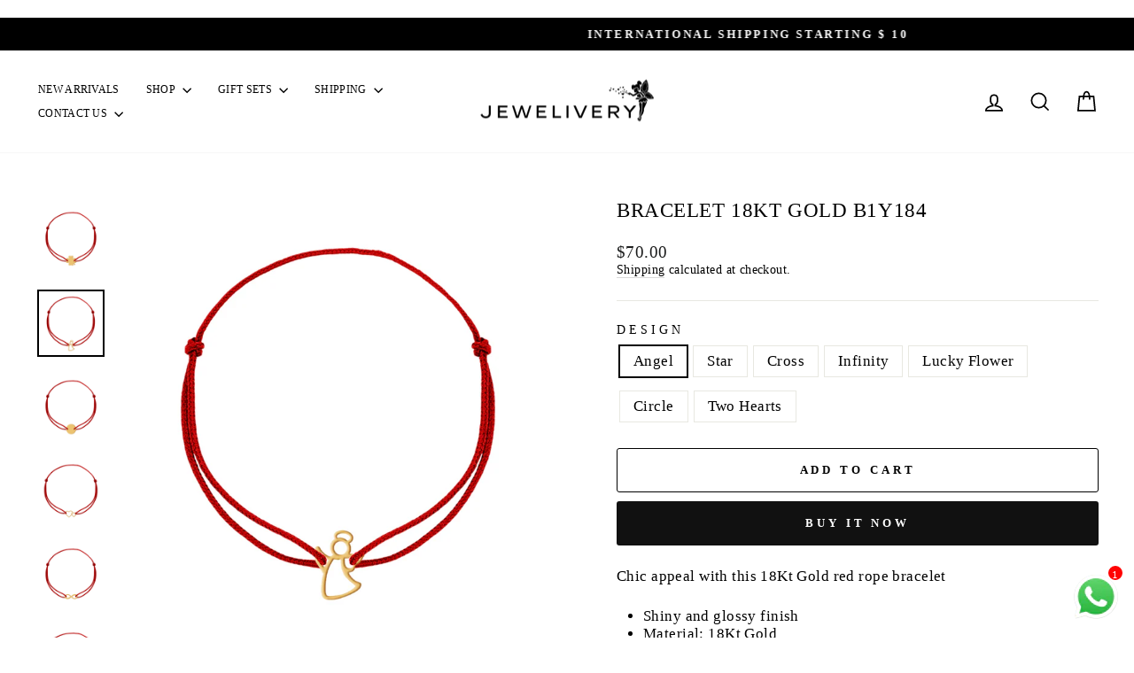

--- FILE ---
content_type: text/html; charset=utf-8
request_url: https://www.jewelivery.com/products/bracelet-18kt-gold-b1y184
body_size: 47887
content:
<!doctype html>
<html class="no-js" lang="en" dir="ltr">
<head>
 
<meta charset="utf-8">
  <meta http-equiv="X-UA-Compatible" content="IE=edge,chrome=1">
  <meta name="viewport" content="width=device-width,initial-scale=1">
  <meta name="theme-color" content="#111111">
  <link rel="canonical" href="https://www.jewelivery.com/products/bracelet-18kt-gold-b1y184">
  <link rel="preconnect" href="https://cdn.shopify.com" crossorigin>
  <link rel="preconnect" href="https://fonts.shopifycdn.com" crossorigin>
  <link rel="dns-prefetch" href="https://productreviews.shopifycdn.com">
  <link rel="dns-prefetch" href="https://ajax.googleapis.com">
  <link rel="dns-prefetch" href="https://maps.googleapis.com">
  <link rel="dns-prefetch" href="https://maps.gstatic.com"><link rel="shortcut icon" href="//www.jewelivery.com/cdn/shop/files/2020-07-23_2_32x32_a3d0dee8-aeea-4ae4-a25e-8bbc6612e5ac_32x32.webp?v=1686226396" type="image/png" /><title>BRACELET 18KT GOLD B1Y184
&ndash; Jewelivery - INT
</title>
<meta name="description" content="Chic appeal with this 18Kt Gold red rope bracelet Shiny and glossy finish Material: 18Kt Gold  Re-sizable bracelet Delivered with a Warranty Choose your preferred design  Customer service: Our aim is to satisfy all our beloved clients.Cash Refund is valid up to 10 days except for customized or sale items. You may feel "><meta property="og:site_name" content="Jewelivery - INT">
  <meta property="og:url" content="https://www.jewelivery.com/products/bracelet-18kt-gold-b1y184">
  <meta property="og:title" content="BRACELET 18KT GOLD B1Y184">
  <meta property="og:type" content="product">
  <meta property="og:description" content="Chic appeal with this 18Kt Gold red rope bracelet Shiny and glossy finish Material: 18Kt Gold  Re-sizable bracelet Delivered with a Warranty Choose your preferred design  Customer service: Our aim is to satisfy all our beloved clients.Cash Refund is valid up to 10 days except for customized or sale items. You may feel "><meta property="og:image" content="http://www.jewelivery.com/cdn/shop/files/86_92612936-6915-44e6-9268-c6eb04a5fc7c.jpg?v=1746796097">
    <meta property="og:image:secure_url" content="https://www.jewelivery.com/cdn/shop/files/86_92612936-6915-44e6-9268-c6eb04a5fc7c.jpg?v=1746796097">
    <meta property="og:image:width" content="1000">
    <meta property="og:image:height" content="1000"><meta name="twitter:site" content="@">
  <meta name="twitter:card" content="summary_large_image">
  <meta name="twitter:title" content="BRACELET 18KT GOLD B1Y184">
  <meta name="twitter:description" content="Chic appeal with this 18Kt Gold red rope bracelet Shiny and glossy finish Material: 18Kt Gold  Re-sizable bracelet Delivered with a Warranty Choose your preferred design  Customer service: Our aim is to satisfy all our beloved clients.Cash Refund is valid up to 10 days except for customized or sale items. You may feel ">
<style data-shopify>
  

  
  
  
</style><link href="//www.jewelivery.com/cdn/shop/t/10/assets/theme.css?v=116955790534196832081764549585" rel="stylesheet" type="text/css" media="all" />
<style data-shopify>:root {
    --typeHeaderPrimary: "New York";
    --typeHeaderFallback: Iowan Old Style, Apple Garamond, Baskerville, Times New Roman, Droid Serif, Times, Source Serif Pro, serif, Apple Color Emoji, Segoe UI Emoji, Segoe UI Symbol;
    --typeHeaderSize: 27px;
    --typeHeaderWeight: 400;
    --typeHeaderLineHeight: 1;
    --typeHeaderSpacing: 0.025em;

    --typeBasePrimary:"New York";
    --typeBaseFallback:Iowan Old Style, Apple Garamond, Baskerville, Times New Roman, Droid Serif, Times, Source Serif Pro, serif, Apple Color Emoji, Segoe UI Emoji, Segoe UI Symbol;
    --typeBaseSize: 17px;
    --typeBaseWeight: 400;
    --typeBaseSpacing: 0.025em;
    --typeBaseLineHeight: 1.2;
    --typeBaselineHeightMinus01: 1.1;

    --typeCollectionTitle: 17px;

    --iconWeight: 4px;
    --iconLinecaps: miter;

    
        --buttonRadius: 3px;
    

    --colorGridOverlayOpacity: 0.1;
    }

    .placeholder-content {
    background-image: linear-gradient(100deg, #ffffff 40%, #f7f7f7 63%, #ffffff 79%);
    }</style><script>
    document.documentElement.className = document.documentElement.className.replace('no-js', 'js');

    window.theme = window.theme || {};
    theme.routes = {
      home: "/",
      cart: "/cart.js",
      cartPage: "/cart",
      cartAdd: "/cart/add.js",
      cartChange: "/cart/change.js",
      search: "/search",
      predictiveSearch: "/search/suggest"
    };
    theme.strings = {
      soldOut: "Sold Out",
      unavailable: "Unavailable",
      inStockLabel: "In stock, ready to ship",
      oneStockLabel: "Low stock - [count] item left",
      otherStockLabel: "Low stock - [count] items left",
      willNotShipUntil: "Ready to ship [date]",
      willBeInStockAfter: "Back in stock [date]",
      waitingForStock: "Inventory on the way",
      savePrice: "Save [saved_amount]",
      cartEmpty: "Your cart is currently empty.",
      cartTermsConfirmation: "You must agree with the terms and conditions of sales to check out",
      searchCollections: "Collections",
      searchPages: "Pages",
      searchArticles: "Articles",
      productFrom: "from ",
      maxQuantity: "You can only have [quantity] of [title] in your cart."
    };
    theme.settings = {
      cartType: "drawer",
      isCustomerTemplate: false,
      moneyFormat: "\u003cspan class=mw-price\u003e${{amount}}\u003c\/span\u003e",
      saveType: "dollar",
      productImageSize: "square",
      productImageCover: true,
      predictiveSearch: true,
      predictiveSearchType: null,
      predictiveSearchVendor: false,
      predictiveSearchPrice: false,
      quickView: true,
      themeName: 'Impulse',
      themeVersion: "7.3.4"
    };
  </script>

  <script>window.performance && window.performance.mark && window.performance.mark('shopify.content_for_header.start');</script><meta name="google-site-verification" content="pf8dQwAGYUlC89XErGB1XQ7PUfWB3P35lpbvYRdUpQI">
<meta id="shopify-digital-wallet" name="shopify-digital-wallet" content="/77632962880/digital_wallets/dialog">
<meta name="shopify-checkout-api-token" content="0733b8fe2b34f4dbdf7e15738c25fbd4">
<meta id="in-context-paypal-metadata" data-shop-id="77632962880" data-venmo-supported="false" data-environment="production" data-locale="en_US" data-paypal-v4="true" data-currency="USD">
<link rel="alternate" hreflang="x-default" href="https://www.jewelivery.com/products/bracelet-18kt-gold-b1y184">
<link rel="alternate" hreflang="en" href="https://www.jewelivery.com/products/bracelet-18kt-gold-b1y184">
<link rel="alternate" hreflang="ar" href="https://www.jewelivery.com/ar/products/bracelet-18kt-gold-b1y184">
<link rel="alternate" type="application/json+oembed" href="https://www.jewelivery.com/products/bracelet-18kt-gold-b1y184.oembed">
<script async="async" src="/checkouts/internal/preloads.js?locale=en-LB"></script>
<script id="shopify-features" type="application/json">{"accessToken":"0733b8fe2b34f4dbdf7e15738c25fbd4","betas":["rich-media-storefront-analytics"],"domain":"www.jewelivery.com","predictiveSearch":true,"shopId":77632962880,"locale":"en"}</script>
<script>var Shopify = Shopify || {};
Shopify.shop = "jewelivery-int.myshopify.com";
Shopify.locale = "en";
Shopify.currency = {"active":"USD","rate":"1.0"};
Shopify.country = "LB";
Shopify.theme = {"name":"Original Impulse","id":180229931328,"schema_name":"Impulse","schema_version":"7.3.4","theme_store_id":857,"role":"main"};
Shopify.theme.handle = "null";
Shopify.theme.style = {"id":null,"handle":null};
Shopify.cdnHost = "www.jewelivery.com/cdn";
Shopify.routes = Shopify.routes || {};
Shopify.routes.root = "/";</script>
<script type="module">!function(o){(o.Shopify=o.Shopify||{}).modules=!0}(window);</script>
<script>!function(o){function n(){var o=[];function n(){o.push(Array.prototype.slice.apply(arguments))}return n.q=o,n}var t=o.Shopify=o.Shopify||{};t.loadFeatures=n(),t.autoloadFeatures=n()}(window);</script>
<script id="shop-js-analytics" type="application/json">{"pageType":"product"}</script>
<script defer="defer" async type="module" src="//www.jewelivery.com/cdn/shopifycloud/shop-js/modules/v2/client.init-shop-cart-sync_C5BV16lS.en.esm.js"></script>
<script defer="defer" async type="module" src="//www.jewelivery.com/cdn/shopifycloud/shop-js/modules/v2/chunk.common_CygWptCX.esm.js"></script>
<script type="module">
  await import("//www.jewelivery.com/cdn/shopifycloud/shop-js/modules/v2/client.init-shop-cart-sync_C5BV16lS.en.esm.js");
await import("//www.jewelivery.com/cdn/shopifycloud/shop-js/modules/v2/chunk.common_CygWptCX.esm.js");

  window.Shopify.SignInWithShop?.initShopCartSync?.({"fedCMEnabled":true,"windoidEnabled":true});

</script>
<script>(function() {
  var isLoaded = false;
  function asyncLoad() {
    if (isLoaded) return;
    isLoaded = true;
    var urls = ["https:\/\/cdn.shopify.com\/s\/files\/1\/0033\/3538\/9233\/files\/pushdaddy_a3.js?shop=jewelivery-int.myshopify.com","https:\/\/cdn.shopify.com\/s\/files\/1\/0033\/3538\/9233\/files\/pushdaddy_a3.js?shop=jewelivery-int.myshopify.com","https:\/\/cdn.shopify.com\/s\/files\/1\/0033\/3538\/9233\/files\/pushdaddy_a7_livechat.js?shop=jewelivery-int.myshopify.com","https:\/\/cdn.shopify.com\/s\/files\/1\/0033\/3538\/9233\/files\/pushdaddy_a7_livechat1_new2.js?shop=jewelivery-int.myshopify.com","https:\/\/cdn.shopify.com\/s\/files\/1\/0033\/3538\/9233\/files\/jsfornothingg.js?shop=jewelivery-int.myshopify.com","https:\/\/cdn.shopify.com\/s\/files\/1\/0033\/3538\/9233\/files\/pushdaddy_a7_livechat1_new2.js?v=1707659950\u0026shop=jewelivery-int.myshopify.com","https:\/\/cdn.hextom.com\/js\/ultimatesalesboost.js?shop=jewelivery-int.myshopify.com"];
    for (var i = 0; i < urls.length; i++) {
      var s = document.createElement('script');
      s.type = 'text/javascript';
      s.async = true;
      s.src = urls[i];
      var x = document.getElementsByTagName('script')[0];
      x.parentNode.insertBefore(s, x);
    }
  };
  if(window.attachEvent) {
    window.attachEvent('onload', asyncLoad);
  } else {
    window.addEventListener('load', asyncLoad, false);
  }
})();</script>
<script id="__st">var __st={"a":77632962880,"offset":7200,"reqid":"0deb5eb0-e84e-4b7d-851d-52d6313ef27f-1768673740","pageurl":"www.jewelivery.com\/products\/bracelet-18kt-gold-b1y184","u":"30d4c5556b00","p":"product","rtyp":"product","rid":8363081105728};</script>
<script>window.ShopifyPaypalV4VisibilityTracking = true;</script>
<script id="captcha-bootstrap">!function(){'use strict';const t='contact',e='account',n='new_comment',o=[[t,t],['blogs',n],['comments',n],[t,'customer']],c=[[e,'customer_login'],[e,'guest_login'],[e,'recover_customer_password'],[e,'create_customer']],r=t=>t.map((([t,e])=>`form[action*='/${t}']:not([data-nocaptcha='true']) input[name='form_type'][value='${e}']`)).join(','),a=t=>()=>t?[...document.querySelectorAll(t)].map((t=>t.form)):[];function s(){const t=[...o],e=r(t);return a(e)}const i='password',u='form_key',d=['recaptcha-v3-token','g-recaptcha-response','h-captcha-response',i],f=()=>{try{return window.sessionStorage}catch{return}},m='__shopify_v',_=t=>t.elements[u];function p(t,e,n=!1){try{const o=window.sessionStorage,c=JSON.parse(o.getItem(e)),{data:r}=function(t){const{data:e,action:n}=t;return t[m]||n?{data:e,action:n}:{data:t,action:n}}(c);for(const[e,n]of Object.entries(r))t.elements[e]&&(t.elements[e].value=n);n&&o.removeItem(e)}catch(o){console.error('form repopulation failed',{error:o})}}const l='form_type',E='cptcha';function T(t){t.dataset[E]=!0}const w=window,h=w.document,L='Shopify',v='ce_forms',y='captcha';let A=!1;((t,e)=>{const n=(g='f06e6c50-85a8-45c8-87d0-21a2b65856fe',I='https://cdn.shopify.com/shopifycloud/storefront-forms-hcaptcha/ce_storefront_forms_captcha_hcaptcha.v1.5.2.iife.js',D={infoText:'Protected by hCaptcha',privacyText:'Privacy',termsText:'Terms'},(t,e,n)=>{const o=w[L][v],c=o.bindForm;if(c)return c(t,g,e,D).then(n);var r;o.q.push([[t,g,e,D],n]),r=I,A||(h.body.append(Object.assign(h.createElement('script'),{id:'captcha-provider',async:!0,src:r})),A=!0)});var g,I,D;w[L]=w[L]||{},w[L][v]=w[L][v]||{},w[L][v].q=[],w[L][y]=w[L][y]||{},w[L][y].protect=function(t,e){n(t,void 0,e),T(t)},Object.freeze(w[L][y]),function(t,e,n,w,h,L){const[v,y,A,g]=function(t,e,n){const i=e?o:[],u=t?c:[],d=[...i,...u],f=r(d),m=r(i),_=r(d.filter((([t,e])=>n.includes(e))));return[a(f),a(m),a(_),s()]}(w,h,L),I=t=>{const e=t.target;return e instanceof HTMLFormElement?e:e&&e.form},D=t=>v().includes(t);t.addEventListener('submit',(t=>{const e=I(t);if(!e)return;const n=D(e)&&!e.dataset.hcaptchaBound&&!e.dataset.recaptchaBound,o=_(e),c=g().includes(e)&&(!o||!o.value);(n||c)&&t.preventDefault(),c&&!n&&(function(t){try{if(!f())return;!function(t){const e=f();if(!e)return;const n=_(t);if(!n)return;const o=n.value;o&&e.removeItem(o)}(t);const e=Array.from(Array(32),(()=>Math.random().toString(36)[2])).join('');!function(t,e){_(t)||t.append(Object.assign(document.createElement('input'),{type:'hidden',name:u})),t.elements[u].value=e}(t,e),function(t,e){const n=f();if(!n)return;const o=[...t.querySelectorAll(`input[type='${i}']`)].map((({name:t})=>t)),c=[...d,...o],r={};for(const[a,s]of new FormData(t).entries())c.includes(a)||(r[a]=s);n.setItem(e,JSON.stringify({[m]:1,action:t.action,data:r}))}(t,e)}catch(e){console.error('failed to persist form',e)}}(e),e.submit())}));const S=(t,e)=>{t&&!t.dataset[E]&&(n(t,e.some((e=>e===t))),T(t))};for(const o of['focusin','change'])t.addEventListener(o,(t=>{const e=I(t);D(e)&&S(e,y())}));const B=e.get('form_key'),M=e.get(l),P=B&&M;t.addEventListener('DOMContentLoaded',(()=>{const t=y();if(P)for(const e of t)e.elements[l].value===M&&p(e,B);[...new Set([...A(),...v().filter((t=>'true'===t.dataset.shopifyCaptcha))])].forEach((e=>S(e,t)))}))}(h,new URLSearchParams(w.location.search),n,t,e,['guest_login'])})(!0,!0)}();</script>
<script integrity="sha256-4kQ18oKyAcykRKYeNunJcIwy7WH5gtpwJnB7kiuLZ1E=" data-source-attribution="shopify.loadfeatures" defer="defer" src="//www.jewelivery.com/cdn/shopifycloud/storefront/assets/storefront/load_feature-a0a9edcb.js" crossorigin="anonymous"></script>
<script data-source-attribution="shopify.dynamic_checkout.dynamic.init">var Shopify=Shopify||{};Shopify.PaymentButton=Shopify.PaymentButton||{isStorefrontPortableWallets:!0,init:function(){window.Shopify.PaymentButton.init=function(){};var t=document.createElement("script");t.src="https://www.jewelivery.com/cdn/shopifycloud/portable-wallets/latest/portable-wallets.en.js",t.type="module",document.head.appendChild(t)}};
</script>
<script data-source-attribution="shopify.dynamic_checkout.buyer_consent">
  function portableWalletsHideBuyerConsent(e){var t=document.getElementById("shopify-buyer-consent"),n=document.getElementById("shopify-subscription-policy-button");t&&n&&(t.classList.add("hidden"),t.setAttribute("aria-hidden","true"),n.removeEventListener("click",e))}function portableWalletsShowBuyerConsent(e){var t=document.getElementById("shopify-buyer-consent"),n=document.getElementById("shopify-subscription-policy-button");t&&n&&(t.classList.remove("hidden"),t.removeAttribute("aria-hidden"),n.addEventListener("click",e))}window.Shopify?.PaymentButton&&(window.Shopify.PaymentButton.hideBuyerConsent=portableWalletsHideBuyerConsent,window.Shopify.PaymentButton.showBuyerConsent=portableWalletsShowBuyerConsent);
</script>
<script>
  function portableWalletsCleanup(e){e&&e.src&&console.error("Failed to load portable wallets script "+e.src);var t=document.querySelectorAll("shopify-accelerated-checkout .shopify-payment-button__skeleton, shopify-accelerated-checkout-cart .wallet-cart-button__skeleton"),e=document.getElementById("shopify-buyer-consent");for(let e=0;e<t.length;e++)t[e].remove();e&&e.remove()}function portableWalletsNotLoadedAsModule(e){e instanceof ErrorEvent&&"string"==typeof e.message&&e.message.includes("import.meta")&&"string"==typeof e.filename&&e.filename.includes("portable-wallets")&&(window.removeEventListener("error",portableWalletsNotLoadedAsModule),window.Shopify.PaymentButton.failedToLoad=e,"loading"===document.readyState?document.addEventListener("DOMContentLoaded",window.Shopify.PaymentButton.init):window.Shopify.PaymentButton.init())}window.addEventListener("error",portableWalletsNotLoadedAsModule);
</script>

<script type="module" src="https://www.jewelivery.com/cdn/shopifycloud/portable-wallets/latest/portable-wallets.en.js" onError="portableWalletsCleanup(this)" crossorigin="anonymous"></script>
<script nomodule>
  document.addEventListener("DOMContentLoaded", portableWalletsCleanup);
</script>

<link id="shopify-accelerated-checkout-styles" rel="stylesheet" media="screen" href="https://www.jewelivery.com/cdn/shopifycloud/portable-wallets/latest/accelerated-checkout-backwards-compat.css" crossorigin="anonymous">
<style id="shopify-accelerated-checkout-cart">
        #shopify-buyer-consent {
  margin-top: 1em;
  display: inline-block;
  width: 100%;
}

#shopify-buyer-consent.hidden {
  display: none;
}

#shopify-subscription-policy-button {
  background: none;
  border: none;
  padding: 0;
  text-decoration: underline;
  font-size: inherit;
  cursor: pointer;
}

#shopify-subscription-policy-button::before {
  box-shadow: none;
}

      </style>

<script>window.performance && window.performance.mark && window.performance.mark('shopify.content_for_header.end');</script>

  <script src="//www.jewelivery.com/cdn/shop/t/10/assets/vendor-scripts-v11.js" defer="defer"></script><script src="//www.jewelivery.com/cdn/shop/t/10/assets/theme.js?v=137436199022560166481756210843" defer="defer"></script>
<!-- BEGIN app block: shopify://apps/ecomposer-builder/blocks/app-embed/a0fc26e1-7741-4773-8b27-39389b4fb4a0 --><!-- DNS Prefetch & Preconnect -->
<link rel="preconnect" href="https://cdn.ecomposer.app" crossorigin>
<link rel="dns-prefetch" href="https://cdn.ecomposer.app">

<link rel="prefetch" href="https://cdn.ecomposer.app/vendors/css/ecom-swiper@11.css" as="style">
<link rel="prefetch" href="https://cdn.ecomposer.app/vendors/js/ecom-swiper@11.0.5.js" as="script">
<link rel="prefetch" href="https://cdn.ecomposer.app/vendors/js/ecom_modal.js" as="script">

<!-- Global CSS --><!--ECOM-EMBED-->
  <style id="ecom-global-css" class="ecom-global-css">/**ECOM-INSERT-CSS**/.ecom-section > div.core__row--columns{max-width: 1200px;}.ecom-column>div.core__column--wrapper{padding: 20px;}div.core__blocks--body>div.ecom-block.elmspace:not(:first-child){margin-top: 20px;}:root{--ecom-global-container-width:1200px;--ecom-global-colunm-gap:20px;--ecom-global-elements-space:20px;--ecom-global-colors-primary:#ffffff;--ecom-global-colors-secondary:#ffffff;--ecom-global-colors-text:#ffffff;--ecom-global-colors-accent:#ffffff;--ecom-global-typography-h1-font-weight:600;--ecom-global-typography-h1-font-size:72px;--ecom-global-typography-h1-line-height:90px;--ecom-global-typography-h1-letter-spacing:-0.02em;--ecom-global-typography-h2-font-weight:600;--ecom-global-typography-h2-font-size:60px;--ecom-global-typography-h2-line-height:72px;--ecom-global-typography-h2-letter-spacing:-0.02em;--ecom-global-typography-h3-font-weight:600;--ecom-global-typography-h3-font-size:48px;--ecom-global-typography-h3-line-height:60px;--ecom-global-typography-h3-letter-spacing:-0.02em;--ecom-global-typography-h4-font-weight:600;--ecom-global-typography-h4-font-size:36px;--ecom-global-typography-h4-line-height:44px;--ecom-global-typography-h4-letter-spacing:-0.02em;--ecom-global-typography-h5-font-weight:600;--ecom-global-typography-h5-font-size:30px;--ecom-global-typography-h5-line-height:38px;--ecom-global-typography-h6-font-weight:600;--ecom-global-typography-h6-font-size:24px;--ecom-global-typography-h6-line-height:32px;--ecom-global-typography-h7-font-weight:400;--ecom-global-typography-h7-font-size:18px;--ecom-global-typography-h7-line-height:28px;}</style>
  <!--/ECOM-EMBED--><!-- Custom CSS & JS --><!-- Open Graph Meta Tags for Pages --><!-- Critical Inline Styles -->
<style class="ecom-theme-helper">.ecom-animation{opacity:0}.ecom-animation.animate,.ecom-animation.ecom-animated{opacity:1}.ecom-cart-popup{display:grid;position:fixed;inset:0;z-index:9999999;align-content:center;padding:5px;justify-content:center;align-items:center;justify-items:center}.ecom-cart-popup::before{content:' ';position:absolute;background:#e5e5e5b3;inset:0}.ecom-ajax-loading{cursor:not-allowed;pointer-events:none;opacity:.6}#ecom-toast{visibility:hidden;max-width:50px;height:60px;margin:auto;background-color:#333;color:#fff;text-align:center;border-radius:2px;position:fixed;z-index:1;left:0;right:0;bottom:30px;font-size:17px;display:grid;grid-template-columns:50px auto;align-items:center;justify-content:start;align-content:center;justify-items:start}#ecom-toast.ecom-toast-show{visibility:visible;animation:ecomFadein .5s,ecomExpand .5s .5s,ecomStay 3s 1s,ecomShrink .5s 4s,ecomFadeout .5s 4.5s}#ecom-toast #ecom-toast-icon{width:50px;height:100%;box-sizing:border-box;background-color:#111;color:#fff;padding:5px}#ecom-toast .ecom-toast-icon-svg{width:100%;height:100%;position:relative;vertical-align:middle;margin:auto;text-align:center}#ecom-toast #ecom-toast-desc{color:#fff;padding:16px;overflow:hidden;white-space:nowrap}@media(max-width:768px){#ecom-toast #ecom-toast-desc{white-space:normal;min-width:250px}#ecom-toast{height:auto;min-height:60px}}.ecom__column-full-height{height:100%}@keyframes ecomFadein{from{bottom:0;opacity:0}to{bottom:30px;opacity:1}}@keyframes ecomExpand{from{min-width:50px}to{min-width:var(--ecom-max-width)}}@keyframes ecomStay{from{min-width:var(--ecom-max-width)}to{min-width:var(--ecom-max-width)}}@keyframes ecomShrink{from{min-width:var(--ecom-max-width)}to{min-width:50px}}@keyframes ecomFadeout{from{bottom:30px;opacity:1}to{bottom:60px;opacity:0}}</style>


<!-- EComposer Config Script -->
<script id="ecom-theme-helpers" async>
window.EComposer=window.EComposer||{};(function(){if(!this.configs)this.configs={};this.configs.ajax_cart={enable:false};this.customer=false;this.proxy_path='/apps/ecomposer-visual-page-builder';
this.popupScriptUrl='https://cdn.shopify.com/extensions/019b200c-ceec-7ac9-af95-28c32fd62de8/ecomposer-94/assets/ecom_popup.js';
this.routes={domain:'https://www.jewelivery.com',root_url:'/',collections_url:'/collections',all_products_collection_url:'/collections/all',cart_url:'/cart',cart_add_url:'/cart/add',cart_change_url:'/cart/change',cart_clear_url:'/cart/clear',cart_update_url:'/cart/update',product_recommendations_url:'/recommendations/products'};
this.queryParams={};
if(window.location.search.length){new URLSearchParams(window.location.search).forEach((value,key)=>{this.queryParams[key]=value})}
this.money_format="\u003cspan class=mw-price\u003e${{amount}}\u003c\/span\u003e";
this.money_with_currency_format="\u003cspan class=mw-price\u003e${{amount}} USD\u003c\/span\u003e";
this.currencyCodeEnabled=null;this.abTestingData = [];this.formatMoney=function(t,e){const r=this.currencyCodeEnabled?this.money_with_currency_format:this.money_format;function a(t,e){return void 0===t?e:t}function o(t,e,r,o){if(e=a(e,2),r=a(r,","),o=a(o,"."),isNaN(t)||null==t)return 0;var n=(t=(t/100).toFixed(e)).split(".");return n[0].replace(/(\d)(?=(\d\d\d)+(?!\d))/g,"$1"+r)+(n[1]?o+n[1]:"")}"string"==typeof t&&(t=t.replace(".",""));var n="",i=/\{\{\s*(\w+)\s*\}\}/,s=e||r;switch(s.match(i)[1]){case"amount":n=o(t,2);break;case"amount_no_decimals":n=o(t,0);break;case"amount_with_comma_separator":n=o(t,2,".",",");break;case"amount_with_space_separator":n=o(t,2," ",",");break;case"amount_with_period_and_space_separator":n=o(t,2," ",".");break;case"amount_no_decimals_with_comma_separator":n=o(t,0,".",",");break;case"amount_no_decimals_with_space_separator":n=o(t,0," ");break;case"amount_with_apostrophe_separator":n=o(t,2,"'",".")}return s.replace(i,n)};
this.resizeImage=function(t,e){try{if(!e||"original"==e||"full"==e||"master"==e)return t;if(-1!==t.indexOf("cdn.shopify.com")||-1!==t.indexOf("/cdn/shop/")){var r=t.match(/\.(jpg|jpeg|gif|png|bmp|bitmap|tiff|tif|webp)((\#[0-9a-z\-]+)?(\?v=.*)?)?$/gim);if(null==r)return null;var a=t.split(r[0]),o=r[0];return a[0]+"_"+e+o}}catch(r){return t}return t};
this.getProduct=function(t){if(!t)return!1;let e=("/"===this.routes.root_url?"":this.routes.root_url)+"/products/"+t+".js?shop="+Shopify.shop;return window.ECOM_LIVE&&(e="/shop/builder/ajax/ecom-proxy/products/"+t+"?shop="+Shopify.shop),window.fetch(e,{headers:{"Content-Type":"application/json"}}).then(t=>t.ok?t.json():false)};
const u=new URLSearchParams(window.location.search);if(u.has("ecom-redirect")){const r=u.get("ecom-redirect");if(r){let d;try{d=decodeURIComponent(r)}catch{return}d=d.trim().replace(/[\r\n\t]/g,"");if(d.length>2e3)return;const p=["javascript:","data:","vbscript:","file:","ftp:","mailto:","tel:","sms:","chrome:","chrome-extension:","moz-extension:","ms-browser-extension:"],l=d.toLowerCase();for(const o of p)if(l.includes(o))return;const x=[/<script/i,/<\/script/i,/javascript:/i,/vbscript:/i,/onload=/i,/onerror=/i,/onclick=/i,/onmouseover=/i,/onfocus=/i,/onblur=/i,/onsubmit=/i,/onchange=/i,/alert\s*\(/i,/confirm\s*\(/i,/prompt\s*\(/i,/document\./i,/window\./i,/eval\s*\(/i];for(const t of x)if(t.test(d))return;if(d.startsWith("/")&&!d.startsWith("//")){if(!/^[a-zA-Z0-9\-._~:/?#[\]@!$&'()*+,;=%]+$/.test(d))return;if(d.includes("../")||d.includes("./"))return;window.location.href=d;return}if(!d.includes("://")&&!d.startsWith("//")){if(!/^[a-zA-Z0-9\-._~:/?#[\]@!$&'()*+,;=%]+$/.test(d))return;if(d.includes("../")||d.includes("./"))return;window.location.href="/"+d;return}let n;try{n=new URL(d)}catch{return}if(!["http:","https:"].includes(n.protocol))return;if(n.port&&(parseInt(n.port)<1||parseInt(n.port)>65535))return;const a=[window.location.hostname];if(a.includes(n.hostname)&&(n.href===d||n.toString()===d))window.location.href=d}}
}).bind(window.EComposer)();
if(window.Shopify&&window.Shopify.designMode&&window.top&&window.top.opener){window.addEventListener("load",function(){window.top.opener.postMessage({action:"ecomposer:loaded"},"*")})}
</script>

<!-- Quickview Script -->
<script id="ecom-theme-quickview" async>
window.EComposer=window.EComposer||{};(function(){this.initQuickview=function(){var enable_qv=false;const qv_wrapper_script=document.querySelector('#ecom-quickview-template-html');if(!qv_wrapper_script)return;const ecom_quickview=document.createElement('div');ecom_quickview.classList.add('ecom-quickview');ecom_quickview.innerHTML=qv_wrapper_script.innerHTML;document.body.prepend(ecom_quickview);const qv_wrapper=ecom_quickview.querySelector('.ecom-quickview__wrapper');const ecomQuickview=function(e){let t=qv_wrapper.querySelector(".ecom-quickview__content-data");if(t){let i=document.createRange().createContextualFragment(e);t.innerHTML="",t.append(i),qv_wrapper.classList.add("ecom-open");let c=new CustomEvent("ecom:quickview:init",{detail:{wrapper:qv_wrapper}});document.dispatchEvent(c),setTimeout(function(){qv_wrapper.classList.add("ecom-display")},500),closeQuickview(t)}},closeQuickview=function(e){let t=qv_wrapper.querySelector(".ecom-quickview__close-btn"),i=qv_wrapper.querySelector(".ecom-quickview__content");function c(t){let o=t.target;do{if(o==i||o&&o.classList&&o.classList.contains("ecom-modal"))return;o=o.parentNode}while(o);o!=i&&(qv_wrapper.classList.add("ecom-remove"),qv_wrapper.classList.remove("ecom-open","ecom-display","ecom-remove"),setTimeout(function(){e.innerHTML=""},300),document.removeEventListener("click",c),document.removeEventListener("keydown",n))}function n(t){(t.isComposing||27===t.keyCode)&&(qv_wrapper.classList.add("ecom-remove"),qv_wrapper.classList.remove("ecom-open","ecom-display","ecom-remove"),setTimeout(function(){e.innerHTML=""},300),document.removeEventListener("keydown",n),document.removeEventListener("click",c))}t&&t.addEventListener("click",function(t){t.preventDefault(),document.removeEventListener("click",c),document.removeEventListener("keydown",n),qv_wrapper.classList.add("ecom-remove"),qv_wrapper.classList.remove("ecom-open","ecom-display","ecom-remove"),setTimeout(function(){e.innerHTML=""},300)}),document.addEventListener("click",c),document.addEventListener("keydown",n)};function quickViewHandler(e){e&&e.preventDefault();let t=this;t.classList&&t.classList.add("ecom-loading");let i=t.classList?t.getAttribute("href"):window.location.pathname;if(i){if(window.location.search.includes("ecom_template_id")){let c=new URLSearchParams(location.search);i=window.location.pathname+"?section_id="+c.get("ecom_template_id")}else i+=(i.includes("?")?"&":"?")+"section_id=ecom-default-template-quickview";fetch(i).then(function(e){return 200==e.status?e.text():window.document.querySelector("#admin-bar-iframe")?(404==e.status?alert("Please create Ecomposer quickview template first!"):alert("Have some problem with quickview!"),t.classList&&t.classList.remove("ecom-loading"),!1):void window.open(new URL(i).pathname,"_blank")}).then(function(e){e&&(ecomQuickview(e),setTimeout(function(){t.classList&&t.classList.remove("ecom-loading")},300))}).catch(function(e){})}}
if(window.location.search.includes('ecom_template_id')){setTimeout(quickViewHandler,1000)}
if(enable_qv){const qv_buttons=document.querySelectorAll('.ecom-product-quickview');if(qv_buttons.length>0){qv_buttons.forEach(function(button,index){button.addEventListener('click',quickViewHandler)})}}
}}).bind(window.EComposer)();
</script>

<!-- Quickview Template -->
<script type="text/template" id="ecom-quickview-template-html">
<div class="ecom-quickview__wrapper ecom-dn"><div class="ecom-quickview__container"><div class="ecom-quickview__content"><div class="ecom-quickview__content-inner"><div class="ecom-quickview__content-data"></div></div><span class="ecom-quickview__close-btn"><svg version="1.1" xmlns="http://www.w3.org/2000/svg" width="32" height="32" viewBox="0 0 32 32"><path d="M10.722 9.969l-0.754 0.754 5.278 5.278-5.253 5.253 0.754 0.754 5.253-5.253 5.253 5.253 0.754-0.754-5.253-5.253 5.278-5.278-0.754-0.754-5.278 5.278z" fill="#000000"></path></svg></span></div></div></div>
</script>

<!-- Quickview Styles -->
<style class="ecom-theme-quickview">.ecom-quickview .ecom-animation{opacity:1}.ecom-quickview__wrapper{opacity:0;display:none;pointer-events:none}.ecom-quickview__wrapper.ecom-open{position:fixed;top:0;left:0;right:0;bottom:0;display:block;pointer-events:auto;z-index:100000;outline:0!important;-webkit-backface-visibility:hidden;opacity:1;transition:all .1s}.ecom-quickview__container{text-align:center;position:absolute;width:100%;height:100%;left:0;top:0;padding:0 8px;box-sizing:border-box;opacity:0;background-color:rgba(0,0,0,.8);transition:opacity .1s}.ecom-quickview__container:before{content:"";display:inline-block;height:100%;vertical-align:middle}.ecom-quickview__wrapper.ecom-display .ecom-quickview__content{visibility:visible;opacity:1;transform:none}.ecom-quickview__content{position:relative;display:inline-block;opacity:0;visibility:hidden;transition:transform .1s,opacity .1s;transform:translateX(-100px)}.ecom-quickview__content-inner{position:relative;display:inline-block;vertical-align:middle;margin:0 auto;text-align:left;z-index:999;overflow-y:auto;max-height:80vh}.ecom-quickview__content-data>.shopify-section{margin:0 auto;max-width:980px;overflow:hidden;position:relative;background-color:#fff;opacity:0}.ecom-quickview__wrapper.ecom-display .ecom-quickview__content-data>.shopify-section{opacity:1;transform:none}.ecom-quickview__wrapper.ecom-display .ecom-quickview__container{opacity:1}.ecom-quickview__wrapper.ecom-remove #shopify-section-ecom-default-template-quickview{opacity:0;transform:translateX(100px)}.ecom-quickview__close-btn{position:fixed!important;top:0;right:0;transform:none;background-color:transparent;color:#000;opacity:0;width:40px;height:40px;transition:.25s;z-index:9999;stroke:#fff}.ecom-quickview__wrapper.ecom-display .ecom-quickview__close-btn{opacity:1}.ecom-quickview__close-btn:hover{cursor:pointer}@media screen and (max-width:1024px){.ecom-quickview__content{position:absolute;inset:0;margin:50px 15px;display:flex}.ecom-quickview__close-btn{right:0}}.ecom-toast-icon-info{display:none}.ecom-toast-error .ecom-toast-icon-info{display:inline!important}.ecom-toast-error .ecom-toast-icon-success{display:none!important}.ecom-toast-icon-success{fill:#fff;width:35px}</style>

<!-- Toast Template -->
<script type="text/template" id="ecom-template-html"><!-- BEGIN app snippet: ecom-toast --><div id="ecom-toast"><div id="ecom-toast-icon"><svg xmlns="http://www.w3.org/2000/svg" class="ecom-toast-icon-svg ecom-toast-icon-info" fill="none" viewBox="0 0 24 24" stroke="currentColor"><path stroke-linecap="round" stroke-linejoin="round" stroke-width="2" d="M13 16h-1v-4h-1m1-4h.01M21 12a9 9 0 11-18 0 9 9 0 0118 0z"/></svg>
<svg class="ecom-toast-icon-svg ecom-toast-icon-success" xmlns="http://www.w3.org/2000/svg" viewBox="0 0 512 512"><path d="M256 8C119 8 8 119 8 256s111 248 248 248 248-111 248-248S393 8 256 8zm0 48c110.5 0 200 89.5 200 200 0 110.5-89.5 200-200 200-110.5 0-200-89.5-200-200 0-110.5 89.5-200 200-200m140.2 130.3l-22.5-22.7c-4.7-4.7-12.3-4.7-17-.1L215.3 303.7l-59.8-60.3c-4.7-4.7-12.3-4.7-17-.1l-22.7 22.5c-4.7 4.7-4.7 12.3-.1 17l90.8 91.5c4.7 4.7 12.3 4.7 17 .1l172.6-171.2c4.7-4.7 4.7-12.3 .1-17z"/></svg>
</div><div id="ecom-toast-desc"></div></div><!-- END app snippet --></script><!-- END app block --><!-- BEGIN app block: shopify://apps/judge-me-reviews/blocks/judgeme_core/61ccd3b1-a9f2-4160-9fe9-4fec8413e5d8 --><!-- Start of Judge.me Core -->






<link rel="dns-prefetch" href="https://cdnwidget.judge.me">
<link rel="dns-prefetch" href="https://cdn.judge.me">
<link rel="dns-prefetch" href="https://cdn1.judge.me">
<link rel="dns-prefetch" href="https://api.judge.me">

<script data-cfasync='false' class='jdgm-settings-script'>window.jdgmSettings={"pagination":5,"disable_web_reviews":false,"badge_no_review_text":"No reviews","badge_n_reviews_text":"{{ n }} review/reviews","hide_badge_preview_if_no_reviews":true,"badge_hide_text":false,"enforce_center_preview_badge":false,"widget_title":"Customer Reviews","widget_open_form_text":"Write a review","widget_close_form_text":"Cancel review","widget_refresh_page_text":"Refresh page","widget_summary_text":"Based on {{ number_of_reviews }} review/reviews","widget_no_review_text":"Be the first to write a review","widget_name_field_text":"Display name","widget_verified_name_field_text":"Verified Name (public)","widget_name_placeholder_text":"Display name","widget_required_field_error_text":"This field is required.","widget_email_field_text":"Email address","widget_verified_email_field_text":"Verified Email (private, can not be edited)","widget_email_placeholder_text":"Your email address","widget_email_field_error_text":"Please enter a valid email address.","widget_rating_field_text":"Rating","widget_review_title_field_text":"Review Title","widget_review_title_placeholder_text":"Give your review a title","widget_review_body_field_text":"Review content","widget_review_body_placeholder_text":"Start writing here...","widget_pictures_field_text":"Picture/Video (optional)","widget_submit_review_text":"Submit Review","widget_submit_verified_review_text":"Submit Verified Review","widget_submit_success_msg_with_auto_publish":"Thank you! Please refresh the page in a few moments to see your review. You can remove or edit your review by logging into \u003ca href='https://judge.me/login' target='_blank' rel='nofollow noopener'\u003eJudge.me\u003c/a\u003e","widget_submit_success_msg_no_auto_publish":"Thank you! Your review will be published as soon as it is approved by the shop admin. You can remove or edit your review by logging into \u003ca href='https://judge.me/login' target='_blank' rel='nofollow noopener'\u003eJudge.me\u003c/a\u003e","widget_show_default_reviews_out_of_total_text":"Showing {{ n_reviews_shown }} out of {{ n_reviews }} reviews.","widget_show_all_link_text":"Show all","widget_show_less_link_text":"Show less","widget_author_said_text":"{{ reviewer_name }} said:","widget_days_text":"{{ n }} days ago","widget_weeks_text":"{{ n }} week/weeks ago","widget_months_text":"{{ n }} month/months ago","widget_years_text":"{{ n }} year/years ago","widget_yesterday_text":"Yesterday","widget_today_text":"Today","widget_replied_text":"\u003e\u003e {{ shop_name }} replied:","widget_read_more_text":"Read more","widget_reviewer_name_as_initial":"","widget_rating_filter_color":"#fbcd0a","widget_rating_filter_see_all_text":"See all reviews","widget_sorting_most_recent_text":"Most Recent","widget_sorting_highest_rating_text":"Highest Rating","widget_sorting_lowest_rating_text":"Lowest Rating","widget_sorting_with_pictures_text":"Only Pictures","widget_sorting_most_helpful_text":"Most Helpful","widget_open_question_form_text":"Ask a question","widget_reviews_subtab_text":"Reviews","widget_questions_subtab_text":"Questions","widget_question_label_text":"Question","widget_answer_label_text":"Answer","widget_question_placeholder_text":"Write your question here","widget_submit_question_text":"Submit Question","widget_question_submit_success_text":"Thank you for your question! We will notify you once it gets answered.","verified_badge_text":"Verified","verified_badge_bg_color":"","verified_badge_text_color":"","verified_badge_placement":"left-of-reviewer-name","widget_review_max_height":"","widget_hide_border":false,"widget_social_share":false,"widget_thumb":false,"widget_review_location_show":false,"widget_location_format":"","all_reviews_include_out_of_store_products":true,"all_reviews_out_of_store_text":"(out of store)","all_reviews_pagination":100,"all_reviews_product_name_prefix_text":"about","enable_review_pictures":true,"enable_question_anwser":false,"widget_theme":"default","review_date_format":"mm/dd/yyyy","default_sort_method":"most-recent","widget_product_reviews_subtab_text":"Product Reviews","widget_shop_reviews_subtab_text":"Shop Reviews","widget_other_products_reviews_text":"Reviews for other products","widget_store_reviews_subtab_text":"Store reviews","widget_no_store_reviews_text":"This store hasn't received any reviews yet","widget_web_restriction_product_reviews_text":"This product hasn't received any reviews yet","widget_no_items_text":"No items found","widget_show_more_text":"Show more","widget_write_a_store_review_text":"Write a Store Review","widget_other_languages_heading":"Reviews in Other Languages","widget_translate_review_text":"Translate review to {{ language }}","widget_translating_review_text":"Translating...","widget_show_original_translation_text":"Show original ({{ language }})","widget_translate_review_failed_text":"Review couldn't be translated.","widget_translate_review_retry_text":"Retry","widget_translate_review_try_again_later_text":"Try again later","show_product_url_for_grouped_product":false,"widget_sorting_pictures_first_text":"Pictures First","show_pictures_on_all_rev_page_mobile":false,"show_pictures_on_all_rev_page_desktop":false,"floating_tab_hide_mobile_install_preference":false,"floating_tab_button_name":"★ Reviews","floating_tab_title":"Let customers speak for us","floating_tab_button_color":"","floating_tab_button_background_color":"","floating_tab_url":"","floating_tab_url_enabled":false,"floating_tab_tab_style":"text","all_reviews_text_badge_text":"Customers rate us {{ shop.metafields.judgeme.all_reviews_rating | round: 1 }}/5 based on {{ shop.metafields.judgeme.all_reviews_count }} reviews.","all_reviews_text_badge_text_branded_style":"{{ shop.metafields.judgeme.all_reviews_rating | round: 1 }} out of 5 stars based on {{ shop.metafields.judgeme.all_reviews_count }} reviews","is_all_reviews_text_badge_a_link":false,"show_stars_for_all_reviews_text_badge":false,"all_reviews_text_badge_url":"","all_reviews_text_style":"text","all_reviews_text_color_style":"judgeme_brand_color","all_reviews_text_color":"#108474","all_reviews_text_show_jm_brand":true,"featured_carousel_show_header":true,"featured_carousel_title":"Let customers speak for us","testimonials_carousel_title":"Customers are saying","videos_carousel_title":"Real customer stories","cards_carousel_title":"Customers are saying","featured_carousel_count_text":"from {{ n }} reviews","featured_carousel_add_link_to_all_reviews_page":false,"featured_carousel_url":"","featured_carousel_show_images":true,"featured_carousel_autoslide_interval":5,"featured_carousel_arrows_on_the_sides":false,"featured_carousel_height":250,"featured_carousel_width":80,"featured_carousel_image_size":0,"featured_carousel_image_height":250,"featured_carousel_arrow_color":"#eeeeee","verified_count_badge_style":"vintage","verified_count_badge_orientation":"horizontal","verified_count_badge_color_style":"judgeme_brand_color","verified_count_badge_color":"#108474","is_verified_count_badge_a_link":false,"verified_count_badge_url":"","verified_count_badge_show_jm_brand":true,"widget_rating_preset_default":5,"widget_first_sub_tab":"product-reviews","widget_show_histogram":true,"widget_histogram_use_custom_color":false,"widget_pagination_use_custom_color":false,"widget_star_use_custom_color":false,"widget_verified_badge_use_custom_color":false,"widget_write_review_use_custom_color":false,"picture_reminder_submit_button":"Upload Pictures","enable_review_videos":false,"mute_video_by_default":false,"widget_sorting_videos_first_text":"Videos First","widget_review_pending_text":"Pending","featured_carousel_items_for_large_screen":3,"social_share_options_order":"Facebook,Twitter","remove_microdata_snippet":true,"disable_json_ld":false,"enable_json_ld_products":false,"preview_badge_show_question_text":false,"preview_badge_no_question_text":"No questions","preview_badge_n_question_text":"{{ number_of_questions }} question/questions","qa_badge_show_icon":false,"qa_badge_position":"same-row","remove_judgeme_branding":false,"widget_add_search_bar":false,"widget_search_bar_placeholder":"Search","widget_sorting_verified_only_text":"Verified only","featured_carousel_theme":"card","featured_carousel_show_rating":true,"featured_carousel_show_title":true,"featured_carousel_show_body":true,"featured_carousel_show_date":false,"featured_carousel_show_reviewer":true,"featured_carousel_show_product":false,"featured_carousel_header_background_color":"#108474","featured_carousel_header_text_color":"#ffffff","featured_carousel_name_product_separator":"reviewed","featured_carousel_full_star_background":"#108474","featured_carousel_empty_star_background":"#dadada","featured_carousel_vertical_theme_background":"#f9fafb","featured_carousel_verified_badge_enable":true,"featured_carousel_verified_badge_color":"#108474","featured_carousel_border_style":"round","featured_carousel_review_line_length_limit":3,"featured_carousel_more_reviews_button_text":"Read more reviews","featured_carousel_view_product_button_text":"View product","all_reviews_page_load_reviews_on":"scroll","all_reviews_page_load_more_text":"Load More Reviews","disable_fb_tab_reviews":false,"enable_ajax_cdn_cache":false,"widget_advanced_speed_features":5,"widget_public_name_text":"displayed publicly like","default_reviewer_name":"John Smith","default_reviewer_name_has_non_latin":true,"widget_reviewer_anonymous":"Anonymous","medals_widget_title":"Judge.me Review Medals","medals_widget_background_color":"#f9fafb","medals_widget_position":"footer_all_pages","medals_widget_border_color":"#f9fafb","medals_widget_verified_text_position":"left","medals_widget_use_monochromatic_version":false,"medals_widget_elements_color":"#108474","show_reviewer_avatar":true,"widget_invalid_yt_video_url_error_text":"Not a YouTube video URL","widget_max_length_field_error_text":"Please enter no more than {0} characters.","widget_show_country_flag":false,"widget_show_collected_via_shop_app":true,"widget_verified_by_shop_badge_style":"light","widget_verified_by_shop_text":"Verified by Shop","widget_show_photo_gallery":false,"widget_load_with_code_splitting":true,"widget_ugc_install_preference":false,"widget_ugc_title":"Made by us, Shared by you","widget_ugc_subtitle":"Tag us to see your picture featured in our page","widget_ugc_arrows_color":"#ffffff","widget_ugc_primary_button_text":"Buy Now","widget_ugc_primary_button_background_color":"#108474","widget_ugc_primary_button_text_color":"#ffffff","widget_ugc_primary_button_border_width":"0","widget_ugc_primary_button_border_style":"none","widget_ugc_primary_button_border_color":"#108474","widget_ugc_primary_button_border_radius":"25","widget_ugc_secondary_button_text":"Load More","widget_ugc_secondary_button_background_color":"#ffffff","widget_ugc_secondary_button_text_color":"#108474","widget_ugc_secondary_button_border_width":"2","widget_ugc_secondary_button_border_style":"solid","widget_ugc_secondary_button_border_color":"#108474","widget_ugc_secondary_button_border_radius":"25","widget_ugc_reviews_button_text":"View Reviews","widget_ugc_reviews_button_background_color":"#ffffff","widget_ugc_reviews_button_text_color":"#108474","widget_ugc_reviews_button_border_width":"2","widget_ugc_reviews_button_border_style":"solid","widget_ugc_reviews_button_border_color":"#108474","widget_ugc_reviews_button_border_radius":"25","widget_ugc_reviews_button_link_to":"judgeme-reviews-page","widget_ugc_show_post_date":true,"widget_ugc_max_width":"800","widget_rating_metafield_value_type":true,"widget_primary_color":"#108474","widget_enable_secondary_color":false,"widget_secondary_color":"#edf5f5","widget_summary_average_rating_text":"{{ average_rating }} out of 5","widget_media_grid_title":"Customer photos \u0026 videos","widget_media_grid_see_more_text":"See more","widget_round_style":false,"widget_show_product_medals":true,"widget_verified_by_judgeme_text":"Verified by Judge.me","widget_show_store_medals":true,"widget_verified_by_judgeme_text_in_store_medals":"Verified by Judge.me","widget_media_field_exceed_quantity_message":"Sorry, we can only accept {{ max_media }} for one review.","widget_media_field_exceed_limit_message":"{{ file_name }} is too large, please select a {{ media_type }} less than {{ size_limit }}MB.","widget_review_submitted_text":"Review Submitted!","widget_question_submitted_text":"Question Submitted!","widget_close_form_text_question":"Cancel","widget_write_your_answer_here_text":"Write your answer here","widget_enabled_branded_link":true,"widget_show_collected_by_judgeme":true,"widget_reviewer_name_color":"","widget_write_review_text_color":"","widget_write_review_bg_color":"","widget_collected_by_judgeme_text":"collected by Judge.me","widget_pagination_type":"standard","widget_load_more_text":"Load More","widget_load_more_color":"#108474","widget_full_review_text":"Full Review","widget_read_more_reviews_text":"Read More Reviews","widget_read_questions_text":"Read Questions","widget_questions_and_answers_text":"Questions \u0026 Answers","widget_verified_by_text":"Verified by","widget_verified_text":"Verified","widget_number_of_reviews_text":"{{ number_of_reviews }} reviews","widget_back_button_text":"Back","widget_next_button_text":"Next","widget_custom_forms_filter_button":"Filters","custom_forms_style":"horizontal","widget_show_review_information":false,"how_reviews_are_collected":"How reviews are collected?","widget_show_review_keywords":false,"widget_gdpr_statement":"How we use your data: We'll only contact you about the review you left, and only if necessary. By submitting your review, you agree to Judge.me's \u003ca href='https://judge.me/terms' target='_blank' rel='nofollow noopener'\u003eterms\u003c/a\u003e, \u003ca href='https://judge.me/privacy' target='_blank' rel='nofollow noopener'\u003eprivacy\u003c/a\u003e and \u003ca href='https://judge.me/content-policy' target='_blank' rel='nofollow noopener'\u003econtent\u003c/a\u003e policies.","widget_multilingual_sorting_enabled":false,"widget_translate_review_content_enabled":false,"widget_translate_review_content_method":"manual","popup_widget_review_selection":"automatically_with_pictures","popup_widget_round_border_style":true,"popup_widget_show_title":true,"popup_widget_show_body":true,"popup_widget_show_reviewer":false,"popup_widget_show_product":true,"popup_widget_show_pictures":true,"popup_widget_use_review_picture":true,"popup_widget_show_on_home_page":true,"popup_widget_show_on_product_page":true,"popup_widget_show_on_collection_page":true,"popup_widget_show_on_cart_page":true,"popup_widget_position":"bottom_left","popup_widget_first_review_delay":5,"popup_widget_duration":5,"popup_widget_interval":5,"popup_widget_review_count":5,"popup_widget_hide_on_mobile":true,"review_snippet_widget_round_border_style":true,"review_snippet_widget_card_color":"#FFFFFF","review_snippet_widget_slider_arrows_background_color":"#FFFFFF","review_snippet_widget_slider_arrows_color":"#000000","review_snippet_widget_star_color":"#108474","show_product_variant":false,"all_reviews_product_variant_label_text":"Variant: ","widget_show_verified_branding":true,"widget_ai_summary_title":"Customers say","widget_ai_summary_disclaimer":"AI-powered review summary based on recent customer reviews","widget_show_ai_summary":false,"widget_show_ai_summary_bg":false,"widget_show_review_title_input":true,"redirect_reviewers_invited_via_email":"review_widget","request_store_review_after_product_review":false,"request_review_other_products_in_order":false,"review_form_color_scheme":"default","review_form_corner_style":"square","review_form_star_color":{},"review_form_text_color":"#333333","review_form_background_color":"#ffffff","review_form_field_background_color":"#fafafa","review_form_button_color":{},"review_form_button_text_color":"#ffffff","review_form_modal_overlay_color":"#000000","review_content_screen_title_text":"How would you rate this product?","review_content_introduction_text":"We would love it if you would share a bit about your experience.","store_review_form_title_text":"How would you rate this store?","store_review_form_introduction_text":"We would love it if you would share a bit about your experience.","show_review_guidance_text":true,"one_star_review_guidance_text":"Poor","five_star_review_guidance_text":"Great","customer_information_screen_title_text":"About you","customer_information_introduction_text":"Please tell us more about you.","custom_questions_screen_title_text":"Your experience in more detail","custom_questions_introduction_text":"Here are a few questions to help us understand more about your experience.","review_submitted_screen_title_text":"Thanks for your review!","review_submitted_screen_thank_you_text":"We are processing it and it will appear on the store soon.","review_submitted_screen_email_verification_text":"Please confirm your email by clicking the link we just sent you. This helps us keep reviews authentic.","review_submitted_request_store_review_text":"Would you like to share your experience of shopping with us?","review_submitted_review_other_products_text":"Would you like to review these products?","store_review_screen_title_text":"Would you like to share your experience of shopping with us?","store_review_introduction_text":"We value your feedback and use it to improve. Please share any thoughts or suggestions you have.","reviewer_media_screen_title_picture_text":"Share a picture","reviewer_media_introduction_picture_text":"Upload a photo to support your review.","reviewer_media_screen_title_video_text":"Share a video","reviewer_media_introduction_video_text":"Upload a video to support your review.","reviewer_media_screen_title_picture_or_video_text":"Share a picture or video","reviewer_media_introduction_picture_or_video_text":"Upload a photo or video to support your review.","reviewer_media_youtube_url_text":"Paste your Youtube URL here","advanced_settings_next_step_button_text":"Next","advanced_settings_close_review_button_text":"Close","modal_write_review_flow":false,"write_review_flow_required_text":"Required","write_review_flow_privacy_message_text":"We respect your privacy.","write_review_flow_anonymous_text":"Post review as anonymous","write_review_flow_visibility_text":"This won't be visible to other customers.","write_review_flow_multiple_selection_help_text":"Select as many as you like","write_review_flow_single_selection_help_text":"Select one option","write_review_flow_required_field_error_text":"This field is required","write_review_flow_invalid_email_error_text":"Please enter a valid email address","write_review_flow_max_length_error_text":"Max. {{ max_length }} characters.","write_review_flow_media_upload_text":"\u003cb\u003eClick to upload\u003c/b\u003e or drag and drop","write_review_flow_gdpr_statement":"We'll only contact you about your review if necessary. By submitting your review, you agree to our \u003ca href='https://judge.me/terms' target='_blank' rel='nofollow noopener'\u003eterms and conditions\u003c/a\u003e and \u003ca href='https://judge.me/privacy' target='_blank' rel='nofollow noopener'\u003eprivacy policy\u003c/a\u003e.","rating_only_reviews_enabled":false,"show_negative_reviews_help_screen":false,"new_review_flow_help_screen_rating_threshold":3,"negative_review_resolution_screen_title_text":"Tell us more","negative_review_resolution_text":"Your experience matters to us. If there were issues with your purchase, we're here to help. Feel free to reach out to us, we'd love the opportunity to make things right.","negative_review_resolution_button_text":"Contact us","negative_review_resolution_proceed_with_review_text":"Leave a review","negative_review_resolution_subject":"Issue with purchase from {{ shop_name }}.{{ order_name }}","preview_badge_collection_page_install_status":false,"widget_review_custom_css":"","preview_badge_custom_css":"","preview_badge_stars_count":"5-stars","featured_carousel_custom_css":"","floating_tab_custom_css":"","all_reviews_widget_custom_css":"","medals_widget_custom_css":"","verified_badge_custom_css":"","all_reviews_text_custom_css":"","transparency_badges_collected_via_store_invite":false,"transparency_badges_from_another_provider":false,"transparency_badges_collected_from_store_visitor":false,"transparency_badges_collected_by_verified_review_provider":false,"transparency_badges_earned_reward":false,"transparency_badges_collected_via_store_invite_text":"Review collected via store invitation","transparency_badges_from_another_provider_text":"Review collected from another provider","transparency_badges_collected_from_store_visitor_text":"Review collected from a store visitor","transparency_badges_written_in_google_text":"Review written in Google","transparency_badges_written_in_etsy_text":"Review written in Etsy","transparency_badges_written_in_shop_app_text":"Review written in Shop App","transparency_badges_earned_reward_text":"Review earned a reward for future purchase","product_review_widget_per_page":10,"widget_store_review_label_text":"Review about the store","checkout_comment_extension_title_on_product_page":"Customer Comments","checkout_comment_extension_num_latest_comment_show":5,"checkout_comment_extension_format":"name_and_timestamp","checkout_comment_customer_name":"last_initial","checkout_comment_comment_notification":true,"preview_badge_collection_page_install_preference":false,"preview_badge_home_page_install_preference":false,"preview_badge_product_page_install_preference":false,"review_widget_install_preference":"","review_carousel_install_preference":false,"floating_reviews_tab_install_preference":"none","verified_reviews_count_badge_install_preference":false,"all_reviews_text_install_preference":false,"review_widget_best_location":false,"judgeme_medals_install_preference":false,"review_widget_revamp_enabled":false,"review_widget_qna_enabled":false,"review_widget_header_theme":"minimal","review_widget_widget_title_enabled":true,"review_widget_header_text_size":"medium","review_widget_header_text_weight":"regular","review_widget_average_rating_style":"compact","review_widget_bar_chart_enabled":true,"review_widget_bar_chart_type":"numbers","review_widget_bar_chart_style":"standard","review_widget_expanded_media_gallery_enabled":false,"review_widget_reviews_section_theme":"standard","review_widget_image_style":"thumbnails","review_widget_review_image_ratio":"square","review_widget_stars_size":"medium","review_widget_verified_badge":"standard_text","review_widget_review_title_text_size":"medium","review_widget_review_text_size":"medium","review_widget_review_text_length":"medium","review_widget_number_of_columns_desktop":3,"review_widget_carousel_transition_speed":5,"review_widget_custom_questions_answers_display":"always","review_widget_button_text_color":"#FFFFFF","review_widget_text_color":"#000000","review_widget_lighter_text_color":"#7B7B7B","review_widget_corner_styling":"soft","review_widget_review_word_singular":"review","review_widget_review_word_plural":"reviews","review_widget_voting_label":"Helpful?","review_widget_shop_reply_label":"Reply from {{ shop_name }}:","review_widget_filters_title":"Filters","qna_widget_question_word_singular":"Question","qna_widget_question_word_plural":"Questions","qna_widget_answer_reply_label":"Answer from {{ answerer_name }}:","qna_content_screen_title_text":"Ask a question about this product","qna_widget_question_required_field_error_text":"Please enter your question.","qna_widget_flow_gdpr_statement":"We'll only contact you about your question if necessary. By submitting your question, you agree to our \u003ca href='https://judge.me/terms' target='_blank' rel='nofollow noopener'\u003eterms and conditions\u003c/a\u003e and \u003ca href='https://judge.me/privacy' target='_blank' rel='nofollow noopener'\u003eprivacy policy\u003c/a\u003e.","qna_widget_question_submitted_text":"Thanks for your question!","qna_widget_close_form_text_question":"Close","qna_widget_question_submit_success_text":"We’ll notify you by email when your question is answered.","all_reviews_widget_v2025_enabled":false,"all_reviews_widget_v2025_header_theme":"default","all_reviews_widget_v2025_widget_title_enabled":true,"all_reviews_widget_v2025_header_text_size":"medium","all_reviews_widget_v2025_header_text_weight":"regular","all_reviews_widget_v2025_average_rating_style":"compact","all_reviews_widget_v2025_bar_chart_enabled":true,"all_reviews_widget_v2025_bar_chart_type":"numbers","all_reviews_widget_v2025_bar_chart_style":"standard","all_reviews_widget_v2025_expanded_media_gallery_enabled":false,"all_reviews_widget_v2025_show_store_medals":true,"all_reviews_widget_v2025_show_photo_gallery":true,"all_reviews_widget_v2025_show_review_keywords":false,"all_reviews_widget_v2025_show_ai_summary":false,"all_reviews_widget_v2025_show_ai_summary_bg":false,"all_reviews_widget_v2025_add_search_bar":false,"all_reviews_widget_v2025_default_sort_method":"most-recent","all_reviews_widget_v2025_reviews_per_page":10,"all_reviews_widget_v2025_reviews_section_theme":"default","all_reviews_widget_v2025_image_style":"thumbnails","all_reviews_widget_v2025_review_image_ratio":"square","all_reviews_widget_v2025_stars_size":"medium","all_reviews_widget_v2025_verified_badge":"bold_badge","all_reviews_widget_v2025_review_title_text_size":"medium","all_reviews_widget_v2025_review_text_size":"medium","all_reviews_widget_v2025_review_text_length":"medium","all_reviews_widget_v2025_number_of_columns_desktop":3,"all_reviews_widget_v2025_carousel_transition_speed":5,"all_reviews_widget_v2025_custom_questions_answers_display":"always","all_reviews_widget_v2025_show_product_variant":false,"all_reviews_widget_v2025_show_reviewer_avatar":true,"all_reviews_widget_v2025_reviewer_name_as_initial":"","all_reviews_widget_v2025_review_location_show":false,"all_reviews_widget_v2025_location_format":"","all_reviews_widget_v2025_show_country_flag":false,"all_reviews_widget_v2025_verified_by_shop_badge_style":"light","all_reviews_widget_v2025_social_share":false,"all_reviews_widget_v2025_social_share_options_order":"Facebook,Twitter,LinkedIn,Pinterest","all_reviews_widget_v2025_pagination_type":"standard","all_reviews_widget_v2025_button_text_color":"#FFFFFF","all_reviews_widget_v2025_text_color":"#000000","all_reviews_widget_v2025_lighter_text_color":"#7B7B7B","all_reviews_widget_v2025_corner_styling":"soft","all_reviews_widget_v2025_title":"Customer reviews","all_reviews_widget_v2025_ai_summary_title":"Customers say about this store","all_reviews_widget_v2025_no_review_text":"Be the first to write a review","platform":"shopify","branding_url":"https://app.judge.me/reviews","branding_text":"Powered by Judge.me","locale":"en","reply_name":"Jewelivery - INT","widget_version":"3.0","footer":true,"autopublish":true,"review_dates":true,"enable_custom_form":false,"shop_locale":"en","enable_multi_locales_translations":false,"show_review_title_input":true,"review_verification_email_status":"always","can_be_branded":false,"reply_name_text":"Jewelivery - INT"};</script> <style class='jdgm-settings-style'>.jdgm-xx{left:0}:root{--jdgm-primary-color: #108474;--jdgm-secondary-color: rgba(16,132,116,0.1);--jdgm-star-color: #108474;--jdgm-write-review-text-color: white;--jdgm-write-review-bg-color: #108474;--jdgm-paginate-color: #108474;--jdgm-border-radius: 0;--jdgm-reviewer-name-color: #108474}.jdgm-histogram__bar-content{background-color:#108474}.jdgm-rev[data-verified-buyer=true] .jdgm-rev__icon.jdgm-rev__icon:after,.jdgm-rev__buyer-badge.jdgm-rev__buyer-badge{color:white;background-color:#108474}.jdgm-review-widget--small .jdgm-gallery.jdgm-gallery .jdgm-gallery__thumbnail-link:nth-child(8) .jdgm-gallery__thumbnail-wrapper.jdgm-gallery__thumbnail-wrapper:before{content:"See more"}@media only screen and (min-width: 768px){.jdgm-gallery.jdgm-gallery .jdgm-gallery__thumbnail-link:nth-child(8) .jdgm-gallery__thumbnail-wrapper.jdgm-gallery__thumbnail-wrapper:before{content:"See more"}}.jdgm-prev-badge[data-average-rating='0.00']{display:none !important}.jdgm-author-all-initials{display:none !important}.jdgm-author-last-initial{display:none !important}.jdgm-rev-widg__title{visibility:hidden}.jdgm-rev-widg__summary-text{visibility:hidden}.jdgm-prev-badge__text{visibility:hidden}.jdgm-rev__prod-link-prefix:before{content:'about'}.jdgm-rev__variant-label:before{content:'Variant: '}.jdgm-rev__out-of-store-text:before{content:'(out of store)'}@media only screen and (min-width: 768px){.jdgm-rev__pics .jdgm-rev_all-rev-page-picture-separator,.jdgm-rev__pics .jdgm-rev__product-picture{display:none}}@media only screen and (max-width: 768px){.jdgm-rev__pics .jdgm-rev_all-rev-page-picture-separator,.jdgm-rev__pics .jdgm-rev__product-picture{display:none}}.jdgm-preview-badge[data-template="product"]{display:none !important}.jdgm-preview-badge[data-template="collection"]{display:none !important}.jdgm-preview-badge[data-template="index"]{display:none !important}.jdgm-review-widget[data-from-snippet="true"]{display:none !important}.jdgm-verified-count-badget[data-from-snippet="true"]{display:none !important}.jdgm-carousel-wrapper[data-from-snippet="true"]{display:none !important}.jdgm-all-reviews-text[data-from-snippet="true"]{display:none !important}.jdgm-medals-section[data-from-snippet="true"]{display:none !important}.jdgm-ugc-media-wrapper[data-from-snippet="true"]{display:none !important}.jdgm-rev__transparency-badge[data-badge-type="review_collected_via_store_invitation"]{display:none !important}.jdgm-rev__transparency-badge[data-badge-type="review_collected_from_another_provider"]{display:none !important}.jdgm-rev__transparency-badge[data-badge-type="review_collected_from_store_visitor"]{display:none !important}.jdgm-rev__transparency-badge[data-badge-type="review_written_in_etsy"]{display:none !important}.jdgm-rev__transparency-badge[data-badge-type="review_written_in_google_business"]{display:none !important}.jdgm-rev__transparency-badge[data-badge-type="review_written_in_shop_app"]{display:none !important}.jdgm-rev__transparency-badge[data-badge-type="review_earned_for_future_purchase"]{display:none !important}.jdgm-review-snippet-widget .jdgm-rev-snippet-widget__cards-container .jdgm-rev-snippet-card{border-radius:8px;background:#fff}.jdgm-review-snippet-widget .jdgm-rev-snippet-widget__cards-container .jdgm-rev-snippet-card__rev-rating .jdgm-star{color:#108474}.jdgm-review-snippet-widget .jdgm-rev-snippet-widget__prev-btn,.jdgm-review-snippet-widget .jdgm-rev-snippet-widget__next-btn{border-radius:50%;background:#fff}.jdgm-review-snippet-widget .jdgm-rev-snippet-widget__prev-btn>svg,.jdgm-review-snippet-widget .jdgm-rev-snippet-widget__next-btn>svg{fill:#000}.jdgm-full-rev-modal.rev-snippet-widget .jm-mfp-container .jm-mfp-content,.jdgm-full-rev-modal.rev-snippet-widget .jm-mfp-container .jdgm-full-rev__icon,.jdgm-full-rev-modal.rev-snippet-widget .jm-mfp-container .jdgm-full-rev__pic-img,.jdgm-full-rev-modal.rev-snippet-widget .jm-mfp-container .jdgm-full-rev__reply{border-radius:8px}.jdgm-full-rev-modal.rev-snippet-widget .jm-mfp-container .jdgm-full-rev[data-verified-buyer="true"] .jdgm-full-rev__icon::after{border-radius:8px}.jdgm-full-rev-modal.rev-snippet-widget .jm-mfp-container .jdgm-full-rev .jdgm-rev__buyer-badge{border-radius:calc( 8px / 2 )}.jdgm-full-rev-modal.rev-snippet-widget .jm-mfp-container .jdgm-full-rev .jdgm-full-rev__replier::before{content:'Jewelivery - INT'}.jdgm-full-rev-modal.rev-snippet-widget .jm-mfp-container .jdgm-full-rev .jdgm-full-rev__product-button{border-radius:calc( 8px * 6 )}
</style> <style class='jdgm-settings-style'></style>

  
  
  
  <style class='jdgm-miracle-styles'>
  @-webkit-keyframes jdgm-spin{0%{-webkit-transform:rotate(0deg);-ms-transform:rotate(0deg);transform:rotate(0deg)}100%{-webkit-transform:rotate(359deg);-ms-transform:rotate(359deg);transform:rotate(359deg)}}@keyframes jdgm-spin{0%{-webkit-transform:rotate(0deg);-ms-transform:rotate(0deg);transform:rotate(0deg)}100%{-webkit-transform:rotate(359deg);-ms-transform:rotate(359deg);transform:rotate(359deg)}}@font-face{font-family:'JudgemeStar';src:url("[data-uri]") format("woff");font-weight:normal;font-style:normal}.jdgm-star{font-family:'JudgemeStar';display:inline !important;text-decoration:none !important;padding:0 4px 0 0 !important;margin:0 !important;font-weight:bold;opacity:1;-webkit-font-smoothing:antialiased;-moz-osx-font-smoothing:grayscale}.jdgm-star:hover{opacity:1}.jdgm-star:last-of-type{padding:0 !important}.jdgm-star.jdgm--on:before{content:"\e000"}.jdgm-star.jdgm--off:before{content:"\e001"}.jdgm-star.jdgm--half:before{content:"\e002"}.jdgm-widget *{margin:0;line-height:1.4;-webkit-box-sizing:border-box;-moz-box-sizing:border-box;box-sizing:border-box;-webkit-overflow-scrolling:touch}.jdgm-hidden{display:none !important;visibility:hidden !important}.jdgm-temp-hidden{display:none}.jdgm-spinner{width:40px;height:40px;margin:auto;border-radius:50%;border-top:2px solid #eee;border-right:2px solid #eee;border-bottom:2px solid #eee;border-left:2px solid #ccc;-webkit-animation:jdgm-spin 0.8s infinite linear;animation:jdgm-spin 0.8s infinite linear}.jdgm-prev-badge{display:block !important}

</style>


  
  
   


<script data-cfasync='false' class='jdgm-script'>
!function(e){window.jdgm=window.jdgm||{},jdgm.CDN_HOST="https://cdnwidget.judge.me/",jdgm.CDN_HOST_ALT="https://cdn2.judge.me/cdn/widget_frontend/",jdgm.API_HOST="https://api.judge.me/",jdgm.CDN_BASE_URL="https://cdn.shopify.com/extensions/019bc7fe-07a5-7fc5-85e3-4a4175980733/judgeme-extensions-296/assets/",
jdgm.docReady=function(d){(e.attachEvent?"complete"===e.readyState:"loading"!==e.readyState)?
setTimeout(d,0):e.addEventListener("DOMContentLoaded",d)},jdgm.loadCSS=function(d,t,o,a){
!o&&jdgm.loadCSS.requestedUrls.indexOf(d)>=0||(jdgm.loadCSS.requestedUrls.push(d),
(a=e.createElement("link")).rel="stylesheet",a.class="jdgm-stylesheet",a.media="nope!",
a.href=d,a.onload=function(){this.media="all",t&&setTimeout(t)},e.body.appendChild(a))},
jdgm.loadCSS.requestedUrls=[],jdgm.loadJS=function(e,d){var t=new XMLHttpRequest;
t.onreadystatechange=function(){4===t.readyState&&(Function(t.response)(),d&&d(t.response))},
t.open("GET",e),t.onerror=function(){if(e.indexOf(jdgm.CDN_HOST)===0&&jdgm.CDN_HOST_ALT!==jdgm.CDN_HOST){var f=e.replace(jdgm.CDN_HOST,jdgm.CDN_HOST_ALT);jdgm.loadJS(f,d)}},t.send()},jdgm.docReady((function(){(window.jdgmLoadCSS||e.querySelectorAll(
".jdgm-widget, .jdgm-all-reviews-page").length>0)&&(jdgmSettings.widget_load_with_code_splitting?
parseFloat(jdgmSettings.widget_version)>=3?jdgm.loadCSS(jdgm.CDN_HOST+"widget_v3/base.css"):
jdgm.loadCSS(jdgm.CDN_HOST+"widget/base.css"):jdgm.loadCSS(jdgm.CDN_HOST+"shopify_v2.css"),
jdgm.loadJS(jdgm.CDN_HOST+"loa"+"der.js"))}))}(document);
</script>
<noscript><link rel="stylesheet" type="text/css" media="all" href="https://cdnwidget.judge.me/shopify_v2.css"></noscript>

<!-- BEGIN app snippet: theme_fix_tags --><script>
  (function() {
    var jdgmThemeFixes = null;
    if (!jdgmThemeFixes) return;
    var thisThemeFix = jdgmThemeFixes[Shopify.theme.id];
    if (!thisThemeFix) return;

    if (thisThemeFix.html) {
      document.addEventListener("DOMContentLoaded", function() {
        var htmlDiv = document.createElement('div');
        htmlDiv.classList.add('jdgm-theme-fix-html');
        htmlDiv.innerHTML = thisThemeFix.html;
        document.body.append(htmlDiv);
      });
    };

    if (thisThemeFix.css) {
      var styleTag = document.createElement('style');
      styleTag.classList.add('jdgm-theme-fix-style');
      styleTag.innerHTML = thisThemeFix.css;
      document.head.append(styleTag);
    };

    if (thisThemeFix.js) {
      var scriptTag = document.createElement('script');
      scriptTag.classList.add('jdgm-theme-fix-script');
      scriptTag.innerHTML = thisThemeFix.js;
      document.head.append(scriptTag);
    };
  })();
</script>
<!-- END app snippet -->
<!-- End of Judge.me Core -->



<!-- END app block --><!-- BEGIN app block: shopify://apps/frequently-bought/blocks/app-embed-block/b1a8cbea-c844-4842-9529-7c62dbab1b1f --><script>
    window.codeblackbelt = window.codeblackbelt || {};
    window.codeblackbelt.shop = window.codeblackbelt.shop || 'jewelivery-int.myshopify.com';
    
        window.codeblackbelt.productId = 8363081105728;</script><script src="//cdn.codeblackbelt.com/widgets/frequently-bought-together/main.min.js?version=2026011720+0200" async></script>
 <!-- END app block --><!-- BEGIN app block: shopify://apps/cozy-country-redirect/blocks/CozyStaticScript/7b44aa65-e072-42a4-8594-17bbfd843785 --><script src="https://cozycountryredirectiii.addons.business/js/eggbox/13551/script_2842b45dc9390f9240b1aa150a31b1ff.js?v=1&sign=2842b45dc9390f9240b1aa150a31b1ff&shop=jewelivery-int.myshopify.com" type='text/javascript'></script>
<!-- END app block --><!-- BEGIN app block: shopify://apps/pushdaddy-whatsapp-chat-api/blocks/app-embed/e3f2054d-bf7b-4e63-8db3-00712592382c -->
  
<script>
   var random_numberyryt = "id" + Math.random().toString(16).slice(2);
</script>

 <div id="shopify-block-placeholder_pdaddychat" class="shopify-block shopify-app-block" data-block-handle="app-embed">
 </div>

<script>
  document.getElementById('shopify-block-placeholder_pdaddychat').id = 'shopify-block-' + random_numberyryt;
if (!window.wwhatsappJs_new2a) {
    try {
        window.wwhatsappJs_new2a = {};
        wwhatsappJs_new2a.WhatsApp_new2a = {
            metafields: {
                shop: "jewelivery-int.myshopify.com",
                settings: {"block_order":["15000190124"],"blocks":{"15000190124":{"disabled":"0","number":"9613897811","name":"Lea M.","label":"Client advisor","avatar":"https://cdn.shopify.com/s/files/1/0033/3538/9233/files/amoiatedf.gif?v=1637917265","online":"0","timezone":"Europe/Rome","cid":"15000190124","ciiid":"153284","sunday":{"enabled":"1","range":"600,360"},"monday":{"enabled":"1","range":"600,360"},"tuesday":{"enabled":"1","range":"600,360"},"wednesday":{"enabled":"1","range":"600,360"},"thursday":{"enabled":"1","range":"600,360"},"friday":{"enabled":"1","range":"600,90"},"saturday":{"enabled":"1","range":"0,1439"},"offline":"Currently Offline. Will be back soon","chat":{"enabled":"1","greeting":"Hello! for Order status, kindly give your order number and enter, for anything else please type message and chat with me"},"message":"Hi, can i have more details about the item under reference number:","page_url":"0"}},"style":{"pattern":"100","customized":{"enabled":"1","color":"#FFFFFF","background":"#102033","background_img":"","svg_color":"","background_img_main":"https://cdn.shopify.com/s/files/1/0033/3538/9233/files/1905.png","button_animation":"","background_pic_header":"","auto_start":"9999000","hide_buttonsx":"0","icon_width":"60","chat_width":"250","border_radius":"50","icon_position":"50","compact_normal":"2","secondary_button":"0","secondary_button_link":"","secondary_text":"","pages_display":"/pages/,/,/collections/,/products/,/cart/,/orders/,/checkouts/,/blogs/,/password/","updown_bottom":"11","labelradius":"10","updown_bottom_m":"20","updown_bottom2":"0","widget_optin":"","leftright_label":"0","updown_share":"30","secondary_button_bgcolor":"#FFFFFF","secondary_button_tcolor":"#0084FF","secondary_button_lcolor":"#0084FF","leftt_rightt":"1","leftt_rightt_sec":"25","animation_count":"onlythree","font_weight":"600","animation_iteration":"3","extend_header_img":"0","font":"Muli","font_size":"16","abandned_cart_enabled":"1","auto_hide_share":"10000000000","auto_hide_chat":"999999999000","final_leftright_second_position":"left","remove_bottom":"1","header_text_color":"","header_bg_color":"#","pushnotifiction":"1","share_icons_display":"Whatsapp","share_size":"40","share_radius":"0","svg_yes":"0","svg_yes_icon":"0","share_trans":"0","what_bg":"","body_bgcolor":"","abandoned_kakkar":"0","shadow_yn":"0","mobile_label_yn":"1","google_ec":"whatsapp_pushdaddy","google_el":"whatsapp_pushdaddy","google_ea":"whatsapp_pushdaddy","fpixel_en":"whatsapp_pushdaddy","insta_username":"","fb_username":"","email_username":"","faq_yn":"0","chatbox_radius":"8","clicktcart_text":"We are 24x7 available for chat. feel free to chat","live_whatsapp":"1","live_whatsapp_mobile":"1","bot_yn":"0","advance_bot":"0","botus":"1","clicktcart_anim_c":"pwapp-onlyonce","clicktcart":"0","ctaction_animation":"pwapp-bounce","order_conf":false,"whatsapp_yn":"0","header_posit_img":"center","remove_bg":"0","img_cntt":"10000000000000000","ordertrack_url":"","chatbox_height":"70","title_textsize":"24","waving_img":"","merged_icons":"0","merged_icons_display":"NO","blink_circle":"1","blink_animation":"pwapp-bounce","blink_circle_color":"#fff","blink_circle_bg":"red","trackingon":"0","chatnow_color":"#000","label_bgcolor":"#fff","faq_color":"black","leftrightclose":"right","header_flat":"1","adddv_bott":"","etext1":"Please introduce yourself","etext2":"Enter your email","etext3":"Send","etext4":"Thank You","etext5":"2000","scaleicon":"1","scaleicon_m":"1","emailpop":"0","signuppopup":"","flyer_chat":"0","flyer_chat_m":"0","flyer_text":"","flyer_img":"","merge_bot_button":"0","wallyn":"0","lang_support":"en"}},"share":{"desktop":{"disabled":"1","position":"left"},"mobile":{"disabled":"1","position":"left"},"style":{"color":"#332007","background":"#FFC229"},"texts":{"button":"Share","message":"CHECK THIS OUT"}},"push_notif":{"headertttext":"Never miss a sale 🛍️","bodytextt":"Subscribe to get updates on new products and exclusive promotions","acceppttextt":"Accept","dennnyyextt":"Deny"},"addtocart":{"style":{"mobile":"0","desktop":"0","replace_yn":"0","but_bgcolor":"","but_tcolor":"","but_fsize":"0","but_radius":"0","button_wid":"0","button_pad":"0","but_bor_col":"","but_bor_wid":"0"},"texts":{"but_label1":"","but_link1":"","but_label2":"","but_link2":""}},"faq_quick_reply":[],"faq_block_order":[],"faq_blocks":[],"faq_texts":{"category":"FAQ Categories","featured":"General questions","search":"Search on Helpdesk","results":"Results for terms","no_results":"Sorry, no results found. Please try another keyword."},"track_url":"https://way2enjoy.com/shopify/1/whatsapp-chat/tracking_1.php","charge":true,"desktop":{"disabled":"0","position":"right","layout":"button_chat"},"mobile":{"disabled":"0","position":"left","layout":"button_chat"},"texts":{"title":"Hi there","description":"Welcome to JEWELIVERY - INT","prefilledt":"Hi, can i have more details about the item under reference number:","note":"Whatsapp only","button":"","button_m":"","bot_tri_button":"Order Status","placeholder":"Send a message","emoji_search":"Search emoji…","emoji_frequently":"Frequently used","emoji_people":"People","emoji_nature":"Nature","emoji_objects":"Objects","emoji_places":"Places","emoji_symbols":"Symbols","emoji_not_found":"No emoji could be found"}},
				
            }
        };
        // Any additional code...
    } catch (e) {
        console.error('An error occurred in the script:', e);
    }
}

  const blocksyyy = wwhatsappJs_new2a.WhatsApp_new2a.metafields.settings.blocks;
for (const blockId in blocksyyy) {
    if (blocksyyy.hasOwnProperty(blockId)) {
        const block = blocksyyy[blockId]; 
        const ciiid_value = block.ciiid;   
        const pdaddy_website = block.websiteee;   

		
		
         localStorage.setItem('pdaddy_ciiid', ciiid_value);
		          localStorage.setItem('pdaddy_website', pdaddy_website);
       // console.log(`Stored ciiid for block ${blockId}: ${ciiid_value}`);
    }
}




</script>






<!-- END app block --><script src="https://cdn.shopify.com/extensions/019bc7fe-07a5-7fc5-85e3-4a4175980733/judgeme-extensions-296/assets/loader.js" type="text/javascript" defer="defer"></script>
<script src="https://cdn.shopify.com/extensions/019b200c-ceec-7ac9-af95-28c32fd62de8/ecomposer-94/assets/ecom.js" type="text/javascript" defer="defer"></script>
<script src="https://cdn.shopify.com/extensions/1f805629-c1d3-44c5-afa0-f2ef641295ef/booster-page-speed-optimizer-1/assets/speed-embed.js" type="text/javascript" defer="defer"></script>
<script src="https://cdn.shopify.com/extensions/747c5c4f-01f6-4977-a618-0a92d9ef14e9/pushdaddy-whatsapp-live-chat-340/assets/pushdaddy_a7_livechat1_new4.js" type="text/javascript" defer="defer"></script>
<link href="https://cdn.shopify.com/extensions/747c5c4f-01f6-4977-a618-0a92d9ef14e9/pushdaddy-whatsapp-live-chat-340/assets/pwhatsapp119ba1.scss.css" rel="stylesheet" type="text/css" media="all">
<link href="https://monorail-edge.shopifysvc.com" rel="dns-prefetch">
<script>(function(){if ("sendBeacon" in navigator && "performance" in window) {try {var session_token_from_headers = performance.getEntriesByType('navigation')[0].serverTiming.find(x => x.name == '_s').description;} catch {var session_token_from_headers = undefined;}var session_cookie_matches = document.cookie.match(/_shopify_s=([^;]*)/);var session_token_from_cookie = session_cookie_matches && session_cookie_matches.length === 2 ? session_cookie_matches[1] : "";var session_token = session_token_from_headers || session_token_from_cookie || "";function handle_abandonment_event(e) {var entries = performance.getEntries().filter(function(entry) {return /monorail-edge.shopifysvc.com/.test(entry.name);});if (!window.abandonment_tracked && entries.length === 0) {window.abandonment_tracked = true;var currentMs = Date.now();var navigation_start = performance.timing.navigationStart;var payload = {shop_id: 77632962880,url: window.location.href,navigation_start,duration: currentMs - navigation_start,session_token,page_type: "product"};window.navigator.sendBeacon("https://monorail-edge.shopifysvc.com/v1/produce", JSON.stringify({schema_id: "online_store_buyer_site_abandonment/1.1",payload: payload,metadata: {event_created_at_ms: currentMs,event_sent_at_ms: currentMs}}));}}window.addEventListener('pagehide', handle_abandonment_event);}}());</script>
<script id="web-pixels-manager-setup">(function e(e,d,r,n,o){if(void 0===o&&(o={}),!Boolean(null===(a=null===(i=window.Shopify)||void 0===i?void 0:i.analytics)||void 0===a?void 0:a.replayQueue)){var i,a;window.Shopify=window.Shopify||{};var t=window.Shopify;t.analytics=t.analytics||{};var s=t.analytics;s.replayQueue=[],s.publish=function(e,d,r){return s.replayQueue.push([e,d,r]),!0};try{self.performance.mark("wpm:start")}catch(e){}var l=function(){var e={modern:/Edge?\/(1{2}[4-9]|1[2-9]\d|[2-9]\d{2}|\d{4,})\.\d+(\.\d+|)|Firefox\/(1{2}[4-9]|1[2-9]\d|[2-9]\d{2}|\d{4,})\.\d+(\.\d+|)|Chrom(ium|e)\/(9{2}|\d{3,})\.\d+(\.\d+|)|(Maci|X1{2}).+ Version\/(15\.\d+|(1[6-9]|[2-9]\d|\d{3,})\.\d+)([,.]\d+|)( \(\w+\)|)( Mobile\/\w+|) Safari\/|Chrome.+OPR\/(9{2}|\d{3,})\.\d+\.\d+|(CPU[ +]OS|iPhone[ +]OS|CPU[ +]iPhone|CPU IPhone OS|CPU iPad OS)[ +]+(15[._]\d+|(1[6-9]|[2-9]\d|\d{3,})[._]\d+)([._]\d+|)|Android:?[ /-](13[3-9]|1[4-9]\d|[2-9]\d{2}|\d{4,})(\.\d+|)(\.\d+|)|Android.+Firefox\/(13[5-9]|1[4-9]\d|[2-9]\d{2}|\d{4,})\.\d+(\.\d+|)|Android.+Chrom(ium|e)\/(13[3-9]|1[4-9]\d|[2-9]\d{2}|\d{4,})\.\d+(\.\d+|)|SamsungBrowser\/([2-9]\d|\d{3,})\.\d+/,legacy:/Edge?\/(1[6-9]|[2-9]\d|\d{3,})\.\d+(\.\d+|)|Firefox\/(5[4-9]|[6-9]\d|\d{3,})\.\d+(\.\d+|)|Chrom(ium|e)\/(5[1-9]|[6-9]\d|\d{3,})\.\d+(\.\d+|)([\d.]+$|.*Safari\/(?![\d.]+ Edge\/[\d.]+$))|(Maci|X1{2}).+ Version\/(10\.\d+|(1[1-9]|[2-9]\d|\d{3,})\.\d+)([,.]\d+|)( \(\w+\)|)( Mobile\/\w+|) Safari\/|Chrome.+OPR\/(3[89]|[4-9]\d|\d{3,})\.\d+\.\d+|(CPU[ +]OS|iPhone[ +]OS|CPU[ +]iPhone|CPU IPhone OS|CPU iPad OS)[ +]+(10[._]\d+|(1[1-9]|[2-9]\d|\d{3,})[._]\d+)([._]\d+|)|Android:?[ /-](13[3-9]|1[4-9]\d|[2-9]\d{2}|\d{4,})(\.\d+|)(\.\d+|)|Mobile Safari.+OPR\/([89]\d|\d{3,})\.\d+\.\d+|Android.+Firefox\/(13[5-9]|1[4-9]\d|[2-9]\d{2}|\d{4,})\.\d+(\.\d+|)|Android.+Chrom(ium|e)\/(13[3-9]|1[4-9]\d|[2-9]\d{2}|\d{4,})\.\d+(\.\d+|)|Android.+(UC? ?Browser|UCWEB|U3)[ /]?(15\.([5-9]|\d{2,})|(1[6-9]|[2-9]\d|\d{3,})\.\d+)\.\d+|SamsungBrowser\/(5\.\d+|([6-9]|\d{2,})\.\d+)|Android.+MQ{2}Browser\/(14(\.(9|\d{2,})|)|(1[5-9]|[2-9]\d|\d{3,})(\.\d+|))(\.\d+|)|K[Aa][Ii]OS\/(3\.\d+|([4-9]|\d{2,})\.\d+)(\.\d+|)/},d=e.modern,r=e.legacy,n=navigator.userAgent;return n.match(d)?"modern":n.match(r)?"legacy":"unknown"}(),u="modern"===l?"modern":"legacy",c=(null!=n?n:{modern:"",legacy:""})[u],f=function(e){return[e.baseUrl,"/wpm","/b",e.hashVersion,"modern"===e.buildTarget?"m":"l",".js"].join("")}({baseUrl:d,hashVersion:r,buildTarget:u}),m=function(e){var d=e.version,r=e.bundleTarget,n=e.surface,o=e.pageUrl,i=e.monorailEndpoint;return{emit:function(e){var a=e.status,t=e.errorMsg,s=(new Date).getTime(),l=JSON.stringify({metadata:{event_sent_at_ms:s},events:[{schema_id:"web_pixels_manager_load/3.1",payload:{version:d,bundle_target:r,page_url:o,status:a,surface:n,error_msg:t},metadata:{event_created_at_ms:s}}]});if(!i)return console&&console.warn&&console.warn("[Web Pixels Manager] No Monorail endpoint provided, skipping logging."),!1;try{return self.navigator.sendBeacon.bind(self.navigator)(i,l)}catch(e){}var u=new XMLHttpRequest;try{return u.open("POST",i,!0),u.setRequestHeader("Content-Type","text/plain"),u.send(l),!0}catch(e){return console&&console.warn&&console.warn("[Web Pixels Manager] Got an unhandled error while logging to Monorail."),!1}}}}({version:r,bundleTarget:l,surface:e.surface,pageUrl:self.location.href,monorailEndpoint:e.monorailEndpoint});try{o.browserTarget=l,function(e){var d=e.src,r=e.async,n=void 0===r||r,o=e.onload,i=e.onerror,a=e.sri,t=e.scriptDataAttributes,s=void 0===t?{}:t,l=document.createElement("script"),u=document.querySelector("head"),c=document.querySelector("body");if(l.async=n,l.src=d,a&&(l.integrity=a,l.crossOrigin="anonymous"),s)for(var f in s)if(Object.prototype.hasOwnProperty.call(s,f))try{l.dataset[f]=s[f]}catch(e){}if(o&&l.addEventListener("load",o),i&&l.addEventListener("error",i),u)u.appendChild(l);else{if(!c)throw new Error("Did not find a head or body element to append the script");c.appendChild(l)}}({src:f,async:!0,onload:function(){if(!function(){var e,d;return Boolean(null===(d=null===(e=window.Shopify)||void 0===e?void 0:e.analytics)||void 0===d?void 0:d.initialized)}()){var d=window.webPixelsManager.init(e)||void 0;if(d){var r=window.Shopify.analytics;r.replayQueue.forEach((function(e){var r=e[0],n=e[1],o=e[2];d.publishCustomEvent(r,n,o)})),r.replayQueue=[],r.publish=d.publishCustomEvent,r.visitor=d.visitor,r.initialized=!0}}},onerror:function(){return m.emit({status:"failed",errorMsg:"".concat(f," has failed to load")})},sri:function(e){var d=/^sha384-[A-Za-z0-9+/=]+$/;return"string"==typeof e&&d.test(e)}(c)?c:"",scriptDataAttributes:o}),m.emit({status:"loading"})}catch(e){m.emit({status:"failed",errorMsg:(null==e?void 0:e.message)||"Unknown error"})}}})({shopId: 77632962880,storefrontBaseUrl: "https://www.jewelivery.com",extensionsBaseUrl: "https://extensions.shopifycdn.com/cdn/shopifycloud/web-pixels-manager",monorailEndpoint: "https://monorail-edge.shopifysvc.com/unstable/produce_batch",surface: "storefront-renderer",enabledBetaFlags: ["2dca8a86"],webPixelsConfigList: [{"id":"1410793792","configuration":"{\"webPixelName\":\"Judge.me\"}","eventPayloadVersion":"v1","runtimeContext":"STRICT","scriptVersion":"34ad157958823915625854214640f0bf","type":"APP","apiClientId":683015,"privacyPurposes":["ANALYTICS"],"dataSharingAdjustments":{"protectedCustomerApprovalScopes":["read_customer_email","read_customer_name","read_customer_personal_data","read_customer_phone"]}},{"id":"1199046976","configuration":"{\"swymApiEndpoint\":\"https:\/\/swymstore-v3free-01.swymrelay.com\",\"swymTier\":\"v3free-01\"}","eventPayloadVersion":"v1","runtimeContext":"STRICT","scriptVersion":"5b6f6917e306bc7f24523662663331c0","type":"APP","apiClientId":1350849,"privacyPurposes":["ANALYTICS","MARKETING","PREFERENCES"],"dataSharingAdjustments":{"protectedCustomerApprovalScopes":["read_customer_email","read_customer_name","read_customer_personal_data","read_customer_phone"]}},{"id":"840106304","configuration":"{\"config\":\"{\\\"pixel_id\\\":\\\"GT-TWD6G9X7\\\",\\\"target_country\\\":\\\"US\\\",\\\"gtag_events\\\":[{\\\"type\\\":\\\"purchase\\\",\\\"action_label\\\":\\\"MC-WS69GLMCTV\\\"},{\\\"type\\\":\\\"page_view\\\",\\\"action_label\\\":\\\"MC-WS69GLMCTV\\\"},{\\\"type\\\":\\\"view_item\\\",\\\"action_label\\\":\\\"MC-WS69GLMCTV\\\"}],\\\"enable_monitoring_mode\\\":false}\"}","eventPayloadVersion":"v1","runtimeContext":"OPEN","scriptVersion":"b2a88bafab3e21179ed38636efcd8a93","type":"APP","apiClientId":1780363,"privacyPurposes":[],"dataSharingAdjustments":{"protectedCustomerApprovalScopes":["read_customer_address","read_customer_email","read_customer_name","read_customer_personal_data","read_customer_phone"]}},{"id":"391053632","configuration":"{\"pixel_id\":\"329290626395805\",\"pixel_type\":\"facebook_pixel\",\"metaapp_system_user_token\":\"-\"}","eventPayloadVersion":"v1","runtimeContext":"OPEN","scriptVersion":"ca16bc87fe92b6042fbaa3acc2fbdaa6","type":"APP","apiClientId":2329312,"privacyPurposes":["ANALYTICS","MARKETING","SALE_OF_DATA"],"dataSharingAdjustments":{"protectedCustomerApprovalScopes":["read_customer_address","read_customer_email","read_customer_name","read_customer_personal_data","read_customer_phone"]}},{"id":"shopify-app-pixel","configuration":"{}","eventPayloadVersion":"v1","runtimeContext":"STRICT","scriptVersion":"0450","apiClientId":"shopify-pixel","type":"APP","privacyPurposes":["ANALYTICS","MARKETING"]},{"id":"shopify-custom-pixel","eventPayloadVersion":"v1","runtimeContext":"LAX","scriptVersion":"0450","apiClientId":"shopify-pixel","type":"CUSTOM","privacyPurposes":["ANALYTICS","MARKETING"]}],isMerchantRequest: false,initData: {"shop":{"name":"Jewelivery - INT","paymentSettings":{"currencyCode":"USD"},"myshopifyDomain":"jewelivery-int.myshopify.com","countryCode":"LB","storefrontUrl":"https:\/\/www.jewelivery.com"},"customer":null,"cart":null,"checkout":null,"productVariants":[{"price":{"amount":70.0,"currencyCode":"USD"},"product":{"title":"BRACELET 18KT GOLD B1Y184","vendor":"Mekanna1947","id":"8363081105728","untranslatedTitle":"BRACELET 18KT GOLD B1Y184","url":"\/products\/bracelet-18kt-gold-b1y184","type":"bracelet"},"id":"45206531932480","image":{"src":"\/\/www.jewelivery.com\/cdn\/shop\/files\/25_1_9a6b7593-9927-47af-bdbf-d208e752f5a6.jpg?v=1746796097"},"sku":null,"title":"Angel","untranslatedTitle":"Angel"},{"price":{"amount":70.0,"currencyCode":"USD"},"product":{"title":"BRACELET 18KT GOLD B1Y184","vendor":"Mekanna1947","id":"8363081105728","untranslatedTitle":"BRACELET 18KT GOLD B1Y184","url":"\/products\/bracelet-18kt-gold-b1y184","type":"bracelet"},"id":"45206531965248","image":{"src":"\/\/www.jewelivery.com\/cdn\/shop\/files\/31_c520e017-e93b-41cb-ae3d-1a5f96f2684e.jpg?v=1746796097"},"sku":null,"title":"Star","untranslatedTitle":"Star"},{"price":{"amount":60.0,"currencyCode":"USD"},"product":{"title":"BRACELET 18KT GOLD B1Y184","vendor":"Mekanna1947","id":"8363081105728","untranslatedTitle":"BRACELET 18KT GOLD B1Y184","url":"\/products\/bracelet-18kt-gold-b1y184","type":"bracelet"},"id":"45206531998016","image":{"src":"\/\/www.jewelivery.com\/cdn\/shop\/files\/30_60487538-8f54-402a-9e0c-e5f888fba8db.jpg?v=1746796097"},"sku":null,"title":"Cross","untranslatedTitle":"Cross"},{"price":{"amount":60.0,"currencyCode":"USD"},"product":{"title":"BRACELET 18KT GOLD B1Y184","vendor":"Mekanna1947","id":"8363081105728","untranslatedTitle":"BRACELET 18KT GOLD B1Y184","url":"\/products\/bracelet-18kt-gold-b1y184","type":"bracelet"},"id":"45206532030784","image":{"src":"\/\/www.jewelivery.com\/cdn\/shop\/files\/29_8d86ddb0-7071-43e6-bb97-02c6f49126f1.jpg?v=1746796097"},"sku":null,"title":"Infinity","untranslatedTitle":"Infinity"},{"price":{"amount":70.0,"currencyCode":"USD"},"product":{"title":"BRACELET 18KT GOLD B1Y184","vendor":"Mekanna1947","id":"8363081105728","untranslatedTitle":"BRACELET 18KT GOLD B1Y184","url":"\/products\/bracelet-18kt-gold-b1y184","type":"bracelet"},"id":"45206532063552","image":{"src":"\/\/www.jewelivery.com\/cdn\/shop\/files\/26_23ddb130-c89f-4835-bd8b-3b641f699a3b.jpg?v=1746796097"},"sku":null,"title":"Lucky Flower","untranslatedTitle":"Lucky Flower"},{"price":{"amount":90.0,"currencyCode":"USD"},"product":{"title":"BRACELET 18KT GOLD B1Y184","vendor":"Mekanna1947","id":"8363081105728","untranslatedTitle":"BRACELET 18KT GOLD B1Y184","url":"\/products\/bracelet-18kt-gold-b1y184","type":"bracelet"},"id":"45206532096320","image":{"src":"\/\/www.jewelivery.com\/cdn\/shop\/files\/27_7cb05a20-cdd8-4514-a016-204e626c3cb3.jpg?v=1746796097"},"sku":null,"title":"Circle","untranslatedTitle":"Circle"},{"price":{"amount":60.0,"currencyCode":"USD"},"product":{"title":"BRACELET 18KT GOLD B1Y184","vendor":"Mekanna1947","id":"8363081105728","untranslatedTitle":"BRACELET 18KT GOLD B1Y184","url":"\/products\/bracelet-18kt-gold-b1y184","type":"bracelet"},"id":"45206532129088","image":{"src":"\/\/www.jewelivery.com\/cdn\/shop\/files\/28_2_cee8b1d9-58ec-4bb3-ba45-5c98d32a73d9.jpg?v=1746796097"},"sku":null,"title":"Two Hearts","untranslatedTitle":"Two Hearts"}],"purchasingCompany":null},},"https://www.jewelivery.com/cdn","fcfee988w5aeb613cpc8e4bc33m6693e112",{"modern":"","legacy":""},{"shopId":"77632962880","storefrontBaseUrl":"https:\/\/www.jewelivery.com","extensionBaseUrl":"https:\/\/extensions.shopifycdn.com\/cdn\/shopifycloud\/web-pixels-manager","surface":"storefront-renderer","enabledBetaFlags":"[\"2dca8a86\"]","isMerchantRequest":"false","hashVersion":"fcfee988w5aeb613cpc8e4bc33m6693e112","publish":"custom","events":"[[\"page_viewed\",{}],[\"product_viewed\",{\"productVariant\":{\"price\":{\"amount\":70.0,\"currencyCode\":\"USD\"},\"product\":{\"title\":\"BRACELET 18KT GOLD B1Y184\",\"vendor\":\"Mekanna1947\",\"id\":\"8363081105728\",\"untranslatedTitle\":\"BRACELET 18KT GOLD B1Y184\",\"url\":\"\/products\/bracelet-18kt-gold-b1y184\",\"type\":\"bracelet\"},\"id\":\"45206531932480\",\"image\":{\"src\":\"\/\/www.jewelivery.com\/cdn\/shop\/files\/25_1_9a6b7593-9927-47af-bdbf-d208e752f5a6.jpg?v=1746796097\"},\"sku\":null,\"title\":\"Angel\",\"untranslatedTitle\":\"Angel\"}}]]"});</script><script>
  window.ShopifyAnalytics = window.ShopifyAnalytics || {};
  window.ShopifyAnalytics.meta = window.ShopifyAnalytics.meta || {};
  window.ShopifyAnalytics.meta.currency = 'USD';
  var meta = {"product":{"id":8363081105728,"gid":"gid:\/\/shopify\/Product\/8363081105728","vendor":"Mekanna1947","type":"bracelet","handle":"bracelet-18kt-gold-b1y184","variants":[{"id":45206531932480,"price":7000,"name":"BRACELET 18KT GOLD B1Y184 - Angel","public_title":"Angel","sku":null},{"id":45206531965248,"price":7000,"name":"BRACELET 18KT GOLD B1Y184 - Star","public_title":"Star","sku":null},{"id":45206531998016,"price":6000,"name":"BRACELET 18KT GOLD B1Y184 - Cross","public_title":"Cross","sku":null},{"id":45206532030784,"price":6000,"name":"BRACELET 18KT GOLD B1Y184 - Infinity","public_title":"Infinity","sku":null},{"id":45206532063552,"price":7000,"name":"BRACELET 18KT GOLD B1Y184 - Lucky Flower","public_title":"Lucky Flower","sku":null},{"id":45206532096320,"price":9000,"name":"BRACELET 18KT GOLD B1Y184 - Circle","public_title":"Circle","sku":null},{"id":45206532129088,"price":6000,"name":"BRACELET 18KT GOLD B1Y184 - Two Hearts","public_title":"Two Hearts","sku":null}],"remote":false},"page":{"pageType":"product","resourceType":"product","resourceId":8363081105728,"requestId":"0deb5eb0-e84e-4b7d-851d-52d6313ef27f-1768673740"}};
  for (var attr in meta) {
    window.ShopifyAnalytics.meta[attr] = meta[attr];
  }
</script>
<script class="analytics">
  (function () {
    var customDocumentWrite = function(content) {
      var jquery = null;

      if (window.jQuery) {
        jquery = window.jQuery;
      } else if (window.Checkout && window.Checkout.$) {
        jquery = window.Checkout.$;
      }

      if (jquery) {
        jquery('body').append(content);
      }
    };

    var hasLoggedConversion = function(token) {
      if (token) {
        return document.cookie.indexOf('loggedConversion=' + token) !== -1;
      }
      return false;
    }

    var setCookieIfConversion = function(token) {
      if (token) {
        var twoMonthsFromNow = new Date(Date.now());
        twoMonthsFromNow.setMonth(twoMonthsFromNow.getMonth() + 2);

        document.cookie = 'loggedConversion=' + token + '; expires=' + twoMonthsFromNow;
      }
    }

    var trekkie = window.ShopifyAnalytics.lib = window.trekkie = window.trekkie || [];
    if (trekkie.integrations) {
      return;
    }
    trekkie.methods = [
      'identify',
      'page',
      'ready',
      'track',
      'trackForm',
      'trackLink'
    ];
    trekkie.factory = function(method) {
      return function() {
        var args = Array.prototype.slice.call(arguments);
        args.unshift(method);
        trekkie.push(args);
        return trekkie;
      };
    };
    for (var i = 0; i < trekkie.methods.length; i++) {
      var key = trekkie.methods[i];
      trekkie[key] = trekkie.factory(key);
    }
    trekkie.load = function(config) {
      trekkie.config = config || {};
      trekkie.config.initialDocumentCookie = document.cookie;
      var first = document.getElementsByTagName('script')[0];
      var script = document.createElement('script');
      script.type = 'text/javascript';
      script.onerror = function(e) {
        var scriptFallback = document.createElement('script');
        scriptFallback.type = 'text/javascript';
        scriptFallback.onerror = function(error) {
                var Monorail = {
      produce: function produce(monorailDomain, schemaId, payload) {
        var currentMs = new Date().getTime();
        var event = {
          schema_id: schemaId,
          payload: payload,
          metadata: {
            event_created_at_ms: currentMs,
            event_sent_at_ms: currentMs
          }
        };
        return Monorail.sendRequest("https://" + monorailDomain + "/v1/produce", JSON.stringify(event));
      },
      sendRequest: function sendRequest(endpointUrl, payload) {
        // Try the sendBeacon API
        if (window && window.navigator && typeof window.navigator.sendBeacon === 'function' && typeof window.Blob === 'function' && !Monorail.isIos12()) {
          var blobData = new window.Blob([payload], {
            type: 'text/plain'
          });

          if (window.navigator.sendBeacon(endpointUrl, blobData)) {
            return true;
          } // sendBeacon was not successful

        } // XHR beacon

        var xhr = new XMLHttpRequest();

        try {
          xhr.open('POST', endpointUrl);
          xhr.setRequestHeader('Content-Type', 'text/plain');
          xhr.send(payload);
        } catch (e) {
          console.log(e);
        }

        return false;
      },
      isIos12: function isIos12() {
        return window.navigator.userAgent.lastIndexOf('iPhone; CPU iPhone OS 12_') !== -1 || window.navigator.userAgent.lastIndexOf('iPad; CPU OS 12_') !== -1;
      }
    };
    Monorail.produce('monorail-edge.shopifysvc.com',
      'trekkie_storefront_load_errors/1.1',
      {shop_id: 77632962880,
      theme_id: 180229931328,
      app_name: "storefront",
      context_url: window.location.href,
      source_url: "//www.jewelivery.com/cdn/s/trekkie.storefront.cd680fe47e6c39ca5d5df5f0a32d569bc48c0f27.min.js"});

        };
        scriptFallback.async = true;
        scriptFallback.src = '//www.jewelivery.com/cdn/s/trekkie.storefront.cd680fe47e6c39ca5d5df5f0a32d569bc48c0f27.min.js';
        first.parentNode.insertBefore(scriptFallback, first);
      };
      script.async = true;
      script.src = '//www.jewelivery.com/cdn/s/trekkie.storefront.cd680fe47e6c39ca5d5df5f0a32d569bc48c0f27.min.js';
      first.parentNode.insertBefore(script, first);
    };
    trekkie.load(
      {"Trekkie":{"appName":"storefront","development":false,"defaultAttributes":{"shopId":77632962880,"isMerchantRequest":null,"themeId":180229931328,"themeCityHash":"9349690574151377092","contentLanguage":"en","currency":"USD","eventMetadataId":"f50af7cd-be91-4cb9-893b-9a8b0d5838b9"},"isServerSideCookieWritingEnabled":true,"monorailRegion":"shop_domain","enabledBetaFlags":["65f19447"]},"Session Attribution":{},"S2S":{"facebookCapiEnabled":true,"source":"trekkie-storefront-renderer","apiClientId":580111}}
    );

    var loaded = false;
    trekkie.ready(function() {
      if (loaded) return;
      loaded = true;

      window.ShopifyAnalytics.lib = window.trekkie;

      var originalDocumentWrite = document.write;
      document.write = customDocumentWrite;
      try { window.ShopifyAnalytics.merchantGoogleAnalytics.call(this); } catch(error) {};
      document.write = originalDocumentWrite;

      window.ShopifyAnalytics.lib.page(null,{"pageType":"product","resourceType":"product","resourceId":8363081105728,"requestId":"0deb5eb0-e84e-4b7d-851d-52d6313ef27f-1768673740","shopifyEmitted":true});

      var match = window.location.pathname.match(/checkouts\/(.+)\/(thank_you|post_purchase)/)
      var token = match? match[1]: undefined;
      if (!hasLoggedConversion(token)) {
        setCookieIfConversion(token);
        window.ShopifyAnalytics.lib.track("Viewed Product",{"currency":"USD","variantId":45206531932480,"productId":8363081105728,"productGid":"gid:\/\/shopify\/Product\/8363081105728","name":"BRACELET 18KT GOLD B1Y184 - Angel","price":"70.00","sku":null,"brand":"Mekanna1947","variant":"Angel","category":"bracelet","nonInteraction":true,"remote":false},undefined,undefined,{"shopifyEmitted":true});
      window.ShopifyAnalytics.lib.track("monorail:\/\/trekkie_storefront_viewed_product\/1.1",{"currency":"USD","variantId":45206531932480,"productId":8363081105728,"productGid":"gid:\/\/shopify\/Product\/8363081105728","name":"BRACELET 18KT GOLD B1Y184 - Angel","price":"70.00","sku":null,"brand":"Mekanna1947","variant":"Angel","category":"bracelet","nonInteraction":true,"remote":false,"referer":"https:\/\/www.jewelivery.com\/products\/bracelet-18kt-gold-b1y184"});
      }
    });


        var eventsListenerScript = document.createElement('script');
        eventsListenerScript.async = true;
        eventsListenerScript.src = "//www.jewelivery.com/cdn/shopifycloud/storefront/assets/shop_events_listener-3da45d37.js";
        document.getElementsByTagName('head')[0].appendChild(eventsListenerScript);

})();</script>
<script
  defer
  src="https://www.jewelivery.com/cdn/shopifycloud/perf-kit/shopify-perf-kit-3.0.4.min.js"
  data-application="storefront-renderer"
  data-shop-id="77632962880"
  data-render-region="gcp-us-central1"
  data-page-type="product"
  data-theme-instance-id="180229931328"
  data-theme-name="Impulse"
  data-theme-version="7.3.4"
  data-monorail-region="shop_domain"
  data-resource-timing-sampling-rate="10"
  data-shs="true"
  data-shs-beacon="true"
  data-shs-export-with-fetch="true"
  data-shs-logs-sample-rate="1"
  data-shs-beacon-endpoint="https://www.jewelivery.com/api/collect"
></script>
</head>

<body class="template-product" data-center-text="true" data-button_style="round-slight" data-type_header_capitalize="true" data-type_headers_align_text="true" data-type_product_capitalize="true" data-swatch_style="round" >

  <a class="in-page-link visually-hidden skip-link" href="#MainContent">Skip to content</a>

  <div id="PageContainer" class="page-container">
    <div class="transition-body"><!-- BEGIN sections: header-group -->
<div id="shopify-section-sections--24992475742528__announcement" class="shopify-section shopify-section-group-header-group"><style></style>
  <div class="announcement-bar">
    <div class="page-width">
      <div class="slideshow-wrapper">
        <button type="button" class="visually-hidden slideshow__pause" data-id="sections--24992475742528__announcement" aria-live="polite">
          <span class="slideshow__pause-stop">
            <svg aria-hidden="true" focusable="false" role="presentation" class="icon icon-pause" viewBox="0 0 10 13"><path d="M0 0h3v13H0zm7 0h3v13H7z" fill-rule="evenodd"/></svg>
            <span class="icon__fallback-text">Pause slideshow</span>
          </span>
          <span class="slideshow__pause-play">
            <svg aria-hidden="true" focusable="false" role="presentation" class="icon icon-play" viewBox="18.24 17.35 24.52 28.3"><path fill="#323232" d="M22.1 19.151v25.5l20.4-13.489-20.4-12.011z"/></svg>
            <span class="icon__fallback-text">Play slideshow</span>
          </span>
        </button>

        <div
          id="AnnouncementSlider"
          class="announcement-slider"
          data-compact="true"
          data-block-count="2"><div
                id="AnnouncementSlide-announcement_hRp3iC"
                class="announcement-slider__slide"
                data-index="0"
                ><span class="announcement-text">10% OFF YOUR FIRST ORDER code: first10off</span></div><div
                id="AnnouncementSlide-6b52d791-7ee5-44b6-bdd3-a5f447e9f872"
                class="announcement-slider__slide"
                data-index="1"
                ><span class="announcement-text">INTERNATIONAL SHIPPING STARTING $ 10</span></div></div>
      </div>
    </div>
  </div>




</div><div id="shopify-section-sections--24992475742528__header" class="shopify-section shopify-section-group-header-group">

<div id="NavDrawer" class="drawer drawer--left">
  <div class="drawer__contents">
    <div class="drawer__fixed-header">
      <div class="drawer__header appear-animation appear-delay-1">
        <div class="h2 drawer__title"></div>
        <div class="drawer__close">
          <button type="button" class="drawer__close-button js-drawer-close">
            <svg aria-hidden="true" focusable="false" role="presentation" class="icon icon-close" viewBox="0 0 64 64"><title>icon-X</title><path d="m19 17.61 27.12 27.13m0-27.12L19 44.74"/></svg>
            <span class="icon__fallback-text">Close menu</span>
          </button>
        </div>
      </div>
    </div>
    <div class="drawer__scrollable">
      <ul class="mobile-nav mobile-nav--heading-style" role="navigation" aria-label="Primary"><li class="mobile-nav__item appear-animation appear-delay-2"><a href="/collections/new-arrivals" class="mobile-nav__link mobile-nav__link--top-level">New Arrivals</a></li><li class="mobile-nav__item appear-animation appear-delay-3"><div class="mobile-nav__has-sublist"><a href="/collections/all"
                    class="mobile-nav__link mobile-nav__link--top-level"
                    id="Label-collections-all2"
                    >
                    Shop
                  </a>
                  <div class="mobile-nav__toggle">
                    <button type="button"
                      aria-controls="Linklist-collections-all2"
                      aria-labelledby="Label-collections-all2"
                      class="collapsible-trigger collapsible--auto-height"><span class="collapsible-trigger__icon collapsible-trigger__icon--open" role="presentation">
  <svg aria-hidden="true" focusable="false" role="presentation" class="icon icon--wide icon-chevron-down" viewBox="0 0 28 16"><path d="m1.57 1.59 12.76 12.77L27.1 1.59" stroke-width="2" stroke="#000" fill="none"/></svg>
</span>
</button>
                  </div></div><div id="Linklist-collections-all2"
                class="mobile-nav__sublist collapsible-content collapsible-content--all"
                >
                <div class="collapsible-content__inner">
                  <ul class="mobile-nav__sublist"><li class="mobile-nav__item">
                        <div class="mobile-nav__child-item"><a href="/collections/best-sellers"
                              class="mobile-nav__link"
                              id="Sublabel-collections-best-sellers1"
                              >
                              Best sellers
                            </a></div></li><li class="mobile-nav__item">
                        <div class="mobile-nav__child-item"><a href="/collections/womens-jewelry"
                              class="mobile-nav__link"
                              id="Sublabel-collections-womens-jewelry2"
                              >
                              Gifts for her
                            </a><button type="button"
                              aria-controls="Sublinklist-collections-all2-collections-womens-jewelry2"
                              aria-labelledby="Sublabel-collections-womens-jewelry2"
                              class="collapsible-trigger"><span class="collapsible-trigger__icon collapsible-trigger__icon--circle collapsible-trigger__icon--open" role="presentation">
  <svg aria-hidden="true" focusable="false" role="presentation" class="icon icon--wide icon-chevron-down" viewBox="0 0 28 16"><path d="m1.57 1.59 12.76 12.77L27.1 1.59" stroke-width="2" stroke="#000" fill="none"/></svg>
</span>
</button></div><div
                            id="Sublinklist-collections-all2-collections-womens-jewelry2"
                            aria-labelledby="Sublabel-collections-womens-jewelry2"
                            class="mobile-nav__sublist collapsible-content collapsible-content--all"
                            >
                            <div class="collapsible-content__inner">
                              <ul class="mobile-nav__grandchildlist"><li class="mobile-nav__item">
                                    <a href="/collections/womens-jewelry/anklet" class="mobile-nav__link">
                                      Anklets
                                    </a>
                                  </li><li class="mobile-nav__item">
                                    <a href="/collections/belly-piercing" class="mobile-nav__link">
                                      Belly piercing
                                    </a>
                                  </li><li class="mobile-nav__item">
                                    <a href="/collections/womens-jewelry/bracelet" class="mobile-nav__link">
                                      Bracelets
                                    </a>
                                  </li><li class="mobile-nav__item">
                                    <a href="/collections/womens-jewelry/choker" class="mobile-nav__link">
                                      Chokers
                                    </a>
                                  </li><li class="mobile-nav__item">
                                    <a href="/collections/womens-jewelry/Earrings" class="mobile-nav__link">
                                      Earrings
                                    </a>
                                  </li><li class="mobile-nav__item">
                                    <a href="/collections/womens-jewelry/Necklace" class="mobile-nav__link">
                                      Necklaces
                                    </a>
                                  </li><li class="mobile-nav__item">
                                    <a href="/collections/womens-jewelry/ring" class="mobile-nav__link">
                                      Rings
                                    </a>
                                  </li></ul>
                            </div>
                          </div></li><li class="mobile-nav__item">
                        <div class="mobile-nav__child-item"><a href="/collections"
                              class="mobile-nav__link"
                              id="Sublabel-collections3"
                              >
                              Collections
                            </a><button type="button"
                              aria-controls="Sublinklist-collections-all2-collections3"
                              aria-labelledby="Sublabel-collections3"
                              class="collapsible-trigger"><span class="collapsible-trigger__icon collapsible-trigger__icon--circle collapsible-trigger__icon--open" role="presentation">
  <svg aria-hidden="true" focusable="false" role="presentation" class="icon icon--wide icon-chevron-down" viewBox="0 0 28 16"><path d="m1.57 1.59 12.76 12.77L27.1 1.59" stroke-width="2" stroke="#000" fill="none"/></svg>
</span>
</button></div><div
                            id="Sublinklist-collections-all2-collections3"
                            aria-labelledby="Sublabel-collections3"
                            class="mobile-nav__sublist collapsible-content collapsible-content--all"
                            >
                            <div class="collapsible-content__inner">
                              <ul class="mobile-nav__grandchildlist"><li class="mobile-nav__item">
                                    <a href="/collections/birthstone" class="mobile-nav__link">
                                      Birthstone
                                    </a>
                                  </li><li class="mobile-nav__item">
                                    <a href="/collections/cube-collection" class="mobile-nav__link">
                                      Cube
                                    </a>
                                  </li><li class="mobile-nav__item">
                                    <a href="/collections/forma" class="mobile-nav__link">
                                      Forma
                                    </a>
                                  </li><li class="mobile-nav__item">
                                    <a href="/collections/pearls" class="mobile-nav__link">
                                      Pearls
                                    </a>
                                  </li><li class="mobile-nav__item">
                                    <a href="/collections/stars" class="mobile-nav__link">
                                      Stellar
                                    </a>
                                  </li><li class="mobile-nav__item">
                                    <a href="https://www.jewelivery.com/collections/threads-of-legacy" class="mobile-nav__link">
                                      Threads of Legacy
                                    </a>
                                  </li><li class="mobile-nav__item">
                                    <a href="/collections/turquoise" class="mobile-nav__link">
                                      Turquoise
                                    </a>
                                  </li><li class="mobile-nav__item">
                                    <a href="https://www.jewelivery.com/collections/watch-charm" class="mobile-nav__link">
                                      Watch charms
                                    </a>
                                  </li><li class="mobile-nav__item">
                                    <a href="/collections/wild" class="mobile-nav__link">
                                      Wild
                                    </a>
                                  </li><li class="mobile-nav__item">
                                    <a href="/collections/zodiac" class="mobile-nav__link">
                                      Zodiac
                                    </a>
                                  </li></ul>
                            </div>
                          </div></li><li class="mobile-nav__item">
                        <div class="mobile-nav__child-item"><a href="/collections/diamonds"
                              class="mobile-nav__link"
                              id="Sublabel-collections-diamonds4"
                              >
                              Diamonds
                            </a><button type="button"
                              aria-controls="Sublinklist-collections-all2-collections-diamonds4"
                              aria-labelledby="Sublabel-collections-diamonds4"
                              class="collapsible-trigger"><span class="collapsible-trigger__icon collapsible-trigger__icon--circle collapsible-trigger__icon--open" role="presentation">
  <svg aria-hidden="true" focusable="false" role="presentation" class="icon icon--wide icon-chevron-down" viewBox="0 0 28 16"><path d="m1.57 1.59 12.76 12.77L27.1 1.59" stroke-width="2" stroke="#000" fill="none"/></svg>
</span>
</button></div><div
                            id="Sublinklist-collections-all2-collections-diamonds4"
                            aria-labelledby="Sublabel-collections-diamonds4"
                            class="mobile-nav__sublist collapsible-content collapsible-content--all"
                            >
                            <div class="collapsible-content__inner">
                              <ul class="mobile-nav__grandchildlist"><li class="mobile-nav__item">
                                    <a href="/collections/diamonds/luxank" class="mobile-nav__link">
                                      Anklets
                                    </a>
                                  </li><li class="mobile-nav__item">
                                    <a href="/collections/diamonds/luxbra" class="mobile-nav__link">
                                      Bracelets
                                    </a>
                                  </li><li class="mobile-nav__item">
                                    <a href="/collections/single-earring" class="mobile-nav__link">
                                      Single earring
                                    </a>
                                  </li><li class="mobile-nav__item">
                                    <a href="/collections/diamonds/luxear" class="mobile-nav__link">
                                      Earrings
                                    </a>
                                  </li><li class="mobile-nav__item">
                                    <a href="/collections/hand-bracelet" class="mobile-nav__link">
                                      Hand Bracelet
                                    </a>
                                  </li><li class="mobile-nav__item">
                                    <a href="/collections/diamonds/luxneck" class="mobile-nav__link">
                                      Necklaces
                                    </a>
                                  </li><li class="mobile-nav__item">
                                    <a href="/collections/diamonds/luxring" class="mobile-nav__link">
                                      Rings
                                    </a>
                                  </li></ul>
                            </div>
                          </div></li><li class="mobile-nav__item">
                        <div class="mobile-nav__child-item"><a href="/collections/mens-jewelry"
                              class="mobile-nav__link"
                              id="Sublabel-collections-mens-jewelry5"
                              >
                              Gifts for him
                            </a></div></li><li class="mobile-nav__item">
                        <div class="mobile-nav__child-item"><a href="/collections/newborns-jewelry"
                              class="mobile-nav__link"
                              id="Sublabel-collections-newborns-jewelry6"
                              >
                              Gifts for babies
                            </a></div></li><li class="mobile-nav__item">
                        <div class="mobile-nav__child-item"><a href="/collections/personalized-gift"
                              class="mobile-nav__link"
                              id="Sublabel-collections-personalized-gift7"
                              >
                              Personalize 
                            </a></div></li></ul>
                </div>
              </div></li><li class="mobile-nav__item appear-animation appear-delay-4"><div class="mobile-nav__has-sublist"><a href="/collections/all"
                    class="mobile-nav__link mobile-nav__link--top-level"
                    id="Label-collections-all3"
                    >
                    Gift sets
                  </a>
                  <div class="mobile-nav__toggle">
                    <button type="button"
                      aria-controls="Linklist-collections-all3"
                      aria-labelledby="Label-collections-all3"
                      class="collapsible-trigger collapsible--auto-height"><span class="collapsible-trigger__icon collapsible-trigger__icon--open" role="presentation">
  <svg aria-hidden="true" focusable="false" role="presentation" class="icon icon--wide icon-chevron-down" viewBox="0 0 28 16"><path d="m1.57 1.59 12.76 12.77L27.1 1.59" stroke-width="2" stroke="#000" fill="none"/></svg>
</span>
</button>
                  </div></div><div id="Linklist-collections-all3"
                class="mobile-nav__sublist collapsible-content collapsible-content--all"
                >
                <div class="collapsible-content__inner">
                  <ul class="mobile-nav__sublist"><li class="mobile-nav__item">
                        <div class="mobile-nav__child-item"><a href="/collections/under-100"
                              class="mobile-nav__link"
                              id="Sublabel-collections-under-1001"
                              >
                              Under $ 99
                            </a></div></li><li class="mobile-nav__item">
                        <div class="mobile-nav__child-item"><a href="/collections/99-to-149"
                              class="mobile-nav__link"
                              id="Sublabel-collections-99-to-1492"
                              >
                              $ 99 - $ 149
                            </a></div></li><li class="mobile-nav__item">
                        <div class="mobile-nav__child-item"><a href="/collections/149-199"
                              class="mobile-nav__link"
                              id="Sublabel-collections-149-1993"
                              >
                              $ 149 - $ 199
                            </a></div></li><li class="mobile-nav__item">
                        <div class="mobile-nav__child-item"><a href="/collections/199-to-249"
                              class="mobile-nav__link"
                              id="Sublabel-collections-199-to-2494"
                              >
                              $ 199 - $ 249
                            </a></div></li><li class="mobile-nav__item">
                        <div class="mobile-nav__child-item"><a href="/collections/249-299"
                              class="mobile-nav__link"
                              id="Sublabel-collections-249-2995"
                              >
                              $ 249 - $ 299
                            </a></div></li><li class="mobile-nav__item">
                        <div class="mobile-nav__child-item"><a href="/collections/above-299"
                              class="mobile-nav__link"
                              id="Sublabel-collections-above-2996"
                              >
                              Above $ 299
                            </a></div></li></ul>
                </div>
              </div></li><li class="mobile-nav__item appear-animation appear-delay-5"><div class="mobile-nav__has-sublist"><a href="/policies/shipping-policy"
                    class="mobile-nav__link mobile-nav__link--top-level"
                    id="Label-policies-shipping-policy4"
                    >
                    Shipping 
                  </a>
                  <div class="mobile-nav__toggle">
                    <button type="button"
                      aria-controls="Linklist-policies-shipping-policy4"
                      aria-labelledby="Label-policies-shipping-policy4"
                      class="collapsible-trigger collapsible--auto-height"><span class="collapsible-trigger__icon collapsible-trigger__icon--open" role="presentation">
  <svg aria-hidden="true" focusable="false" role="presentation" class="icon icon--wide icon-chevron-down" viewBox="0 0 28 16"><path d="m1.57 1.59 12.76 12.77L27.1 1.59" stroke-width="2" stroke="#000" fill="none"/></svg>
</span>
</button>
                  </div></div><div id="Linklist-policies-shipping-policy4"
                class="mobile-nav__sublist collapsible-content collapsible-content--all"
                >
                <div class="collapsible-content__inner">
                  <ul class="mobile-nav__sublist"><li class="mobile-nav__item">
                        <div class="mobile-nav__child-item"><a href="/policies/refund-policy"
                              class="mobile-nav__link"
                              id="Sublabel-policies-refund-policy1"
                              >
                              Exchange Policy
                            </a></div></li><li class="mobile-nav__item">
                        <div class="mobile-nav__child-item"><a href="/policies/refund-policy"
                              class="mobile-nav__link"
                              id="Sublabel-policies-refund-policy2"
                              >
                              Refund Policy
                            </a></div></li></ul>
                </div>
              </div></li><li class="mobile-nav__item appear-animation appear-delay-6"><div class="mobile-nav__has-sublist"><a href="/policies/contact-information"
                    class="mobile-nav__link mobile-nav__link--top-level"
                    id="Label-policies-contact-information5"
                    >
                    Contact us
                  </a>
                  <div class="mobile-nav__toggle">
                    <button type="button"
                      aria-controls="Linklist-policies-contact-information5"
                      aria-labelledby="Label-policies-contact-information5"
                      class="collapsible-trigger collapsible--auto-height"><span class="collapsible-trigger__icon collapsible-trigger__icon--open" role="presentation">
  <svg aria-hidden="true" focusable="false" role="presentation" class="icon icon--wide icon-chevron-down" viewBox="0 0 28 16"><path d="m1.57 1.59 12.76 12.77L27.1 1.59" stroke-width="2" stroke="#000" fill="none"/></svg>
</span>
</button>
                  </div></div><div id="Linklist-policies-contact-information5"
                class="mobile-nav__sublist collapsible-content collapsible-content--all"
                >
                <div class="collapsible-content__inner">
                  <ul class="mobile-nav__sublist"><li class="mobile-nav__item">
                        <div class="mobile-nav__child-item"><a href="/pages/franchise"
                              class="mobile-nav__link"
                              id="Sublabel-pages-franchise1"
                              >
                              Franchise opportunity
                            </a></div></li><li class="mobile-nav__item">
                        <div class="mobile-nav__child-item"><a href="/pages/faqs"
                              class="mobile-nav__link"
                              id="Sublabel-pages-faqs2"
                              >
                              FAQs
                            </a></div></li><li class="mobile-nav__item">
                        <div class="mobile-nav__child-item"><a href="/pages/request-a-%F0%9F%92%8E-quote"
                              class="mobile-nav__link"
                              id="Sublabel-pages-request-a-f0-9f-92-8e-quote3"
                              >
                              Request a 💎 quote 
                            </a></div></li><li class="mobile-nav__item">
                        <div class="mobile-nav__child-item"><a href="/pages/jewelry-repair"
                              class="mobile-nav__link"
                              id="Sublabel-pages-jewelry-repair4"
                              >
                              Jewelry repair
                            </a></div></li><li class="mobile-nav__item">
                        <div class="mobile-nav__child-item"><a href="/policies/privacy-policy"
                              class="mobile-nav__link"
                              id="Sublabel-policies-privacy-policy5"
                              >
                              Privacy policy
                            </a></div></li><li class="mobile-nav__item">
                        <div class="mobile-nav__child-item"><a href="/policies/terms-of-service"
                              class="mobile-nav__link"
                              id="Sublabel-policies-terms-of-service6"
                              >
                              Terms of Service
                            </a></div></li></ul>
                </div>
              </div></li><li class="mobile-nav__item mobile-nav__item--secondary">
            <div class="grid"><div class="grid__item one-half appear-animation appear-delay-7">
                  <a href="/account" class="mobile-nav__link">Log in
</a>
                </div></div>
          </li><li class="mobile-nav__item mobile-nav__item--secondary">
          <div class="grid09" style="margin-top: 10px;">
            <div class="grid__item one-whole">
              <div class="mws-switcher-container"></div>
            </div>
          </div>
        </li>
      </ul><ul class="mobile-nav__social appear-animation appear-delay-8"><li class="mobile-nav__social-item">
            <a target="_blank" rel="noopener" href="https://www.instagram.com/jewelivery/" title="Jewelivery - INT on Instagram">
              <svg aria-hidden="true" focusable="false" role="presentation" class="icon icon-instagram" viewBox="0 0 32 32"><title>instagram</title><path fill="#444" d="M16 3.094c4.206 0 4.7.019 6.363.094 1.538.069 2.369.325 2.925.544.738.287 1.262.625 1.813 1.175s.894 1.075 1.175 1.813c.212.556.475 1.387.544 2.925.075 1.662.094 2.156.094 6.363s-.019 4.7-.094 6.363c-.069 1.538-.325 2.369-.544 2.925-.288.738-.625 1.262-1.175 1.813s-1.075.894-1.813 1.175c-.556.212-1.387.475-2.925.544-1.663.075-2.156.094-6.363.094s-4.7-.019-6.363-.094c-1.537-.069-2.369-.325-2.925-.544-.737-.288-1.263-.625-1.813-1.175s-.894-1.075-1.175-1.813c-.212-.556-.475-1.387-.544-2.925-.075-1.663-.094-2.156-.094-6.363s.019-4.7.094-6.363c.069-1.537.325-2.369.544-2.925.287-.737.625-1.263 1.175-1.813s1.075-.894 1.813-1.175c.556-.212 1.388-.475 2.925-.544 1.662-.081 2.156-.094 6.363-.094zm0-2.838c-4.275 0-4.813.019-6.494.094-1.675.075-2.819.344-3.819.731-1.037.4-1.913.944-2.788 1.819S1.486 4.656 1.08 5.688c-.387 1-.656 2.144-.731 3.825-.075 1.675-.094 2.213-.094 6.488s.019 4.813.094 6.494c.075 1.675.344 2.819.731 3.825.4 1.038.944 1.913 1.819 2.788s1.756 1.413 2.788 1.819c1 .387 2.144.656 3.825.731s2.213.094 6.494.094 4.813-.019 6.494-.094c1.675-.075 2.819-.344 3.825-.731 1.038-.4 1.913-.944 2.788-1.819s1.413-1.756 1.819-2.788c.387-1 .656-2.144.731-3.825s.094-2.212.094-6.494-.019-4.813-.094-6.494c-.075-1.675-.344-2.819-.731-3.825-.4-1.038-.944-1.913-1.819-2.788s-1.756-1.413-2.788-1.819c-1-.387-2.144-.656-3.825-.731C20.812.275 20.275.256 16 .256z"/><path fill="#444" d="M16 7.912a8.088 8.088 0 0 0 0 16.175c4.463 0 8.087-3.625 8.087-8.088s-3.625-8.088-8.088-8.088zm0 13.338a5.25 5.25 0 1 1 0-10.5 5.25 5.25 0 1 1 0 10.5zM26.294 7.594a1.887 1.887 0 1 1-3.774.002 1.887 1.887 0 0 1 3.774-.003z"/></svg>
              <span class="icon__fallback-text">Instagram</span>
            </a>
          </li><li class="mobile-nav__social-item">
            <a target="_blank" rel="noopener" href="https://www.facebook.com/jewelivery/" title="Jewelivery - INT on Facebook">
              <svg aria-hidden="true" focusable="false" role="presentation" class="icon icon-facebook" viewBox="0 0 14222 14222"><path d="M14222 7112c0 3549.352-2600.418 6491.344-6000 7024.72V9168h1657l315-2056H8222V5778c0-562 275-1111 1159-1111h897V2917s-814-139-1592-139c-1624 0-2686 984-2686 2767v1567H4194v2056h1806v4968.72C2600.418 13603.344 0 10661.352 0 7112 0 3184.703 3183.703 1 7111 1s7111 3183.703 7111 7111Zm-8222 7025c362 57 733 86 1111 86-377.945 0-749.003-29.485-1111-86.28Zm2222 0v-.28a7107.458 7107.458 0 0 1-167.717 24.267A7407.158 7407.158 0 0 0 8222 14137Zm-167.717 23.987C7745.664 14201.89 7430.797 14223 7111 14223c319.843 0 634.675-21.479 943.283-62.013Z"/></svg>
              <span class="icon__fallback-text">Facebook</span>
            </a>
          </li><li class="mobile-nav__social-item">
            <a target="_blank" rel="noopener" href="https://www.linkedin.com/in/jewelivery/" title="Jewelivery - INT on LinkedIn">
              <svg aria-hidden="true" focusable="false" role="presentation" class="icon icon-linkedin" viewBox="0 0 24 24"><path d="M4.98 3.5C4.98 4.881 3.87 6 2.5 6S.02 4.881.02 3.5C.02 2.12 1.13 1 2.5 1s2.48 1.12 2.48 2.5zM5 8H0v16h5V8zm7.982 0H8.014v16h4.969v-8.399c0-4.67 6.029-5.052 6.029 0V24H24V13.869c0-7.88-8.922-7.593-11.018-3.714V8z"/></svg>
              <span class="icon__fallback-text">LinkedIn</span>
            </a>
          </li></ul>
    </div>
  </div>
</div>
<div id="CartDrawer" class="drawer drawer--right">
    <form id="CartDrawerForm" action="/cart" method="post" novalidate class="drawer__contents" data-location="cart-drawer">
      <div class="drawer__fixed-header">
        <div class="drawer__header appear-animation appear-delay-1">
          <div class="h2 drawer__title">Cart</div>
          <div class="drawer__close">
            <button type="button" class="drawer__close-button js-drawer-close">
              <svg aria-hidden="true" focusable="false" role="presentation" class="icon icon-close" viewBox="0 0 64 64"><title>icon-X</title><path d="m19 17.61 27.12 27.13m0-27.12L19 44.74"/></svg>
              <span class="icon__fallback-text">Close cart</span>
            </button>
          </div>
        </div>
      </div>

      <div class="drawer__inner">
        <div class="drawer__scrollable">
          <div data-products class="appear-animation appear-delay-2"></div>

          
            <div class="appear-animation appear-delay-3">
              <label for="CartNoteDrawer">Sending it as a gift? Add a message here:</label>
              <textarea name="note" class="input-full cart-notes" id="CartNoteDrawer"></textarea>
            </div>
          
        </div>

        <div class="drawer__footer appear-animation appear-delay-4">
          <div data-discounts>
            
          </div>

          <div class="cart__item-sub cart__item-row">
            <div class="ajaxcart__subtotal">Subtotal</div>
            <div data-subtotal><span class=mw-price>$0.00</span></div>
          </div>

          <div class="cart__item-row text-center">
            <small>
              Shipping, taxes, and discount codes calculated at checkout.<br />
            </small>
          </div>

          

          <div class="cart__checkout-wrapper">
            <button type="submit" name="checkout" data-terms-required="false" class="btn cart__checkout">
              Check out
            </button>

            
              <div class="additional-checkout-buttons additional-checkout-buttons--vertical"><div class="dynamic-checkout__content" id="dynamic-checkout-cart" data-shopify="dynamic-checkout-cart"> <shopify-accelerated-checkout-cart wallet-configs="[{&quot;supports_subs&quot;:false,&quot;supports_def_opts&quot;:false,&quot;name&quot;:&quot;paypal&quot;,&quot;wallet_params&quot;:{&quot;shopId&quot;:77632962880,&quot;countryCode&quot;:&quot;LB&quot;,&quot;merchantName&quot;:&quot;Jewelivery - INT&quot;,&quot;phoneRequired&quot;:true,&quot;companyRequired&quot;:false,&quot;shippingType&quot;:&quot;shipping&quot;,&quot;shopifyPaymentsEnabled&quot;:false,&quot;hasManagedSellingPlanState&quot;:null,&quot;requiresBillingAgreement&quot;:false,&quot;merchantId&quot;:&quot;MCXLB68HYMJME&quot;,&quot;sdkUrl&quot;:&quot;https://www.paypal.com/sdk/js?components=buttons\u0026commit=false\u0026currency=USD\u0026locale=en_US\u0026client-id=AfUEYT7nO4BwZQERn9Vym5TbHAG08ptiKa9gm8OARBYgoqiAJIjllRjeIMI4g294KAH1JdTnkzubt1fr\u0026merchant-id=MCXLB68HYMJME\u0026intent=authorize&quot;}}]" access-token="0733b8fe2b34f4dbdf7e15738c25fbd4" buyer-country="LB" buyer-locale="en" buyer-currency="USD" shop-id="77632962880" cart-id="38763b046daf2c6bc1b4a950129eb568" enabled-flags="[&quot;ae0f5bf6&quot;]" > <div class="wallet-button-wrapper"> <ul class='wallet-cart-grid wallet-cart-grid--skeleton' role="list" data-shopify-buttoncontainer="true"> <li data-testid='grid-cell' class='wallet-cart-button-container'><div class='wallet-cart-button wallet-cart-button__skeleton' role='button' disabled aria-hidden='true'>&nbsp</div></li> </ul> </div> </shopify-accelerated-checkout-cart> <small id="shopify-buyer-consent" class="hidden" aria-hidden="true" data-consent-type="subscription"> One or more of the items in your cart is a recurring or deferred purchase. By continuing, I agree to the <span id="shopify-subscription-policy-button">cancellation policy</span> and authorize you to charge my payment method at the prices, frequency and dates listed on this page until my order is fulfilled or I cancel, if permitted. </small> </div></div>
            
          </div>
        </div>
      </div>

      <div class="drawer__cart-empty appear-animation appear-delay-2">
        <div class="drawer__scrollable">
          Your cart is currently empty.
        </div>
      </div>
    </form>
  </div><style>
  .site-nav__link,
  .site-nav__dropdown-link:not(.site-nav__dropdown-link--top-level) {
    font-size: 12px;
  }
  
    .site-nav__link, .mobile-nav__link--top-level {
      text-transform: uppercase;
      letter-spacing: 0.2em;
    }
    .mobile-nav__link--top-level {
      font-size: 1.1em;
    }
  

  

  
    .megamenu__collection-image {
      display: none;
    }
  
.site-header {
      box-shadow: 0 0 1px rgba(0,0,0,0.2);
    }

    .toolbar + .header-sticky-wrapper .site-header {
      border-top: 0;
    }</style>

<div data-section-id="sections--24992475742528__header" data-section-type="header"><div class="toolbar small--hide">
  <div class="page-width">
    <div class="toolbar__content"></div>

  </div>
</div>
<div class="header-sticky-wrapper">
    <div id="HeaderWrapper" class="header-wrapper"><header
        id="SiteHeader"
        class="site-header site-header--heading-style"
        data-sticky="true"
        data-overlay="false">
        <div class="page-width">
          <div
            class="header-layout header-layout--center-left"
            data-logo-align="center"><div class="header-item header-item--left header-item--navigation"><ul
  class="site-nav site-navigation small--hide"
><li class="site-nav__item site-nav__expanded-item">
      
        <a
          href="/collections/new-arrivals"
          class="site-nav__link site-nav__link--underline"
        >
          New Arrivals
        </a>
      

    </li><li class="site-nav__item site-nav__expanded-item site-nav--has-dropdown site-nav--is-megamenu">
      
        <details
          data-hover="true"
          id="site-nav-item--2"
          class="site-nav__details"
        >
          <summary
            data-link="/collections/all"
            aria-expanded="false"
            aria-controls="site-nav-item--2"
            class="site-nav__link site-nav__link--underline site-nav__link--has-dropdown"
          >
            Shop <svg aria-hidden="true" focusable="false" role="presentation" class="icon icon--wide icon-chevron-down" viewBox="0 0 28 16"><path d="m1.57 1.59 12.76 12.77L27.1 1.59" stroke-width="2" stroke="#000" fill="none"/></svg>
          </summary>
      
<div class="site-nav__dropdown megamenu text-left">
            <div class="page-width">
              <div class="grid">
                <div class="grid__item medium-up--one-fifth appear-animation appear-delay-1"><div class="h5">
                      <a href="/collections/best-sellers" class="site-nav__dropdown-link site-nav__dropdown-link--top-level">Best sellers</a>
                    </div></div><div class="grid__item medium-up--one-fifth appear-animation appear-delay-2"><div class="h5">
                      <a href="/collections/womens-jewelry" class="site-nav__dropdown-link site-nav__dropdown-link--top-level">Gifts for her</a>
                    </div><div>
                        <a href="/collections/womens-jewelry/anklet" class="site-nav__dropdown-link">
                          Anklets
                        </a>
                      </div><div>
                        <a href="/collections/belly-piercing" class="site-nav__dropdown-link">
                          Belly piercing
                        </a>
                      </div><div>
                        <a href="/collections/womens-jewelry/bracelet" class="site-nav__dropdown-link">
                          Bracelets
                        </a>
                      </div><div>
                        <a href="/collections/womens-jewelry/choker" class="site-nav__dropdown-link">
                          Chokers
                        </a>
                      </div><div>
                        <a href="/collections/womens-jewelry/Earrings" class="site-nav__dropdown-link">
                          Earrings
                        </a>
                      </div><div>
                        <a href="/collections/womens-jewelry/Necklace" class="site-nav__dropdown-link">
                          Necklaces
                        </a>
                      </div><div>
                        <a href="/collections/womens-jewelry/ring" class="site-nav__dropdown-link">
                          Rings
                        </a>
                      </div></div><div class="grid__item medium-up--one-fifth appear-animation appear-delay-3"><div class="h5">
                      <a href="/collections" class="site-nav__dropdown-link site-nav__dropdown-link--top-level">Collections</a>
                    </div><div>
                        <a href="/collections/birthstone" class="site-nav__dropdown-link">
                          Birthstone
                        </a>
                      </div><div>
                        <a href="/collections/cube-collection" class="site-nav__dropdown-link">
                          Cube
                        </a>
                      </div><div>
                        <a href="/collections/forma" class="site-nav__dropdown-link">
                          Forma
                        </a>
                      </div><div>
                        <a href="/collections/pearls" class="site-nav__dropdown-link">
                          Pearls
                        </a>
                      </div><div>
                        <a href="/collections/stars" class="site-nav__dropdown-link">
                          Stellar
                        </a>
                      </div><div>
                        <a href="https://www.jewelivery.com/collections/threads-of-legacy" class="site-nav__dropdown-link">
                          Threads of Legacy
                        </a>
                      </div><div>
                        <a href="/collections/turquoise" class="site-nav__dropdown-link">
                          Turquoise
                        </a>
                      </div><div>
                        <a href="https://www.jewelivery.com/collections/watch-charm" class="site-nav__dropdown-link">
                          Watch charms
                        </a>
                      </div><div>
                        <a href="/collections/wild" class="site-nav__dropdown-link">
                          Wild
                        </a>
                      </div><div>
                        <a href="/collections/zodiac" class="site-nav__dropdown-link">
                          Zodiac
                        </a>
                      </div></div><div class="grid__item medium-up--one-fifth appear-animation appear-delay-4"><div class="h5">
                      <a href="/collections/diamonds" class="site-nav__dropdown-link site-nav__dropdown-link--top-level">Diamonds</a>
                    </div><div>
                        <a href="/collections/diamonds/luxank" class="site-nav__dropdown-link">
                          Anklets
                        </a>
                      </div><div>
                        <a href="/collections/diamonds/luxbra" class="site-nav__dropdown-link">
                          Bracelets
                        </a>
                      </div><div>
                        <a href="/collections/single-earring" class="site-nav__dropdown-link">
                          Single earring
                        </a>
                      </div><div>
                        <a href="/collections/diamonds/luxear" class="site-nav__dropdown-link">
                          Earrings
                        </a>
                      </div><div>
                        <a href="/collections/hand-bracelet" class="site-nav__dropdown-link">
                          Hand Bracelet
                        </a>
                      </div><div>
                        <a href="/collections/diamonds/luxneck" class="site-nav__dropdown-link">
                          Necklaces
                        </a>
                      </div><div>
                        <a href="/collections/diamonds/luxring" class="site-nav__dropdown-link">
                          Rings
                        </a>
                      </div></div><div class="grid__item medium-up--one-fifth appear-animation appear-delay-5"><div class="h5">
                      <a href="/collections/mens-jewelry" class="site-nav__dropdown-link site-nav__dropdown-link--top-level">Gifts for him</a>
                    </div><div class="h5">
                      <a href="/collections/newborns-jewelry" class="site-nav__dropdown-link site-nav__dropdown-link--top-level">Gifts for babies</a>
                    </div><div class="h5">
                      <a href="/collections/personalized-gift" class="site-nav__dropdown-link site-nav__dropdown-link--top-level">Personalize </a>
                    </div></div>
              </div>
            </div>
          </div>
        </details>
      
    </li><li class="site-nav__item site-nav__expanded-item site-nav--has-dropdown">
      
        <details
          data-hover="true"
          id="site-nav-item--3"
          class="site-nav__details"
        >
          <summary
            data-link="/collections/all"
            aria-expanded="false"
            aria-controls="site-nav-item--3"
            class="site-nav__link site-nav__link--underline site-nav__link--has-dropdown"
          >
            Gift sets <svg aria-hidden="true" focusable="false" role="presentation" class="icon icon--wide icon-chevron-down" viewBox="0 0 28 16"><path d="m1.57 1.59 12.76 12.77L27.1 1.59" stroke-width="2" stroke="#000" fill="none"/></svg>
          </summary>
      
<ul class="site-nav__dropdown text-left"><li class="">
                <a href="/collections/under-100" class="site-nav__dropdown-link site-nav__dropdown-link--second-level">
                  Under $ 99
</a></li><li class="">
                <a href="/collections/99-to-149" class="site-nav__dropdown-link site-nav__dropdown-link--second-level">
                  $ 99 - $ 149
</a></li><li class="">
                <a href="/collections/149-199" class="site-nav__dropdown-link site-nav__dropdown-link--second-level">
                  $ 149 - $ 199
</a></li><li class="">
                <a href="/collections/199-to-249" class="site-nav__dropdown-link site-nav__dropdown-link--second-level">
                  $ 199 - $ 249
</a></li><li class="">
                <a href="/collections/249-299" class="site-nav__dropdown-link site-nav__dropdown-link--second-level">
                  $ 249 - $ 299
</a></li><li class="">
                <a href="/collections/above-299" class="site-nav__dropdown-link site-nav__dropdown-link--second-level">
                  Above $ 299
</a></li></ul>
        </details>
      
    </li><li class="site-nav__item site-nav__expanded-item site-nav--has-dropdown">
      
        <details
          data-hover="true"
          id="site-nav-item--4"
          class="site-nav__details"
        >
          <summary
            data-link="/policies/shipping-policy"
            aria-expanded="false"
            aria-controls="site-nav-item--4"
            class="site-nav__link site-nav__link--underline site-nav__link--has-dropdown"
          >
            Shipping  <svg aria-hidden="true" focusable="false" role="presentation" class="icon icon--wide icon-chevron-down" viewBox="0 0 28 16"><path d="m1.57 1.59 12.76 12.77L27.1 1.59" stroke-width="2" stroke="#000" fill="none"/></svg>
          </summary>
      
<ul class="site-nav__dropdown text-left"><li class="">
                <a href="/policies/refund-policy" class="site-nav__dropdown-link site-nav__dropdown-link--second-level">
                  Exchange Policy
</a></li><li class="">
                <a href="/policies/refund-policy" class="site-nav__dropdown-link site-nav__dropdown-link--second-level">
                  Refund Policy
</a></li></ul>
        </details>
      
    </li><li class="site-nav__item site-nav__expanded-item site-nav--has-dropdown">
      
        <details
          data-hover="true"
          id="site-nav-item--5"
          class="site-nav__details"
        >
          <summary
            data-link="/policies/contact-information"
            aria-expanded="false"
            aria-controls="site-nav-item--5"
            class="site-nav__link site-nav__link--underline site-nav__link--has-dropdown"
          >
            Contact us <svg aria-hidden="true" focusable="false" role="presentation" class="icon icon--wide icon-chevron-down" viewBox="0 0 28 16"><path d="m1.57 1.59 12.76 12.77L27.1 1.59" stroke-width="2" stroke="#000" fill="none"/></svg>
          </summary>
      
<ul class="site-nav__dropdown text-left"><li class="">
                <a href="/pages/franchise" class="site-nav__dropdown-link site-nav__dropdown-link--second-level">
                  Franchise opportunity
</a></li><li class="">
                <a href="/pages/faqs" class="site-nav__dropdown-link site-nav__dropdown-link--second-level">
                  FAQs
</a></li><li class="">
                <a href="/pages/request-a-%F0%9F%92%8E-quote" class="site-nav__dropdown-link site-nav__dropdown-link--second-level">
                  Request a 💎 quote 
</a></li><li class="">
                <a href="/pages/jewelry-repair" class="site-nav__dropdown-link site-nav__dropdown-link--second-level">
                  Jewelry repair
</a></li><li class="">
                <a href="/policies/privacy-policy" class="site-nav__dropdown-link site-nav__dropdown-link--second-level">
                  Privacy policy
</a></li><li class="">
                <a href="/policies/terms-of-service" class="site-nav__dropdown-link site-nav__dropdown-link--second-level">
                  Terms of Service
</a></li></ul>
        </details>
      
    </li></ul>
<div class="site-nav medium-up--hide">
                  <button
                    type="button"
                    class="site-nav__link site-nav__link--icon js-drawer-open-nav"
                    aria-controls="NavDrawer">
                    <svg aria-hidden="true" focusable="false" role="presentation" class="icon icon-hamburger" viewBox="0 0 64 64"><title>icon-hamburger</title><path d="M7 15h51M7 32h43M7 49h51"/></svg>
                    <span class="icon__fallback-text">Site navigation</span>
                  </button>
                </div>
              </div><div class="header-item header-item--logo"><style data-shopify>.header-item--logo,
    .header-layout--left-center .header-item--logo,
    .header-layout--left-center .header-item--icons {
      -webkit-box-flex: 0 1 130px;
      -ms-flex: 0 1 130px;
      flex: 0 1 130px;
    }

    @media only screen and (min-width: 769px) {
      .header-item--logo,
      .header-layout--left-center .header-item--logo,
      .header-layout--left-center .header-item--icons {
        -webkit-box-flex: 0 0 200px;
        -ms-flex: 0 0 200px;
        flex: 0 0 200px;
      }
    }

    .site-header__logo a {
      width: 130px;
    }
    .is-light .site-header__logo .logo--inverted {
      width: 130px;
    }
    @media only screen and (min-width: 769px) {
      .site-header__logo a {
        width: 200px;
      }

      .is-light .site-header__logo .logo--inverted {
        width: 200px;
      }
    }</style><div class="h1 site-header__logo" itemscope itemtype="http://schema.org/Organization" >
      <a
        href="/"
        itemprop="url"
        class="site-header__logo-link logo--has-inverted"
        style="padding-top: 27.634130575307047%">

        





<image-element data-aos="image-fade-in">


  
    
    <img src="//www.jewelivery.com/cdn/shop/files/logo_transparent_bg_1.png?v=1700764665&amp;width=400" alt="" srcset="//www.jewelivery.com/cdn/shop/files/logo_transparent_bg_1.png?v=1700764665&amp;width=200 200w, //www.jewelivery.com/cdn/shop/files/logo_transparent_bg_1.png?v=1700764665&amp;width=400 400w" width="200" height="55.268261150614094" loading="eager" class="small--hide image-element" sizes="200px" itemprop="logo" style="max-height: 55.268261150614094px;max-width: 200px;">
  


</image-element>






<image-element data-aos="image-fade-in">


  
    
    <img src="//www.jewelivery.com/cdn/shop/files/logo_transparent_bg_1.png?v=1700764665&amp;width=260" alt="" srcset="//www.jewelivery.com/cdn/shop/files/logo_transparent_bg_1.png?v=1700764665&amp;width=130 130w, //www.jewelivery.com/cdn/shop/files/logo_transparent_bg_1.png?v=1700764665&amp;width=260 260w" width="130" height="35.924369747899156" loading="eager" class="medium-up--hide image-element" sizes="130px" style="max-height: 35.924369747899156px;max-width: 130px;">
  


</image-element>


</a><a
          href="/"
          itemprop="url"
          class="site-header__logo-link logo--inverted"
          style="padding-top: 27.634130575307047%">

          





<image-element data-aos="image-fade-in">


  
    
    <img src="//www.jewelivery.com/cdn/shop/files/logo_transparent_bg.png?v=1700764713&amp;width=400" alt="" srcset="//www.jewelivery.com/cdn/shop/files/logo_transparent_bg.png?v=1700764713&amp;width=200 200w, //www.jewelivery.com/cdn/shop/files/logo_transparent_bg.png?v=1700764713&amp;width=400 400w" width="200" height="55.268261150614094" loading="eager" class="small--hide image-element" sizes="200px" itemprop="logo" style="max-height: 55.268261150614094px;max-width: 200px;">
  


</image-element>






<image-element data-aos="image-fade-in">


  
    
    <img src="//www.jewelivery.com/cdn/shop/files/logo_transparent_bg.png?v=1700764713&amp;width=260" alt="" srcset="//www.jewelivery.com/cdn/shop/files/logo_transparent_bg.png?v=1700764713&amp;width=130 130w, //www.jewelivery.com/cdn/shop/files/logo_transparent_bg.png?v=1700764713&amp;width=260 260w" width="130" height="35.924369747899156" loading="eager" class="medium-up--hide image-element" sizes="130px" style="max-height: 35.924369747899156px;max-width: 130px;">
  


</image-element>


</a></div></div><div class="header-item header-item--icons"><div class="site-nav">
  <div class="site-nav__icons">
    <div class="mws-switcher-container"></div><a class="site-nav__link site-nav__link--icon small--hide" href="/account">
        <svg aria-hidden="true" focusable="false" role="presentation" class="icon icon-user" viewBox="0 0 64 64"><title>account</title><path d="M35 39.84v-2.53c3.3-1.91 6-6.66 6-11.41 0-7.63 0-13.82-9-13.82s-9 6.19-9 13.82c0 4.75 2.7 9.51 6 11.41v2.53c-10.18.85-18 6-18 12.16h42c0-6.19-7.82-11.31-18-12.16Z"/></svg>
        <span class="icon__fallback-text">Log in
</span>
      </a><a href="/search" class="site-nav__link site-nav__link--icon js-search-header">
        <svg aria-hidden="true" focusable="false" role="presentation" class="icon icon-search" viewBox="0 0 64 64"><title>icon-search</title><path d="M47.16 28.58A18.58 18.58 0 1 1 28.58 10a18.58 18.58 0 0 1 18.58 18.58ZM54 54 41.94 42"/></svg>
        <span class="icon__fallback-text">Search</span>
      </a><a href="/cart" class="site-nav__link site-nav__link--icon js-drawer-open-cart" aria-controls="CartDrawer" data-icon="bag">
      <span class="cart-link"><svg aria-hidden="true" focusable="false" role="presentation" class="icon icon-bag" viewBox="0 0 64 64"><g fill="none" stroke="#000" stroke-width="2"><path d="M25 26c0-15.79 3.57-20 8-20s8 4.21 8 20"/><path d="M14.74 18h36.51l3.59 36.73h-43.7z"/></g></svg><span class="icon__fallback-text">Cart</span>
        <span class="cart-link__bubble"></span>
      </span>
    </a>
  </div>
</div>
</div>
          </div></div>
        <div class="site-header__search-container">
          <div class="site-header__search">
            <div class="page-width">
              <predictive-search data-context="header" data-enabled="true" data-dark="false">
  <div class="predictive__screen" data-screen></div>
  <form action="/search" method="get" role="search">
    <label for="Search" class="hidden-label">Search</label>
    <div class="search__input-wrap">
      <input
        class="search__input"
        id="Search"
        type="search"
        name="q"
        value=""
        role="combobox"
        aria-expanded="false"
        aria-owns="predictive-search-results"
        aria-controls="predictive-search-results"
        aria-haspopup="listbox"
        aria-autocomplete="list"
        autocorrect="off"
        autocomplete="off"
        autocapitalize="off"
        spellcheck="false"
        placeholder="Search"
        tabindex="0"
      >
      <input name="options[prefix]" type="hidden" value="last">
      <button class="btn--search" type="submit">
        <svg aria-hidden="true" focusable="false" role="presentation" class="icon icon-search" viewBox="0 0 64 64"><defs><style>.cls-1{fill:none;stroke:#000;stroke-miterlimit:10;stroke-width:2px}</style></defs><path class="cls-1" d="M47.16 28.58A18.58 18.58 0 1 1 28.58 10a18.58 18.58 0 0 1 18.58 18.58zM54 54L41.94 42"/></svg>
        <span class="icon__fallback-text">Search</span>
      </button>
    </div>

    <button class="btn--close-search">
      <svg aria-hidden="true" focusable="false" role="presentation" class="icon icon-close" viewBox="0 0 64 64"><defs><style>.cls-1{fill:none;stroke:#000;stroke-miterlimit:10;stroke-width:2px}</style></defs><path class="cls-1" d="M19 17.61l27.12 27.13m0-27.13L19 44.74"/></svg>
    </button>
    <div id="predictive-search" class="search__results" tabindex="-1"></div>
  </form>
</predictive-search>

            </div>
          </div>
        </div>
      </header>
    </div>
  </div>
</div>


</div>
<!-- END sections: header-group --><!-- BEGIN sections: popup-group -->

<!-- END sections: popup-group --><main class="main-content" id="MainContent">
        <div id="shopify-section-template--24992480887104__main" class="shopify-section">
<div id="ProductSection-template--24992480887104__main-8363081105728"
  class="product-section"
  data-section-id="template--24992480887104__main"
  data-product-id="8363081105728"
  data-section-type="product"
  data-product-handle="bracelet-18kt-gold-b1y184"
  data-product-title="BRACELET 18KT GOLD B1Y184"
  data-product-url="/products/bracelet-18kt-gold-b1y184"
  data-aspect-ratio="100.0"
  data-img-url="//www.jewelivery.com/cdn/shop/files/86_92612936-6915-44e6-9268-c6eb04a5fc7c_{width}x.jpg?v=1746796097"
  
    data-history="true"
  
  data-modal="false"><script type="application/ld+json">
  {
    "@context": "http://schema.org",
    "@type": "Product",
    "offers": [{
          "@type" : "Offer","availability" : "http://schema.org/InStock",
          "price" : 70.0,
          "priceCurrency" : "USD",
          "priceValidUntil": "2026-01-27",
          "url" : "https:\/\/www.jewelivery.com\/products\/bracelet-18kt-gold-b1y184?variant=45206531932480"
        },
{
          "@type" : "Offer","availability" : "http://schema.org/InStock",
          "price" : 70.0,
          "priceCurrency" : "USD",
          "priceValidUntil": "2026-01-27",
          "url" : "https:\/\/www.jewelivery.com\/products\/bracelet-18kt-gold-b1y184?variant=45206531965248"
        },
{
          "@type" : "Offer","availability" : "http://schema.org/InStock",
          "price" : 60.0,
          "priceCurrency" : "USD",
          "priceValidUntil": "2026-01-27",
          "url" : "https:\/\/www.jewelivery.com\/products\/bracelet-18kt-gold-b1y184?variant=45206531998016"
        },
{
          "@type" : "Offer","availability" : "http://schema.org/InStock",
          "price" : 60.0,
          "priceCurrency" : "USD",
          "priceValidUntil": "2026-01-27",
          "url" : "https:\/\/www.jewelivery.com\/products\/bracelet-18kt-gold-b1y184?variant=45206532030784"
        },
{
          "@type" : "Offer","availability" : "http://schema.org/InStock",
          "price" : 70.0,
          "priceCurrency" : "USD",
          "priceValidUntil": "2026-01-27",
          "url" : "https:\/\/www.jewelivery.com\/products\/bracelet-18kt-gold-b1y184?variant=45206532063552"
        },
{
          "@type" : "Offer","availability" : "http://schema.org/InStock",
          "price" : 90.0,
          "priceCurrency" : "USD",
          "priceValidUntil": "2026-01-27",
          "url" : "https:\/\/www.jewelivery.com\/products\/bracelet-18kt-gold-b1y184?variant=45206532096320"
        },
{
          "@type" : "Offer","availability" : "http://schema.org/InStock",
          "price" : 60.0,
          "priceCurrency" : "USD",
          "priceValidUntil": "2026-01-27",
          "url" : "https:\/\/www.jewelivery.com\/products\/bracelet-18kt-gold-b1y184?variant=45206532129088"
        }
],
    "brand": "Mekanna1947",
    "sku": null,
    "name": "BRACELET 18KT GOLD B1Y184",
    "description": "Chic appeal with this 18Kt Gold red rope bracelet\n\nShiny and glossy finish\nMaterial: 18Kt Gold \nRe-sizable bracelet\nDelivered with a Warranty\n\nChoose your preferred design \n\nCustomer service:\n\n\nOur aim is to satisfy all our beloved clients.Cash Refund is valid up to 10 days except for customized or sale items. You may feel free to contact us anytime at info@jewelivery.com while satisfying these conditions:A - Item(s) must be in the same original condition as they were sent out from JEWELIVERY's workshop.B - Original shipping fees are deducted.\n\n\n**Note for international buyer: Please be aware that there may be custom duty, taxes, or other import charges when purchasing this item. It is the buyer’s responsibility to pay for all such charges.**",
    "category": "",
    "url": "https://www.jewelivery.com/products/bracelet-18kt-gold-b1y184",
      "gtin8": "91886520",
      "productId": "91886520","image": {
      "@type": "ImageObject",
      "url": "https://www.jewelivery.com/cdn/shop/files/86_92612936-6915-44e6-9268-c6eb04a5fc7c_1024x1024.jpg?v=1746796097",
      "image": "https://www.jewelivery.com/cdn/shop/files/86_92612936-6915-44e6-9268-c6eb04a5fc7c_1024x1024.jpg?v=1746796097",
      "name": "BRACELET 18KT GOLD B1Y184",
      "width": 1024,
      "height": 1024
    }
  }
</script>
<div class="page-content page-content--product">
    <div class="page-width">

      <div class="grid grid--product-images--partial"><div class="grid__item medium-up--one-half product-single__sticky">
<div
    data-product-images
    data-zoom="true"
    data-has-slideshow="true">
    <div class="product__photos product__photos-template--24992480887104__main product__photos--beside">

      <div class="product__main-photos" data-aos data-product-single-media-group>
        <div
          data-product-photos
          data-zoom="true"
          class="product-slideshow"
          id="ProductPhotos-template--24992480887104__main"
        >
<div
  class="product-main-slide secondary-slide"
  data-index="0"
  >

  <div data-product-image-main class="product-image-main"><div class="image-wrap" style="height: 0; padding-bottom: 100.0%;">



<image-element data-aos="image-fade-in">


  

  <img src="//www.jewelivery.com/cdn/shop/files/86_92612936-6915-44e6-9268-c6eb04a5fc7c.jpg?v=1746796097&width=1080"
    width
    height
    class="photoswipe__image
 image-element"
    loading="eager"
    alt="BRACELET 18KT GOLD B1Y184"
    srcset="
      //www.jewelivery.com/cdn/shop/files/86_92612936-6915-44e6-9268-c6eb04a5fc7c.jpg?v=1746796097&width=360 360w,
    
      //www.jewelivery.com/cdn/shop/files/86_92612936-6915-44e6-9268-c6eb04a5fc7c.jpg?v=1746796097&width=540  540w,
    
      //www.jewelivery.com/cdn/shop/files/86_92612936-6915-44e6-9268-c6eb04a5fc7c.jpg?v=1746796097&width=720  720w,
    
      //www.jewelivery.com/cdn/shop/files/86_92612936-6915-44e6-9268-c6eb04a5fc7c.jpg?v=1746796097&width=900  900w,
    
      //www.jewelivery.com/cdn/shop/files/86_92612936-6915-44e6-9268-c6eb04a5fc7c.jpg?v=1746796097&width=1080  1080w,
    
"
    data-photoswipe-src="//www.jewelivery.com/cdn/shop/files/86_92612936-6915-44e6-9268-c6eb04a5fc7c.jpg?v=1746796097&width=1800"
    data-photoswipe-width="1000"
    data-photoswipe-height="1000"
    data-index="1"
    sizes="(min-width: 769px) 50vw, 75vw"
  >


</image-element>


<button type="button" class="btn btn--body btn--circle js-photoswipe__zoom product__photo-zoom">
            <svg aria-hidden="true" focusable="false" role="presentation" class="icon icon-search" viewBox="0 0 64 64"><title>icon-search</title><path d="M47.16 28.58A18.58 18.58 0 1 1 28.58 10a18.58 18.58 0 0 1 18.58 18.58ZM54 54 41.94 42"/></svg>
            <span class="icon__fallback-text">Close (esc)</span>
          </button></div></div>

</div>

<div
  class="product-main-slide secondary-slide"
  data-index="1"
  >

  <div data-product-image-main class="product-image-main"><div class="image-wrap" style="height: 0; padding-bottom: 100.0%;">



<image-element data-aos="image-fade-in">


  

  <img src="//www.jewelivery.com/cdn/shop/files/26_23ddb130-c89f-4835-bd8b-3b641f699a3b.jpg?v=1746796097&width=1080"
    width
    height
    class="photoswipe__image
 image-element"
    loading="eager"
    alt="BRACELET 18KT GOLD B1Y184"
    srcset="
      //www.jewelivery.com/cdn/shop/files/26_23ddb130-c89f-4835-bd8b-3b641f699a3b.jpg?v=1746796097&width=360 360w,
    
      //www.jewelivery.com/cdn/shop/files/26_23ddb130-c89f-4835-bd8b-3b641f699a3b.jpg?v=1746796097&width=540  540w,
    
      //www.jewelivery.com/cdn/shop/files/26_23ddb130-c89f-4835-bd8b-3b641f699a3b.jpg?v=1746796097&width=720  720w,
    
      //www.jewelivery.com/cdn/shop/files/26_23ddb130-c89f-4835-bd8b-3b641f699a3b.jpg?v=1746796097&width=900  900w,
    
      //www.jewelivery.com/cdn/shop/files/26_23ddb130-c89f-4835-bd8b-3b641f699a3b.jpg?v=1746796097&width=1080  1080w,
    
"
    data-photoswipe-src="//www.jewelivery.com/cdn/shop/files/26_23ddb130-c89f-4835-bd8b-3b641f699a3b.jpg?v=1746796097&width=1800"
    data-photoswipe-width="1000"
    data-photoswipe-height="1000"
    data-index="2"
    sizes="(min-width: 769px) 50vw, 75vw"
  >


</image-element>


<button type="button" class="btn btn--body btn--circle js-photoswipe__zoom product__photo-zoom">
            <svg aria-hidden="true" focusable="false" role="presentation" class="icon icon-search" viewBox="0 0 64 64"><title>icon-search</title><path d="M47.16 28.58A18.58 18.58 0 1 1 28.58 10a18.58 18.58 0 0 1 18.58 18.58ZM54 54 41.94 42"/></svg>
            <span class="icon__fallback-text">Close (esc)</span>
          </button></div></div>

</div>

<div
  class="product-main-slide starting-slide"
  data-index="2"
  >

  <div data-product-image-main class="product-image-main"><div class="image-wrap" style="height: 0; padding-bottom: 100.0%;">



<image-element data-aos="image-fade-in">


  

  <img src="//www.jewelivery.com/cdn/shop/files/25_1_9a6b7593-9927-47af-bdbf-d208e752f5a6.jpg?v=1746796097&width=1080"
    width
    height
    class="photoswipe__image
 image-element"
    loading="eager"
    alt="BRACELET 18KT GOLD B1Y184"
    srcset="
      //www.jewelivery.com/cdn/shop/files/25_1_9a6b7593-9927-47af-bdbf-d208e752f5a6.jpg?v=1746796097&width=360 360w,
    
      //www.jewelivery.com/cdn/shop/files/25_1_9a6b7593-9927-47af-bdbf-d208e752f5a6.jpg?v=1746796097&width=540  540w,
    
      //www.jewelivery.com/cdn/shop/files/25_1_9a6b7593-9927-47af-bdbf-d208e752f5a6.jpg?v=1746796097&width=720  720w,
    
      //www.jewelivery.com/cdn/shop/files/25_1_9a6b7593-9927-47af-bdbf-d208e752f5a6.jpg?v=1746796097&width=900  900w,
    
      //www.jewelivery.com/cdn/shop/files/25_1_9a6b7593-9927-47af-bdbf-d208e752f5a6.jpg?v=1746796097&width=1080  1080w,
    
"
    data-photoswipe-src="//www.jewelivery.com/cdn/shop/files/25_1_9a6b7593-9927-47af-bdbf-d208e752f5a6.jpg?v=1746796097&width=1800"
    data-photoswipe-width="1000"
    data-photoswipe-height="1000"
    data-index="3"
    sizes="(min-width: 769px) 50vw, 75vw"
  >


</image-element>


<button type="button" class="btn btn--body btn--circle js-photoswipe__zoom product__photo-zoom">
            <svg aria-hidden="true" focusable="false" role="presentation" class="icon icon-search" viewBox="0 0 64 64"><title>icon-search</title><path d="M47.16 28.58A18.58 18.58 0 1 1 28.58 10a18.58 18.58 0 0 1 18.58 18.58ZM54 54 41.94 42"/></svg>
            <span class="icon__fallback-text">Close (esc)</span>
          </button></div></div>

</div>

<div
  class="product-main-slide secondary-slide"
  data-index="3"
  >

  <div data-product-image-main class="product-image-main"><div class="image-wrap" style="height: 0; padding-bottom: 100.0%;">



<image-element data-aos="image-fade-in">


  

  <img src="//www.jewelivery.com/cdn/shop/files/27_7cb05a20-cdd8-4514-a016-204e626c3cb3.jpg?v=1746796097&width=1080"
    width
    height
    class="photoswipe__image
 image-element"
    loading="eager"
    alt="BRACELET 18KT GOLD B1Y184"
    srcset="
      //www.jewelivery.com/cdn/shop/files/27_7cb05a20-cdd8-4514-a016-204e626c3cb3.jpg?v=1746796097&width=360 360w,
    
      //www.jewelivery.com/cdn/shop/files/27_7cb05a20-cdd8-4514-a016-204e626c3cb3.jpg?v=1746796097&width=540  540w,
    
      //www.jewelivery.com/cdn/shop/files/27_7cb05a20-cdd8-4514-a016-204e626c3cb3.jpg?v=1746796097&width=720  720w,
    
      //www.jewelivery.com/cdn/shop/files/27_7cb05a20-cdd8-4514-a016-204e626c3cb3.jpg?v=1746796097&width=900  900w,
    
      //www.jewelivery.com/cdn/shop/files/27_7cb05a20-cdd8-4514-a016-204e626c3cb3.jpg?v=1746796097&width=1080  1080w,
    
"
    data-photoswipe-src="//www.jewelivery.com/cdn/shop/files/27_7cb05a20-cdd8-4514-a016-204e626c3cb3.jpg?v=1746796097&width=1800"
    data-photoswipe-width="1000"
    data-photoswipe-height="1000"
    data-index="4"
    sizes="(min-width: 769px) 50vw, 75vw"
  >


</image-element>


<button type="button" class="btn btn--body btn--circle js-photoswipe__zoom product__photo-zoom">
            <svg aria-hidden="true" focusable="false" role="presentation" class="icon icon-search" viewBox="0 0 64 64"><title>icon-search</title><path d="M47.16 28.58A18.58 18.58 0 1 1 28.58 10a18.58 18.58 0 0 1 18.58 18.58ZM54 54 41.94 42"/></svg>
            <span class="icon__fallback-text">Close (esc)</span>
          </button></div></div>

</div>

<div
  class="product-main-slide secondary-slide"
  data-index="4"
  >

  <div data-product-image-main class="product-image-main"><div class="image-wrap" style="height: 0; padding-bottom: 100.0%;">



<image-element data-aos="image-fade-in">


  

  <img src="//www.jewelivery.com/cdn/shop/files/28_2_cee8b1d9-58ec-4bb3-ba45-5c98d32a73d9.jpg?v=1746796097&width=1080"
    width
    height
    class="photoswipe__image
 image-element"
    loading="eager"
    alt="BRACELET 18KT GOLD B1Y184"
    srcset="
      //www.jewelivery.com/cdn/shop/files/28_2_cee8b1d9-58ec-4bb3-ba45-5c98d32a73d9.jpg?v=1746796097&width=360 360w,
    
      //www.jewelivery.com/cdn/shop/files/28_2_cee8b1d9-58ec-4bb3-ba45-5c98d32a73d9.jpg?v=1746796097&width=540  540w,
    
      //www.jewelivery.com/cdn/shop/files/28_2_cee8b1d9-58ec-4bb3-ba45-5c98d32a73d9.jpg?v=1746796097&width=720  720w,
    
      //www.jewelivery.com/cdn/shop/files/28_2_cee8b1d9-58ec-4bb3-ba45-5c98d32a73d9.jpg?v=1746796097&width=900  900w,
    
      //www.jewelivery.com/cdn/shop/files/28_2_cee8b1d9-58ec-4bb3-ba45-5c98d32a73d9.jpg?v=1746796097&width=1080  1080w,
    
"
    data-photoswipe-src="//www.jewelivery.com/cdn/shop/files/28_2_cee8b1d9-58ec-4bb3-ba45-5c98d32a73d9.jpg?v=1746796097&width=1800"
    data-photoswipe-width="1000"
    data-photoswipe-height="1000"
    data-index="5"
    sizes="(min-width: 769px) 50vw, 75vw"
  >


</image-element>


<button type="button" class="btn btn--body btn--circle js-photoswipe__zoom product__photo-zoom">
            <svg aria-hidden="true" focusable="false" role="presentation" class="icon icon-search" viewBox="0 0 64 64"><title>icon-search</title><path d="M47.16 28.58A18.58 18.58 0 1 1 28.58 10a18.58 18.58 0 0 1 18.58 18.58ZM54 54 41.94 42"/></svg>
            <span class="icon__fallback-text">Close (esc)</span>
          </button></div></div>

</div>

<div
  class="product-main-slide secondary-slide"
  data-index="5"
  >

  <div data-product-image-main class="product-image-main"><div class="image-wrap" style="height: 0; padding-bottom: 100.0%;">



<image-element data-aos="image-fade-in">


  

  <img src="//www.jewelivery.com/cdn/shop/files/29_8d86ddb0-7071-43e6-bb97-02c6f49126f1.jpg?v=1746796097&width=1080"
    width
    height
    class="photoswipe__image
 image-element"
    loading="eager"
    alt="BRACELET 18KT GOLD B1Y184"
    srcset="
      //www.jewelivery.com/cdn/shop/files/29_8d86ddb0-7071-43e6-bb97-02c6f49126f1.jpg?v=1746796097&width=360 360w,
    
      //www.jewelivery.com/cdn/shop/files/29_8d86ddb0-7071-43e6-bb97-02c6f49126f1.jpg?v=1746796097&width=540  540w,
    
      //www.jewelivery.com/cdn/shop/files/29_8d86ddb0-7071-43e6-bb97-02c6f49126f1.jpg?v=1746796097&width=720  720w,
    
      //www.jewelivery.com/cdn/shop/files/29_8d86ddb0-7071-43e6-bb97-02c6f49126f1.jpg?v=1746796097&width=900  900w,
    
      //www.jewelivery.com/cdn/shop/files/29_8d86ddb0-7071-43e6-bb97-02c6f49126f1.jpg?v=1746796097&width=1080  1080w,
    
"
    data-photoswipe-src="//www.jewelivery.com/cdn/shop/files/29_8d86ddb0-7071-43e6-bb97-02c6f49126f1.jpg?v=1746796097&width=1800"
    data-photoswipe-width="1000"
    data-photoswipe-height="1000"
    data-index="6"
    sizes="(min-width: 769px) 50vw, 75vw"
  >


</image-element>


<button type="button" class="btn btn--body btn--circle js-photoswipe__zoom product__photo-zoom">
            <svg aria-hidden="true" focusable="false" role="presentation" class="icon icon-search" viewBox="0 0 64 64"><title>icon-search</title><path d="M47.16 28.58A18.58 18.58 0 1 1 28.58 10a18.58 18.58 0 0 1 18.58 18.58ZM54 54 41.94 42"/></svg>
            <span class="icon__fallback-text">Close (esc)</span>
          </button></div></div>

</div>

<div
  class="product-main-slide secondary-slide"
  data-index="6"
  >

  <div data-product-image-main class="product-image-main"><div class="image-wrap" style="height: 0; padding-bottom: 100.0%;">



<image-element data-aos="image-fade-in">


  

  <img src="//www.jewelivery.com/cdn/shop/files/30_60487538-8f54-402a-9e0c-e5f888fba8db.jpg?v=1746796097&width=1080"
    width
    height
    class="photoswipe__image
 image-element"
    loading="eager"
    alt="BRACELET 18KT GOLD B1Y184"
    srcset="
      //www.jewelivery.com/cdn/shop/files/30_60487538-8f54-402a-9e0c-e5f888fba8db.jpg?v=1746796097&width=360 360w,
    
      //www.jewelivery.com/cdn/shop/files/30_60487538-8f54-402a-9e0c-e5f888fba8db.jpg?v=1746796097&width=540  540w,
    
      //www.jewelivery.com/cdn/shop/files/30_60487538-8f54-402a-9e0c-e5f888fba8db.jpg?v=1746796097&width=720  720w,
    
      //www.jewelivery.com/cdn/shop/files/30_60487538-8f54-402a-9e0c-e5f888fba8db.jpg?v=1746796097&width=900  900w,
    
      //www.jewelivery.com/cdn/shop/files/30_60487538-8f54-402a-9e0c-e5f888fba8db.jpg?v=1746796097&width=1080  1080w,
    
"
    data-photoswipe-src="//www.jewelivery.com/cdn/shop/files/30_60487538-8f54-402a-9e0c-e5f888fba8db.jpg?v=1746796097&width=1800"
    data-photoswipe-width="1000"
    data-photoswipe-height="1000"
    data-index="7"
    sizes="(min-width: 769px) 50vw, 75vw"
  >


</image-element>


<button type="button" class="btn btn--body btn--circle js-photoswipe__zoom product__photo-zoom">
            <svg aria-hidden="true" focusable="false" role="presentation" class="icon icon-search" viewBox="0 0 64 64"><title>icon-search</title><path d="M47.16 28.58A18.58 18.58 0 1 1 28.58 10a18.58 18.58 0 0 1 18.58 18.58ZM54 54 41.94 42"/></svg>
            <span class="icon__fallback-text">Close (esc)</span>
          </button></div></div>

</div>

<div
  class="product-main-slide secondary-slide"
  data-index="7"
  >

  <div data-product-image-main class="product-image-main"><div class="image-wrap" style="height: 0; padding-bottom: 100.0%;">



<image-element data-aos="image-fade-in">


  

  <img src="//www.jewelivery.com/cdn/shop/files/31_c520e017-e93b-41cb-ae3d-1a5f96f2684e.jpg?v=1746796097&width=1080"
    width
    height
    class="photoswipe__image
 image-element"
    loading="eager"
    alt="BRACELET 18KT GOLD B1Y184"
    srcset="
      //www.jewelivery.com/cdn/shop/files/31_c520e017-e93b-41cb-ae3d-1a5f96f2684e.jpg?v=1746796097&width=360 360w,
    
      //www.jewelivery.com/cdn/shop/files/31_c520e017-e93b-41cb-ae3d-1a5f96f2684e.jpg?v=1746796097&width=540  540w,
    
      //www.jewelivery.com/cdn/shop/files/31_c520e017-e93b-41cb-ae3d-1a5f96f2684e.jpg?v=1746796097&width=720  720w,
    
      //www.jewelivery.com/cdn/shop/files/31_c520e017-e93b-41cb-ae3d-1a5f96f2684e.jpg?v=1746796097&width=900  900w,
    
      //www.jewelivery.com/cdn/shop/files/31_c520e017-e93b-41cb-ae3d-1a5f96f2684e.jpg?v=1746796097&width=1080  1080w,
    
"
    data-photoswipe-src="//www.jewelivery.com/cdn/shop/files/31_c520e017-e93b-41cb-ae3d-1a5f96f2684e.jpg?v=1746796097&width=1800"
    data-photoswipe-width="1000"
    data-photoswipe-height="1000"
    data-index="8"
    sizes="(min-width: 769px) 50vw, 75vw"
  >


</image-element>


<button type="button" class="btn btn--body btn--circle js-photoswipe__zoom product__photo-zoom">
            <svg aria-hidden="true" focusable="false" role="presentation" class="icon icon-search" viewBox="0 0 64 64"><title>icon-search</title><path d="M47.16 28.58A18.58 18.58 0 1 1 28.58 10a18.58 18.58 0 0 1 18.58 18.58ZM54 54 41.94 42"/></svg>
            <span class="icon__fallback-text">Close (esc)</span>
          </button></div></div>

</div>

<div
  class="product-main-slide secondary-slide"
  data-index="8"
  >

  <div data-product-image-main class="product-image-main"><div class="image-wrap" style="height: 0; padding-bottom: 100.0%;">



<image-element data-aos="image-fade-in">


  

  <img src="//www.jewelivery.com/cdn/shop/files/Packaging_9f0be474-6f31-462e-a9ab-629d304761c3.jpg?v=1746796097&width=1080"
    width
    height
    class="photoswipe__image
 image-element"
    loading="eager"
    alt="BRACELET 18KT GOLD B1Y184"
    srcset="
      //www.jewelivery.com/cdn/shop/files/Packaging_9f0be474-6f31-462e-a9ab-629d304761c3.jpg?v=1746796097&width=360 360w,
    
      //www.jewelivery.com/cdn/shop/files/Packaging_9f0be474-6f31-462e-a9ab-629d304761c3.jpg?v=1746796097&width=540  540w,
    
      //www.jewelivery.com/cdn/shop/files/Packaging_9f0be474-6f31-462e-a9ab-629d304761c3.jpg?v=1746796097&width=720  720w,
    
      //www.jewelivery.com/cdn/shop/files/Packaging_9f0be474-6f31-462e-a9ab-629d304761c3.jpg?v=1746796097&width=900  900w,
    
      //www.jewelivery.com/cdn/shop/files/Packaging_9f0be474-6f31-462e-a9ab-629d304761c3.jpg?v=1746796097&width=1080  1080w,
    
"
    data-photoswipe-src="//www.jewelivery.com/cdn/shop/files/Packaging_9f0be474-6f31-462e-a9ab-629d304761c3.jpg?v=1746796097&width=1800"
    data-photoswipe-width="640"
    data-photoswipe-height="640"
    data-index="9"
    sizes="(min-width: 769px) 50vw, 75vw"
  >


</image-element>


<button type="button" class="btn btn--body btn--circle js-photoswipe__zoom product__photo-zoom">
            <svg aria-hidden="true" focusable="false" role="presentation" class="icon icon-search" viewBox="0 0 64 64"><title>icon-search</title><path d="M47.16 28.58A18.58 18.58 0 1 1 28.58 10a18.58 18.58 0 0 1 18.58 18.58ZM54 54 41.94 42"/></svg>
            <span class="icon__fallback-text">Close (esc)</span>
          </button></div></div>

</div>
</div></div>

      <div
        data-product-thumbs
        class="product__thumbs product__thumbs--beside product__thumbs-placement--left small--hide"
        data-position="beside"
        data-arrows="false"
        data-aos><div class="product__thumbs--scroller"><div class="product__thumb-item"
                data-index="0"
                >
                <a
                  href="//www.jewelivery.com/cdn/shop/files/86_92612936-6915-44e6-9268-c6eb04a5fc7c_1800x1800.jpg?v=1746796097"
                  data-product-thumb
                  class="product__thumb"
                  data-index="0"
                  data-id="39993809469760">
                  <div class="image-wrap" style="height: 0; padding-bottom: 100.0%;">



<image-element data-aos="image-fade-in">


  
    
    <img src="//www.jewelivery.com/cdn/shop/files/86_92612936-6915-44e6-9268-c6eb04a5fc7c.jpg?v=1746796097&amp;width=720" alt="BRACELET 18KT GOLD B1Y184" srcset="//www.jewelivery.com/cdn/shop/files/86_92612936-6915-44e6-9268-c6eb04a5fc7c.jpg?v=1746796097&amp;width=120 120w, //www.jewelivery.com/cdn/shop/files/86_92612936-6915-44e6-9268-c6eb04a5fc7c.jpg?v=1746796097&amp;width=360 360w, //www.jewelivery.com/cdn/shop/files/86_92612936-6915-44e6-9268-c6eb04a5fc7c.jpg?v=1746796097&amp;width=540 540w, //www.jewelivery.com/cdn/shop/files/86_92612936-6915-44e6-9268-c6eb04a5fc7c.jpg?v=1746796097&amp;width=720 720w" loading="eager" class=" image-element" sizes="(min-width: 769px) 80px, 100vw">
  


</image-element>


</div>
                </a>
              </div><div class="product__thumb-item"
                data-index="1"
                >
                <a
                  href="//www.jewelivery.com/cdn/shop/files/26_23ddb130-c89f-4835-bd8b-3b641f699a3b_1800x1800.jpg?v=1746796097"
                  data-product-thumb
                  class="product__thumb"
                  data-index="1"
                  data-id="39935106548032">
                  <div class="image-wrap" style="height: 0; padding-bottom: 100.0%;">



<image-element data-aos="image-fade-in">


  
    
    <img src="//www.jewelivery.com/cdn/shop/files/26_23ddb130-c89f-4835-bd8b-3b641f699a3b.jpg?v=1746796097&amp;width=720" alt="BRACELET 18KT GOLD B1Y184" srcset="//www.jewelivery.com/cdn/shop/files/26_23ddb130-c89f-4835-bd8b-3b641f699a3b.jpg?v=1746796097&amp;width=120 120w, //www.jewelivery.com/cdn/shop/files/26_23ddb130-c89f-4835-bd8b-3b641f699a3b.jpg?v=1746796097&amp;width=360 360w, //www.jewelivery.com/cdn/shop/files/26_23ddb130-c89f-4835-bd8b-3b641f699a3b.jpg?v=1746796097&amp;width=540 540w, //www.jewelivery.com/cdn/shop/files/26_23ddb130-c89f-4835-bd8b-3b641f699a3b.jpg?v=1746796097&amp;width=720 720w" loading="eager" class=" image-element" sizes="(min-width: 769px) 80px, 100vw">
  


</image-element>


</div>
                </a>
              </div><div class="product__thumb-item"
                data-index="2"
                >
                <a
                  href="//www.jewelivery.com/cdn/shop/files/25_1_9a6b7593-9927-47af-bdbf-d208e752f5a6_1800x1800.jpg?v=1746796097"
                  data-product-thumb
                  class="product__thumb"
                  data-index="2"
                  data-id="39993837388096">
                  <div class="image-wrap" style="height: 0; padding-bottom: 100.0%;">



<image-element data-aos="image-fade-in">


  
    
    <img src="//www.jewelivery.com/cdn/shop/files/25_1_9a6b7593-9927-47af-bdbf-d208e752f5a6.jpg?v=1746796097&amp;width=720" alt="BRACELET 18KT GOLD B1Y184" srcset="//www.jewelivery.com/cdn/shop/files/25_1_9a6b7593-9927-47af-bdbf-d208e752f5a6.jpg?v=1746796097&amp;width=120 120w, //www.jewelivery.com/cdn/shop/files/25_1_9a6b7593-9927-47af-bdbf-d208e752f5a6.jpg?v=1746796097&amp;width=360 360w, //www.jewelivery.com/cdn/shop/files/25_1_9a6b7593-9927-47af-bdbf-d208e752f5a6.jpg?v=1746796097&amp;width=540 540w, //www.jewelivery.com/cdn/shop/files/25_1_9a6b7593-9927-47af-bdbf-d208e752f5a6.jpg?v=1746796097&amp;width=720 720w" loading="eager" class=" image-element" sizes="(min-width: 769px) 80px, 100vw">
  


</image-element>


</div>
                </a>
              </div><div class="product__thumb-item"
                data-index="3"
                >
                <a
                  href="//www.jewelivery.com/cdn/shop/files/27_7cb05a20-cdd8-4514-a016-204e626c3cb3_1800x1800.jpg?v=1746796097"
                  data-product-thumb
                  class="product__thumb"
                  data-index="3"
                  data-id="39935106711872">
                  <div class="image-wrap" style="height: 0; padding-bottom: 100.0%;">



<image-element data-aos="image-fade-in">


  
    
    <img src="//www.jewelivery.com/cdn/shop/files/27_7cb05a20-cdd8-4514-a016-204e626c3cb3.jpg?v=1746796097&amp;width=720" alt="BRACELET 18KT GOLD B1Y184" srcset="//www.jewelivery.com/cdn/shop/files/27_7cb05a20-cdd8-4514-a016-204e626c3cb3.jpg?v=1746796097&amp;width=120 120w, //www.jewelivery.com/cdn/shop/files/27_7cb05a20-cdd8-4514-a016-204e626c3cb3.jpg?v=1746796097&amp;width=360 360w, //www.jewelivery.com/cdn/shop/files/27_7cb05a20-cdd8-4514-a016-204e626c3cb3.jpg?v=1746796097&amp;width=540 540w, //www.jewelivery.com/cdn/shop/files/27_7cb05a20-cdd8-4514-a016-204e626c3cb3.jpg?v=1746796097&amp;width=720 720w" loading="eager" class=" image-element" sizes="(min-width: 769px) 80px, 100vw">
  


</image-element>


</div>
                </a>
              </div><div class="product__thumb-item"
                data-index="4"
                >
                <a
                  href="//www.jewelivery.com/cdn/shop/files/28_2_cee8b1d9-58ec-4bb3-ba45-5c98d32a73d9_1800x1800.jpg?v=1746796097"
                  data-product-thumb
                  class="product__thumb"
                  data-index="4"
                  data-id="39935106679104">
                  <div class="image-wrap" style="height: 0; padding-bottom: 100.0%;">



<image-element data-aos="image-fade-in">


  
    
    <img src="//www.jewelivery.com/cdn/shop/files/28_2_cee8b1d9-58ec-4bb3-ba45-5c98d32a73d9.jpg?v=1746796097&amp;width=720" alt="BRACELET 18KT GOLD B1Y184" srcset="//www.jewelivery.com/cdn/shop/files/28_2_cee8b1d9-58ec-4bb3-ba45-5c98d32a73d9.jpg?v=1746796097&amp;width=120 120w, //www.jewelivery.com/cdn/shop/files/28_2_cee8b1d9-58ec-4bb3-ba45-5c98d32a73d9.jpg?v=1746796097&amp;width=360 360w, //www.jewelivery.com/cdn/shop/files/28_2_cee8b1d9-58ec-4bb3-ba45-5c98d32a73d9.jpg?v=1746796097&amp;width=540 540w, //www.jewelivery.com/cdn/shop/files/28_2_cee8b1d9-58ec-4bb3-ba45-5c98d32a73d9.jpg?v=1746796097&amp;width=720 720w" loading="eager" class=" image-element" sizes="(min-width: 769px) 80px, 100vw">
  


</image-element>


</div>
                </a>
              </div><div class="product__thumb-item"
                data-index="5"
                >
                <a
                  href="//www.jewelivery.com/cdn/shop/files/29_8d86ddb0-7071-43e6-bb97-02c6f49126f1_1800x1800.jpg?v=1746796097"
                  data-product-thumb
                  class="product__thumb"
                  data-index="5"
                  data-id="39935106580800">
                  <div class="image-wrap" style="height: 0; padding-bottom: 100.0%;">



<image-element data-aos="image-fade-in">


  
    
    <img src="//www.jewelivery.com/cdn/shop/files/29_8d86ddb0-7071-43e6-bb97-02c6f49126f1.jpg?v=1746796097&amp;width=720" alt="BRACELET 18KT GOLD B1Y184" srcset="//www.jewelivery.com/cdn/shop/files/29_8d86ddb0-7071-43e6-bb97-02c6f49126f1.jpg?v=1746796097&amp;width=120 120w, //www.jewelivery.com/cdn/shop/files/29_8d86ddb0-7071-43e6-bb97-02c6f49126f1.jpg?v=1746796097&amp;width=360 360w, //www.jewelivery.com/cdn/shop/files/29_8d86ddb0-7071-43e6-bb97-02c6f49126f1.jpg?v=1746796097&amp;width=540 540w, //www.jewelivery.com/cdn/shop/files/29_8d86ddb0-7071-43e6-bb97-02c6f49126f1.jpg?v=1746796097&amp;width=720 720w" loading="eager" class=" image-element" sizes="(min-width: 769px) 80px, 100vw">
  


</image-element>


</div>
                </a>
              </div><div class="product__thumb-item"
                data-index="6"
                >
                <a
                  href="//www.jewelivery.com/cdn/shop/files/30_60487538-8f54-402a-9e0c-e5f888fba8db_1800x1800.jpg?v=1746796097"
                  data-product-thumb
                  class="product__thumb"
                  data-index="6"
                  data-id="39935106515264">
                  <div class="image-wrap" style="height: 0; padding-bottom: 100.0%;">



<image-element data-aos="image-fade-in">


  
    
    <img src="//www.jewelivery.com/cdn/shop/files/30_60487538-8f54-402a-9e0c-e5f888fba8db.jpg?v=1746796097&amp;width=720" alt="BRACELET 18KT GOLD B1Y184" srcset="//www.jewelivery.com/cdn/shop/files/30_60487538-8f54-402a-9e0c-e5f888fba8db.jpg?v=1746796097&amp;width=120 120w, //www.jewelivery.com/cdn/shop/files/30_60487538-8f54-402a-9e0c-e5f888fba8db.jpg?v=1746796097&amp;width=360 360w, //www.jewelivery.com/cdn/shop/files/30_60487538-8f54-402a-9e0c-e5f888fba8db.jpg?v=1746796097&amp;width=540 540w, //www.jewelivery.com/cdn/shop/files/30_60487538-8f54-402a-9e0c-e5f888fba8db.jpg?v=1746796097&amp;width=720 720w" loading="eager" class=" image-element" sizes="(min-width: 769px) 80px, 100vw">
  


</image-element>


</div>
                </a>
              </div><div class="product__thumb-item"
                data-index="7"
                >
                <a
                  href="//www.jewelivery.com/cdn/shop/files/31_c520e017-e93b-41cb-ae3d-1a5f96f2684e_1800x1800.jpg?v=1746796097"
                  data-product-thumb
                  class="product__thumb"
                  data-index="7"
                  data-id="39935106744640">
                  <div class="image-wrap" style="height: 0; padding-bottom: 100.0%;">



<image-element data-aos="image-fade-in">


  
    
    <img src="//www.jewelivery.com/cdn/shop/files/31_c520e017-e93b-41cb-ae3d-1a5f96f2684e.jpg?v=1746796097&amp;width=720" alt="BRACELET 18KT GOLD B1Y184" srcset="//www.jewelivery.com/cdn/shop/files/31_c520e017-e93b-41cb-ae3d-1a5f96f2684e.jpg?v=1746796097&amp;width=120 120w, //www.jewelivery.com/cdn/shop/files/31_c520e017-e93b-41cb-ae3d-1a5f96f2684e.jpg?v=1746796097&amp;width=360 360w, //www.jewelivery.com/cdn/shop/files/31_c520e017-e93b-41cb-ae3d-1a5f96f2684e.jpg?v=1746796097&amp;width=540 540w, //www.jewelivery.com/cdn/shop/files/31_c520e017-e93b-41cb-ae3d-1a5f96f2684e.jpg?v=1746796097&amp;width=720 720w" loading="eager" class=" image-element" sizes="(min-width: 769px) 80px, 100vw">
  


</image-element>


</div>
                </a>
              </div><div class="product__thumb-item"
                data-index="8"
                >
                <a
                  href="//www.jewelivery.com/cdn/shop/files/Packaging_9f0be474-6f31-462e-a9ab-629d304761c3_1800x1800.jpg?v=1746796097"
                  data-product-thumb
                  class="product__thumb"
                  data-index="8"
                  data-id="38688764657984">
                  <div class="image-wrap" style="height: 0; padding-bottom: 100.0%;">



<image-element data-aos="image-fade-in">


  
    
    <img src="//www.jewelivery.com/cdn/shop/files/Packaging_9f0be474-6f31-462e-a9ab-629d304761c3.jpg?v=1746796097&amp;width=720" alt="BRACELET 18KT GOLD B1Y184" srcset="//www.jewelivery.com/cdn/shop/files/Packaging_9f0be474-6f31-462e-a9ab-629d304761c3.jpg?v=1746796097&amp;width=120 120w, //www.jewelivery.com/cdn/shop/files/Packaging_9f0be474-6f31-462e-a9ab-629d304761c3.jpg?v=1746796097&amp;width=360 360w, //www.jewelivery.com/cdn/shop/files/Packaging_9f0be474-6f31-462e-a9ab-629d304761c3.jpg?v=1746796097&amp;width=540 540w, //www.jewelivery.com/cdn/shop/files/Packaging_9f0be474-6f31-462e-a9ab-629d304761c3.jpg?v=1746796097&amp;width=720 720w" loading="eager" class=" image-element" sizes="(min-width: 769px) 80px, 100vw">
  


</image-element>


</div>
                </a>
              </div></div></div>
    </div>
  </div>

  

  <script type="application/json" id="ModelJson-template--24992480887104__main">
    []
  </script></div><div class="grid__item medium-up--one-half">

          <div class="product-single__meta">
            <div class="product-block product-block--header"><h1 class="h2 product-single__title">BRACELET 18KT GOLD B1Y184
</h1></div>

            <div data-product-blocks><div class="product-block product-block--price" ><span data-a11y-price class="visually-hidden">Regular price</span><span data-product-price
                        class="product__price"><span class=mw-price>$70.00</span>
</span><span data-save-price class="product__price-savings hide"></span><div
                        data-unit-price-wrapper
                        class="product__unit-price product__unit-price--spacing  hide"><span data-unit-price></span>/<span data-unit-base></span>
                      </div><div class="product__policies rte small--text-center"><a href='/policies/shipping-policy'>Shipping</a> calculated at checkout.
</div></div><div class="product-block" ><hr></div><div class="product-block" data-dynamic-variants-enabled ><div class="variant-wrapper js" data-type="button">
  <label class="variant__label"
    for="ProductSelect-template--24992480887104__main-8363081105728-option-0">
    Design
</label><fieldset class="variant-input-wrap"
    name="Design"
    data-index="option1"
    data-handle="design"
    id="ProductSelect-template--24992480887104__main-8363081105728-option-0">
    <legend class="hide">Design</legend><div
        class="variant-input"
        data-index="option1"
        data-value="Angel">
        <input type="radio"
          form="AddToCartForm-template--24992480887104__main-8363081105728"
           checked="checked"
          value="Angel"
          data-index="option1"
          name="Design"
          data-variant-input
          class=""
          
          
          id="ProductSelect-template--24992480887104__main-8363081105728-option-design-Angel"><label
            for="ProductSelect-template--24992480887104__main-8363081105728-option-design-Angel"
            class="variant__button-label">Angel</label></div><div
        class="variant-input"
        data-index="option1"
        data-value="Star">
        <input type="radio"
          form="AddToCartForm-template--24992480887104__main-8363081105728"
          
          value="Star"
          data-index="option1"
          name="Design"
          data-variant-input
          class=""
          
          
          id="ProductSelect-template--24992480887104__main-8363081105728-option-design-Star"><label
            for="ProductSelect-template--24992480887104__main-8363081105728-option-design-Star"
            class="variant__button-label">Star</label></div><div
        class="variant-input"
        data-index="option1"
        data-value="Cross">
        <input type="radio"
          form="AddToCartForm-template--24992480887104__main-8363081105728"
          
          value="Cross"
          data-index="option1"
          name="Design"
          data-variant-input
          class=""
          
          
          id="ProductSelect-template--24992480887104__main-8363081105728-option-design-Cross"><label
            for="ProductSelect-template--24992480887104__main-8363081105728-option-design-Cross"
            class="variant__button-label">Cross</label></div><div
        class="variant-input"
        data-index="option1"
        data-value="Infinity">
        <input type="radio"
          form="AddToCartForm-template--24992480887104__main-8363081105728"
          
          value="Infinity"
          data-index="option1"
          name="Design"
          data-variant-input
          class=""
          
          
          id="ProductSelect-template--24992480887104__main-8363081105728-option-design-Infinity"><label
            for="ProductSelect-template--24992480887104__main-8363081105728-option-design-Infinity"
            class="variant__button-label">Infinity</label></div><div
        class="variant-input"
        data-index="option1"
        data-value="Lucky Flower">
        <input type="radio"
          form="AddToCartForm-template--24992480887104__main-8363081105728"
          
          value="Lucky Flower"
          data-index="option1"
          name="Design"
          data-variant-input
          class=""
          
          
          id="ProductSelect-template--24992480887104__main-8363081105728-option-design-Lucky+Flower"><label
            for="ProductSelect-template--24992480887104__main-8363081105728-option-design-Lucky+Flower"
            class="variant__button-label">Lucky Flower</label></div><div
        class="variant-input"
        data-index="option1"
        data-value="Circle">
        <input type="radio"
          form="AddToCartForm-template--24992480887104__main-8363081105728"
          
          value="Circle"
          data-index="option1"
          name="Design"
          data-variant-input
          class=""
          
          
          id="ProductSelect-template--24992480887104__main-8363081105728-option-design-Circle"><label
            for="ProductSelect-template--24992480887104__main-8363081105728-option-design-Circle"
            class="variant__button-label">Circle</label></div><div
        class="variant-input"
        data-index="option1"
        data-value="Two Hearts">
        <input type="radio"
          form="AddToCartForm-template--24992480887104__main-8363081105728"
          
          value="Two Hearts"
          data-index="option1"
          name="Design"
          data-variant-input
          class=""
          
          
          id="ProductSelect-template--24992480887104__main-8363081105728-option-design-Two+Hearts"><label
            for="ProductSelect-template--24992480887104__main-8363081105728-option-design-Two+Hearts"
            class="variant__button-label">Two Hearts</label></div></fieldset>
</div>
</div><div class="product-block" ><div class="product-block"><form method="post" action="/cart/add" id="AddToCartForm-template--24992480887104__main-8363081105728" accept-charset="UTF-8" class="product-single__form" enctype="multipart/form-data"><input type="hidden" name="form_type" value="product" /><input type="hidden" name="utf8" value="✓" /><div class="payment-buttons">

    <button
      type="submit"
      name="add"
      data-add-to-cart
      class="btn btn--full add-to-cart btn--secondary"
      >
      <span data-add-to-cart-text data-default-text="Add to cart">
        Add to cart
      </span>
    </button><div data-shopify="payment-button" class="shopify-payment-button"> <shopify-accelerated-checkout recommended="{&quot;supports_subs&quot;:false,&quot;supports_def_opts&quot;:false,&quot;name&quot;:&quot;paypal&quot;,&quot;wallet_params&quot;:{&quot;shopId&quot;:77632962880,&quot;countryCode&quot;:&quot;LB&quot;,&quot;merchantName&quot;:&quot;Jewelivery - INT&quot;,&quot;phoneRequired&quot;:true,&quot;companyRequired&quot;:false,&quot;shippingType&quot;:&quot;shipping&quot;,&quot;shopifyPaymentsEnabled&quot;:false,&quot;hasManagedSellingPlanState&quot;:null,&quot;requiresBillingAgreement&quot;:false,&quot;merchantId&quot;:&quot;MCXLB68HYMJME&quot;,&quot;sdkUrl&quot;:&quot;https://www.paypal.com/sdk/js?components=buttons\u0026commit=false\u0026currency=USD\u0026locale=en_US\u0026client-id=AfUEYT7nO4BwZQERn9Vym5TbHAG08ptiKa9gm8OARBYgoqiAJIjllRjeIMI4g294KAH1JdTnkzubt1fr\u0026merchant-id=MCXLB68HYMJME\u0026intent=authorize&quot;}}" fallback="{&quot;supports_subs&quot;:true,&quot;supports_def_opts&quot;:true,&quot;name&quot;:&quot;buy_it_now&quot;,&quot;wallet_params&quot;:{}}" access-token="0733b8fe2b34f4dbdf7e15738c25fbd4" buyer-country="LB" buyer-locale="en" buyer-currency="USD" variant-params="[{&quot;id&quot;:45206531932480,&quot;requiresShipping&quot;:true},{&quot;id&quot;:45206531965248,&quot;requiresShipping&quot;:true},{&quot;id&quot;:45206531998016,&quot;requiresShipping&quot;:true},{&quot;id&quot;:45206532030784,&quot;requiresShipping&quot;:true},{&quot;id&quot;:45206532063552,&quot;requiresShipping&quot;:true},{&quot;id&quot;:45206532096320,&quot;requiresShipping&quot;:true},{&quot;id&quot;:45206532129088,&quot;requiresShipping&quot;:true}]" shop-id="77632962880" enabled-flags="[&quot;ae0f5bf6&quot;]" > <div class="shopify-payment-button__button" role="button" disabled aria-hidden="true" style="background-color: transparent; border: none"> <div class="shopify-payment-button__skeleton">&nbsp;</div> </div> <div class="shopify-payment-button__more-options shopify-payment-button__skeleton" role="button" disabled aria-hidden="true">&nbsp;</div> </shopify-accelerated-checkout> <small id="shopify-buyer-consent" class="hidden" aria-hidden="true" data-consent-type="subscription"> This item is a recurring or deferred purchase. By continuing, I agree to the <span id="shopify-subscription-policy-button">cancellation policy</span> and authorize you to charge my payment method at the prices, frequency and dates listed on this page until my order is fulfilled or I cancel, if permitted. </small> </div>
</div><div class="shopify-payment-terms product__policies"></div>

  <select name="id" data-product-select class="product-single__variants no-js"><option 
          selected="selected"
          value="45206531932480">
          Angel - <span class=mw-price>$70.00 USD</span>
        </option><option 
          value="45206531965248">
          Star - <span class=mw-price>$70.00 USD</span>
        </option><option 
          value="45206531998016">
          Cross - <span class=mw-price>$60.00 USD</span>
        </option><option 
          value="45206532030784">
          Infinity - <span class=mw-price>$60.00 USD</span>
        </option><option 
          value="45206532063552">
          Lucky Flower - <span class=mw-price>$70.00 USD</span>
        </option><option 
          value="45206532096320">
          Circle - <span class=mw-price>$90.00 USD</span>
        </option><option 
          value="45206532129088">
          Two Hearts - <span class=mw-price>$60.00 USD</span>
        </option></select><input type="hidden" name="product-id" value="8363081105728" /><input type="hidden" name="section-id" value="template--24992480887104__main" /></form></div><div data-store-availability-holder
                          data-product-name="BRACELET 18KT GOLD B1Y184"
                          data-base-url="https://www.jewelivery.com/"
                          ></div></div><div class="product-block" >
<div class="rte">
    
<p><span data-mce-fragment="1">Chic appeal with this 18Kt Gold</span> red rope bracelet</p>
<ul>
<li>Shiny and glossy finish</li>
<li>Material: 18Kt Gold </li>
<li>Re-sizable<span data-mce-fragment="1"> </span>bracelet</li>
<li>Delivered with a Warranty</li>
</ul>
<p>Choose your preferred design </p>
<p><span data-mce-fragment="1"><img src="https://cdn.shopify.com/s/files/1/0776/3296/2880/files/shipping_fees_2.jpg?v=1686249900" alt="" data-mce-fragment="1" data-mce-src="https://cdn.shopify.com/s/files/1/0776/3296/2880/files/shipping_fees_2.jpg?v=1686249900"><img alt="" src="https://cdn.shopify.com/s/files/1/0776/3296/2880/files/payment_method_2.jpg?v=1686249900"><img src="https://cdn.shopify.com/s/files/1/0776/3296/2880/files/payment_method_2.jpg?v=1686249900" alt="" data-mce-fragment="1" data-mce-src="https://cdn.shopify.com/s/files/1/0776/3296/2880/files/payment_method_2.jpg?v=1686249900"><img alt="" src="https://cdn.shopify.com/s/files/1/1511/5166/files/website-icons_480x480.jpg?v=1612970643"></span></p>
<div><span>Customer service:</span></div>
<div><span><br></span></div>
<div>
<span>Our aim is to satisfy all our beloved clients.</span><br><span>Cash Refund is valid up to 10 days except for customized or sale items. You may feel free to contact us anytime at <a id="LPlnk628162" data-auth="NotApplicable" href="mailto:info@jewelivery.com" target="_blank">info@jewelivery.com</a> w</span><span>hile satisfying these conditions:</span><br><span>A - Item(s) must be in the same original condition as they were sent out from JEWELIVERY's workshop.</span><br><span>B - Original shipping fees are deducted.</span><br>
</div>
<div><span><br></span></div>
<div><span>**Note for international buyer: Please be aware that there may be custom duty, taxes, or other import charges when purchasing this item. It is the buyer’s responsibility to pay for all such charges.**</span></div>

  </div></div><div class="product-block" ><div class="social-sharing"><a target="_blank" rel="noopener" href="//www.facebook.com/sharer.php?u=https://www.jewelivery.com/products/bracelet-18kt-gold-b1y184" class="social-sharing__link" title="Share on Facebook">
      <svg aria-hidden="true" focusable="false" role="presentation" class="icon icon-facebook" viewBox="0 0 14222 14222"><path d="M14222 7112c0 3549.352-2600.418 6491.344-6000 7024.72V9168h1657l315-2056H8222V5778c0-562 275-1111 1159-1111h897V2917s-814-139-1592-139c-1624 0-2686 984-2686 2767v1567H4194v2056h1806v4968.72C2600.418 13603.344 0 10661.352 0 7112 0 3184.703 3183.703 1 7111 1s7111 3183.703 7111 7111Zm-8222 7025c362 57 733 86 1111 86-377.945 0-749.003-29.485-1111-86.28Zm2222 0v-.28a7107.458 7107.458 0 0 1-167.717 24.267A7407.158 7407.158 0 0 0 8222 14137Zm-167.717 23.987C7745.664 14201.89 7430.797 14223 7111 14223c319.843 0 634.675-21.479 943.283-62.013Z"/></svg>
      <span class="social-sharing__title" aria-hidden="true">Share</span>
      <span class="visually-hidden">Share on Facebook</span>
    </a><a target="_blank" rel="noopener" href="//twitter.com/share?text=BRACELET%2018KT%20GOLD%20B1Y184&amp;url=https://www.jewelivery.com/products/bracelet-18kt-gold-b1y184" class="social-sharing__link" title="Tweet on Twitter">
      <svg aria-hidden="true" focusable="false" role="presentation" class="icon icon-twitter" viewBox="0 0 32 32"><title>twitter</title><path fill="#444" d="M31.281 6.733q-1.304 1.924-3.13 3.26 0 .13.033.408t.033.408q0 2.543-.75 5.086t-2.282 4.858-3.635 4.108-5.053 2.869-6.341 1.076q-5.282 0-9.65-2.836.913.065 1.5.065 4.401 0 7.857-2.673-2.054-.033-3.668-1.255t-2.266-3.146q.554.13 1.206.13.88 0 1.663-.261-2.184-.456-3.619-2.184t-1.435-3.977v-.065q1.239.652 2.836.717-1.271-.848-2.021-2.233t-.75-2.983q0-1.63.815-3.195 2.38 2.967 5.754 4.678t7.319 1.907q-.228-.815-.228-1.434 0-2.608 1.858-4.45t4.532-1.842q1.304 0 2.51.522t2.054 1.467q2.152-.424 4.01-1.532-.685 2.217-2.771 3.488 1.989-.261 3.619-.978z"/></svg>
      <span class="social-sharing__title" aria-hidden="true">Tweet</span>
      <span class="visually-hidden">Tweet on Twitter</span>
    </a><a target="_blank" rel="noopener" href="//pinterest.com/pin/create/button/?url=https://www.jewelivery.com/products/bracelet-18kt-gold-b1y184&amp;media=//www.jewelivery.com/cdn/shop/files/86_92612936-6915-44e6-9268-c6eb04a5fc7c_1024x1024.jpg?v=1746796097&amp;description=BRACELET%2018KT%20GOLD%20B1Y184" class="social-sharing__link" title="Pin on Pinterest">
      <svg aria-hidden="true" focusable="false" role="presentation" class="icon icon-pinterest" viewBox="0 0 256 256"><path d="M0 128.002c0 52.414 31.518 97.442 76.619 117.239-.36-8.938-.064-19.668 2.228-29.393 2.461-10.391 16.47-69.748 16.47-69.748s-4.089-8.173-4.089-20.252c0-18.969 10.994-33.136 24.686-33.136 11.643 0 17.268 8.745 17.268 19.217 0 11.704-7.465 29.211-11.304 45.426-3.207 13.578 6.808 24.653 20.203 24.653 24.252 0 40.586-31.149 40.586-68.055 0-28.054-18.895-49.052-53.262-49.052-38.828 0-63.017 28.956-63.017 61.3 0 11.152 3.288 19.016 8.438 25.106 2.368 2.797 2.697 3.922 1.84 7.134-.614 2.355-2.024 8.025-2.608 10.272-.852 3.242-3.479 4.401-6.409 3.204-17.884-7.301-26.213-26.886-26.213-48.902 0-36.361 30.666-79.961 91.482-79.961 48.87 0 81.035 35.364 81.035 73.325 0 50.213-27.916 87.726-69.066 87.726-13.819 0-26.818-7.47-31.271-15.955 0 0-7.431 29.492-9.005 35.187-2.714 9.869-8.026 19.733-12.883 27.421a127.897 127.897 0 0 0 36.277 5.249c70.684 0 127.996-57.309 127.996-128.005C256.001 57.309 198.689 0 128.005 0 57.314 0 0 57.309 0 128.002Z"/></svg>
      <span class="social-sharing__title" aria-hidden="true">Pin it</span>
      <span class="visually-hidden">Pin on Pinterest</span>
    </a></div>
</div></div><textarea class="hide" aria-hidden="true" aria-label="Product JSON" data-variant-json>
                [{"id":45206531932480,"title":"Angel","option1":"Angel","option2":null,"option3":null,"sku":null,"requires_shipping":true,"taxable":true,"featured_image":{"id":48763806974272,"product_id":8363081105728,"position":3,"created_at":"2025-05-09T16:08:07+03:00","updated_at":"2025-05-09T16:08:17+03:00","alt":null,"width":1000,"height":1000,"src":"\/\/www.jewelivery.com\/cdn\/shop\/files\/25_1_9a6b7593-9927-47af-bdbf-d208e752f5a6.jpg?v=1746796097","variant_ids":[45206531932480]},"available":true,"name":"BRACELET 18KT GOLD B1Y184 - Angel","public_title":"Angel","options":["Angel"],"price":7000,"weight":0,"compare_at_price":null,"inventory_management":"shopify","barcode":"91886520","featured_media":{"alt":null,"id":39993837388096,"position":3,"preview_image":{"aspect_ratio":1.0,"height":1000,"width":1000,"src":"\/\/www.jewelivery.com\/cdn\/shop\/files\/25_1_9a6b7593-9927-47af-bdbf-d208e752f5a6.jpg?v=1746796097"}},"requires_selling_plan":false,"selling_plan_allocations":[]},{"id":45206531965248,"title":"Star","option1":"Star","option2":null,"option3":null,"sku":null,"requires_shipping":true,"taxable":true,"featured_image":{"id":48670664196416,"product_id":8363081105728,"position":8,"created_at":"2025-05-05T13:13:27+03:00","updated_at":"2025-05-09T16:08:17+03:00","alt":null,"width":1000,"height":1000,"src":"\/\/www.jewelivery.com\/cdn\/shop\/files\/31_c520e017-e93b-41cb-ae3d-1a5f96f2684e.jpg?v=1746796097","variant_ids":[45206531965248]},"available":true,"name":"BRACELET 18KT GOLD B1Y184 - Star","public_title":"Star","options":["Star"],"price":7000,"weight":0,"compare_at_price":null,"inventory_management":"shopify","barcode":"91919288","featured_media":{"alt":null,"id":39935106744640,"position":8,"preview_image":{"aspect_ratio":1.0,"height":1000,"width":1000,"src":"\/\/www.jewelivery.com\/cdn\/shop\/files\/31_c520e017-e93b-41cb-ae3d-1a5f96f2684e.jpg?v=1746796097"}},"requires_selling_plan":false,"selling_plan_allocations":[]},{"id":45206531998016,"title":"Cross","option1":"Cross","option2":null,"option3":null,"sku":null,"requires_shipping":true,"taxable":true,"featured_image":{"id":48670664130880,"product_id":8363081105728,"position":7,"created_at":"2025-05-05T13:13:27+03:00","updated_at":"2025-05-09T16:08:17+03:00","alt":null,"width":1000,"height":1000,"src":"\/\/www.jewelivery.com\/cdn\/shop\/files\/30_60487538-8f54-402a-9e0c-e5f888fba8db.jpg?v=1746796097","variant_ids":[45206531998016]},"available":true,"name":"BRACELET 18KT GOLD B1Y184 - Cross","public_title":"Cross","options":["Cross"],"price":6000,"weight":0,"compare_at_price":null,"inventory_management":"shopify","barcode":"91952056","featured_media":{"alt":null,"id":39935106515264,"position":7,"preview_image":{"aspect_ratio":1.0,"height":1000,"width":1000,"src":"\/\/www.jewelivery.com\/cdn\/shop\/files\/30_60487538-8f54-402a-9e0c-e5f888fba8db.jpg?v=1746796097"}},"requires_selling_plan":false,"selling_plan_allocations":[]},{"id":45206532030784,"title":"Infinity","option1":"Infinity","option2":null,"option3":null,"sku":null,"requires_shipping":true,"taxable":true,"featured_image":{"id":48670664294720,"product_id":8363081105728,"position":6,"created_at":"2025-05-05T13:13:27+03:00","updated_at":"2025-05-09T16:08:17+03:00","alt":null,"width":1000,"height":1000,"src":"\/\/www.jewelivery.com\/cdn\/shop\/files\/29_8d86ddb0-7071-43e6-bb97-02c6f49126f1.jpg?v=1746796097","variant_ids":[45206532030784]},"available":true,"name":"BRACELET 18KT GOLD B1Y184 - Infinity","public_title":"Infinity","options":["Infinity"],"price":6000,"weight":0,"compare_at_price":null,"inventory_management":"shopify","barcode":"91984824","featured_media":{"alt":null,"id":39935106580800,"position":6,"preview_image":{"aspect_ratio":1.0,"height":1000,"width":1000,"src":"\/\/www.jewelivery.com\/cdn\/shop\/files\/29_8d86ddb0-7071-43e6-bb97-02c6f49126f1.jpg?v=1746796097"}},"requires_selling_plan":false,"selling_plan_allocations":[]},{"id":45206532063552,"title":"Lucky Flower","option1":"Lucky Flower","option2":null,"option3":null,"sku":null,"requires_shipping":true,"taxable":true,"featured_image":{"id":48670664327488,"product_id":8363081105728,"position":2,"created_at":"2025-05-05T13:13:27+03:00","updated_at":"2025-05-09T16:08:17+03:00","alt":null,"width":1000,"height":1000,"src":"\/\/www.jewelivery.com\/cdn\/shop\/files\/26_23ddb130-c89f-4835-bd8b-3b641f699a3b.jpg?v=1746796097","variant_ids":[45206532063552]},"available":true,"name":"BRACELET 18KT GOLD B1Y184 - Lucky Flower","public_title":"Lucky Flower","options":["Lucky Flower"],"price":7000,"weight":0,"compare_at_price":null,"inventory_management":"shopify","barcode":"92017592","featured_media":{"alt":null,"id":39935106548032,"position":2,"preview_image":{"aspect_ratio":1.0,"height":1000,"width":1000,"src":"\/\/www.jewelivery.com\/cdn\/shop\/files\/26_23ddb130-c89f-4835-bd8b-3b641f699a3b.jpg?v=1746796097"}},"requires_selling_plan":false,"selling_plan_allocations":[]},{"id":45206532096320,"title":"Circle","option1":"Circle","option2":null,"option3":null,"sku":null,"requires_shipping":true,"taxable":true,"featured_image":{"id":48670664163648,"product_id":8363081105728,"position":4,"created_at":"2025-05-05T13:13:27+03:00","updated_at":"2025-05-09T16:08:17+03:00","alt":null,"width":1000,"height":1000,"src":"\/\/www.jewelivery.com\/cdn\/shop\/files\/27_7cb05a20-cdd8-4514-a016-204e626c3cb3.jpg?v=1746796097","variant_ids":[45206532096320]},"available":true,"name":"BRACELET 18KT GOLD B1Y184 - Circle","public_title":"Circle","options":["Circle"],"price":9000,"weight":0,"compare_at_price":null,"inventory_management":"shopify","barcode":"92050360","featured_media":{"alt":null,"id":39935106711872,"position":4,"preview_image":{"aspect_ratio":1.0,"height":1000,"width":1000,"src":"\/\/www.jewelivery.com\/cdn\/shop\/files\/27_7cb05a20-cdd8-4514-a016-204e626c3cb3.jpg?v=1746796097"}},"requires_selling_plan":false,"selling_plan_allocations":[]},{"id":45206532129088,"title":"Two Hearts","option1":"Two Hearts","option2":null,"option3":null,"sku":null,"requires_shipping":true,"taxable":true,"featured_image":{"id":48670664393024,"product_id":8363081105728,"position":5,"created_at":"2025-05-05T13:13:27+03:00","updated_at":"2025-05-09T16:08:17+03:00","alt":null,"width":1000,"height":1000,"src":"\/\/www.jewelivery.com\/cdn\/shop\/files\/28_2_cee8b1d9-58ec-4bb3-ba45-5c98d32a73d9.jpg?v=1746796097","variant_ids":[45206532129088]},"available":true,"name":"BRACELET 18KT GOLD B1Y184 - Two Hearts","public_title":"Two Hearts","options":["Two Hearts"],"price":6000,"weight":0,"compare_at_price":null,"inventory_management":"shopify","barcode":"92083128","featured_media":{"alt":null,"id":39935106679104,"position":5,"preview_image":{"aspect_ratio":1.0,"height":1000,"width":1000,"src":"\/\/www.jewelivery.com\/cdn\/shop\/files\/28_2_cee8b1d9-58ec-4bb3-ba45-5c98d32a73d9.jpg?v=1746796097"}},"requires_selling_plan":false,"selling_plan_allocations":[]}]
              </textarea></div>
        </div></div>
    </div>
  </div>
</div>

<style> #shopify-section-template--24992480887104__main .product-block img {max-width: 550px; width: 100%;} </style></div><section id="shopify-section-template--24992480887104__170296919949fabc67" class="shopify-section"><div class="index-section"><div class="page-width"><div id="shopify-block-AdVFJeGhocC9kY0ZJZ__81a2a298-0831-4f4d-ae43-c7b6d48eb481" class="shopify-block shopify-app-block">


<div style='clear:both'></div>
<div id='judgeme_product_reviews'
    class='jdgm-widget jdgm-review-widget'
    data-product-title='BRACELET 18KT GOLD B1Y184'
    data-id='8363081105728'
    data-product-id='8363081105728'
    data-widget="review"
    data-shop-reviews="false"
    data-shop-reviews-count="0"
    data-empty-state="empty_widget"
    data-entry-point="review_widget.js"
    data-entry-key="review-widget/main.js"
    data-block-id="AdVFJeGhocC9kY0ZJZ__81a2a298-0831-4f4d-ae43-c7b6d48eb481"
    style='max-width: 1200px; margin: 0 auto;'>

  
    
      <div class='jdgm-legacy-widget-content' style='display: none;'>
        <div class='jdgm-rev-widg' data-updated-at='2024-01-17T23:41:16Z' data-average-rating='5.00' data-number-of-reviews='1' data-number-of-questions='0'> <style class='jdgm-temp-hiding-style'>.jdgm-rev-widg{ display: none }</style> <div class='jdgm-rev-widg__header'> <h2 class='jdgm-rev-widg__title'>Customer Reviews</h2>  <div class='jdgm-rev-widg__summary'> <div class='jdgm-rev-widg__summary-stars' aria-label='Average rating is 5.00 stars' role='img'> <span class='jdgm-star jdgm--on'></span><span class='jdgm-star jdgm--on'></span><span class='jdgm-star jdgm--on'></span><span class='jdgm-star jdgm--on'></span><span class='jdgm-star jdgm--on'></span> </div> <div class='jdgm-rev-widg__summary-text'>Based on 1 review</div> </div> <a style='display: none' href='#' class='jdgm-write-rev-link' role='button'>Write a review</a> <div class='jdgm-histogram jdgm-temp-hidden'>  <div class='jdgm-histogram__row' data-rating='5' data-frequency='1' data-percentage='100'>  <div class='jdgm-histogram__star' role='button' aria-label="100% (1) reviews with 5 star rating"  tabindex='0' ><span class='jdgm-star jdgm--on'></span><span class='jdgm-star jdgm--on'></span><span class='jdgm-star jdgm--on'></span><span class='jdgm-star jdgm--on'></span><span class='jdgm-star jdgm--on'></span></div> <div class='jdgm-histogram__bar'> <div class='jdgm-histogram__bar-content' style='width: 100%;'> </div> </div> <div class='jdgm-histogram__percentage'>100%</div> <div class='jdgm-histogram__frequency'>(1)</div> </div>  <div class='jdgm-histogram__row' data-rating='4' data-frequency='0' data-percentage='0'>  <div class='jdgm-histogram__star' role='button' aria-label="0% (0) reviews with 4 star rating"  tabindex='0' ><span class='jdgm-star jdgm--on'></span><span class='jdgm-star jdgm--on'></span><span class='jdgm-star jdgm--on'></span><span class='jdgm-star jdgm--on'></span><span class='jdgm-star jdgm--off'></span></div> <div class='jdgm-histogram__bar'> <div class='jdgm-histogram__bar-content' style='width: 0%;'> </div> </div> <div class='jdgm-histogram__percentage'>0%</div> <div class='jdgm-histogram__frequency'>(0)</div> </div>  <div class='jdgm-histogram__row' data-rating='3' data-frequency='0' data-percentage='0'>  <div class='jdgm-histogram__star' role='button' aria-label="0% (0) reviews with 3 star rating"  tabindex='0' ><span class='jdgm-star jdgm--on'></span><span class='jdgm-star jdgm--on'></span><span class='jdgm-star jdgm--on'></span><span class='jdgm-star jdgm--off'></span><span class='jdgm-star jdgm--off'></span></div> <div class='jdgm-histogram__bar'> <div class='jdgm-histogram__bar-content' style='width: 0%;'> </div> </div> <div class='jdgm-histogram__percentage'>0%</div> <div class='jdgm-histogram__frequency'>(0)</div> </div>  <div class='jdgm-histogram__row' data-rating='2' data-frequency='0' data-percentage='0'>  <div class='jdgm-histogram__star' role='button' aria-label="0% (0) reviews with 2 star rating"  tabindex='0' ><span class='jdgm-star jdgm--on'></span><span class='jdgm-star jdgm--on'></span><span class='jdgm-star jdgm--off'></span><span class='jdgm-star jdgm--off'></span><span class='jdgm-star jdgm--off'></span></div> <div class='jdgm-histogram__bar'> <div class='jdgm-histogram__bar-content' style='width: 0%;'> </div> </div> <div class='jdgm-histogram__percentage'>0%</div> <div class='jdgm-histogram__frequency'>(0)</div> </div>  <div class='jdgm-histogram__row' data-rating='1' data-frequency='0' data-percentage='0'>  <div class='jdgm-histogram__star' role='button' aria-label="0% (0) reviews with 1 star rating"  tabindex='0' ><span class='jdgm-star jdgm--on'></span><span class='jdgm-star jdgm--off'></span><span class='jdgm-star jdgm--off'></span><span class='jdgm-star jdgm--off'></span><span class='jdgm-star jdgm--off'></span></div> <div class='jdgm-histogram__bar'> <div class='jdgm-histogram__bar-content' style='width: 0%;'> </div> </div> <div class='jdgm-histogram__percentage'>0%</div> <div class='jdgm-histogram__frequency'>(0)</div> </div>  <div class='jdgm-histogram__row jdgm-histogram__clear-filter' data-rating=null tabindex='0'></div> </div>     <div class='jdgm-rev-widg__sort-wrapper'></div> </div> <div class='jdgm-rev-widg__body'> <div class='jdgm-rev-widg__reviews'><div class='jdgm-rev jdgm-divider-top' data-verified-buyer='true' data-review-id='94729750-07a4-40f1-8faf-2872e9f2ce70' data-product-title='BRACELET 18KT GOLD B1Y184' data-product-url='/products/bracelet-18kt-gold-b1y184' data-thumb-up-count='0' data-thumb-down-count='0'> <div class='jdgm-rev__header'>  <div class='jdgm-rev__icon' > E </div>  <span class='jdgm-rev__rating' data-score='5' tabindex='0' aria-label='5 star review' role='img'> <span class='jdgm-star jdgm--on'></span><span class='jdgm-star jdgm--on'></span><span class='jdgm-star jdgm--on'></span><span class='jdgm-star jdgm--on'></span><span class='jdgm-star jdgm--on'></span> </span> <span class='jdgm-rev__timestamp jdgm-spinner' data-content='2024-01-17 23:41:16 UTC'></span>    <div class='jdgm-rev__br'></div> <span class='jdgm-rev__buyer-badge-wrapper'> <span class='jdgm-rev__buyer-badge'></span> </span> <span class='jdgm-rev__author-wrapper'> <span class='jdgm-rev__author'>Elissa Choucair</span> <span class='jdgm-rev__location' >  </span>  </span> </div> <div class='jdgm-rev__content'> <div class='jdgm-rev__custom-form'>  </div> <b class='jdgm-rev__title'></b> <div class='jdgm-rev__body'><p>So beautiful!</p></div> <div class='jdgm-rev__pics'>  </div> <div class='jdgm-rev__vids'>   </div> </div> <div class='jdgm-rev__actions'> <div class='jdgm-rev__social'></div> <div class='jdgm-rev__votes'></div> </div> <div class='jdgm-rev__reply'>  </div> </div></div> <div class='jdgm-paginate' data-per-page='5' data-url='https://judge.me/reviews/reviews_for_widget'></div> </div> <div class='jdgm-rev-widg__paginate-spinner-wrapper'> <div class='jdgm-spinner'></div> </div> </div>
      </div>
    
  

  
</div>




</div>
</div></div>
</section><div id="shopify-section-template--24992480887104__recently-viewed" class="shopify-section"><div
  data-subsection
  data-section-id="template--24992480887104__recently-viewed"
  data-section-type="recently-viewed"
  data-product-handle="bracelet-18kt-gold-b1y184"
  data-recent-count="5"
  data-grid-item-class="small--one-half medium-up--one-fifth"
  data-row-of="5"
  data-image-sizes="(min-width: 769px) 20vw, 39vw"
>
  <hr class="hr--large">
  <div class="index-section index-section--small">
    <div class="page-width">
      <header class="section-header">
        <h3 class="section-header__title">Recently viewed</h3>
      </header>
    </div>

    <div class="page-width page-width--flush-small">
      <div class="grid-overflow-wrapper">
        <div id="RecentlyViewed-template--24992480887104__recently-viewed" class="grid grid--uniform" data-aos="overflow__animation"></div>
      </div>
    </div>
  </div>
</div>


</div><div id="shopify-section-template--24992480887104__product-recommendations" class="shopify-section"><product-recommendations
  id="Recommendations-template--24992480887104__product-recommendations"
  data-section-id="template--24992480887104__product-recommendations"
  data-section-type="product-recommendations"
  data-enable="true"
  data-product-id="8363081105728"
  data-intent="related"
  data-url="/recommendations/products?section_id=template--24992480887104__product-recommendations&product_id=8363081105728&limit=5"
  data-limit="5">

  <div
    data-section-id="8363081105728"
    data-subsection
    data-section-type="collection-grid"
    class="index-section">
    <div class="page-width">
      <header class="section-header">
        <h3 class="section-header__title">
          You may also like
        </h3>
      </header>
    </div>

    <div class="page-width page-width--flush-small">
      <div class="grid-overflow-wrapper"><div class="product-recommendations-placeholder">
            
            <div class="grid grid--uniform visually-invisible" aria-hidden="true">
<div class="grid__item grid-product small--one-half medium-up--one-quarter  grid-product__has-quick-shop" data-aos="row-of-4" data-product-handle="bracelet-18kt-gold-b1y184" data-product-id="8363081105728">
  <div class="grid-product__content"><div class="grid__item-image-wrapper">
      <div class="grid-product__image-mask"><div
            class="grid__image-ratio grid__image-ratio--square">



<image-element data-aos="image-fade-in">


  
    
    <img src="//www.jewelivery.com/cdn/shop/files/86_92612936-6915-44e6-9268-c6eb04a5fc7c.jpg?v=1746796097&amp;width=1080" alt="" srcset="//www.jewelivery.com/cdn/shop/files/86_92612936-6915-44e6-9268-c6eb04a5fc7c.jpg?v=1746796097&amp;width=360 360w, //www.jewelivery.com/cdn/shop/files/86_92612936-6915-44e6-9268-c6eb04a5fc7c.jpg?v=1746796097&amp;width=540 540w, //www.jewelivery.com/cdn/shop/files/86_92612936-6915-44e6-9268-c6eb04a5fc7c.jpg?v=1746796097&amp;width=720 720w, //www.jewelivery.com/cdn/shop/files/86_92612936-6915-44e6-9268-c6eb04a5fc7c.jpg?v=1746796097&amp;width=900 900w, //www.jewelivery.com/cdn/shop/files/86_92612936-6915-44e6-9268-c6eb04a5fc7c.jpg?v=1746796097&amp;width=1080 1080w" loading="lazy" class=" image-style--
 image-element" sizes="(min-width: 769px) 25vw, 50vw">
  


</image-element>


</div><div class="grid-product__secondary-image small--hide">



<image-element data-aos="image-fade-in">


  
    
    <img src="//www.jewelivery.com/cdn/shop/files/26_23ddb130-c89f-4835-bd8b-3b641f699a3b.jpg?v=1746796097&amp;width=1000" alt="" srcset="//www.jewelivery.com/cdn/shop/files/26_23ddb130-c89f-4835-bd8b-3b641f699a3b.jpg?v=1746796097&amp;width=360 360w, //www.jewelivery.com/cdn/shop/files/26_23ddb130-c89f-4835-bd8b-3b641f699a3b.jpg?v=1746796097&amp;width=540 540w, //www.jewelivery.com/cdn/shop/files/26_23ddb130-c89f-4835-bd8b-3b641f699a3b.jpg?v=1746796097&amp;width=720 720w, //www.jewelivery.com/cdn/shop/files/26_23ddb130-c89f-4835-bd8b-3b641f699a3b.jpg?v=1746796097&amp;width=1000 1000w" loading="lazy" class="image-style--
 image-element" sizes="(min-width: 769px) 25vw, 50vw">
  


</image-element>


</div><button class="quick-product__btn quick-product__btn--not-ready js-modal-open-quick-modal-8363081105728 small--hide">
            Quick view
          </button></div>

      <a href="/products/bracelet-18kt-gold-b1y184" class="grid-product__link">
        <div class="grid-product__meta">
          <div class="grid-product__title grid-product__title--body">BRACELET 18KT GOLD B1Y184</div><div class="grid-product__price">from <span class=mw-price>$60.00</span>
</div></div>
      </a>
    </div>
  </div><div id="QuickShopModal-8363081105728" class="modal modal--square modal--quick-shop" data-product-id="8363081105728">
  <div class="modal__inner">
    <div class="modal__centered">
      <div class="modal__centered-content">
        <div id="QuickShopHolder-bracelet-18kt-gold-b1y184"></div>
      </div>

      <button type="button" class="modal__close js-modal-close text-link">
        <svg aria-hidden="true" focusable="false" role="presentation" class="icon icon-close" viewBox="0 0 64 64"><title>icon-X</title><path d="m19 17.61 27.12 27.13m0-27.12L19 44.74"/></svg>
        <span class="icon__fallback-text">"Close (esc)"</span>
      </button>
    </div>
  </div>
</div>
<!-- **BEGIN** Hextom USB Integration // Collection Include - DO NOT MODIFY -->
    <!-- **BEGIN** Hextom USB Integration // Collection - DO NOT MODIFY -->
    <span class="htusb-ui-boost htusb-ui-coll-boost htusb-data"
        data-v1="8363081105728"
        data-v2="bracelet-18kt-gold-b1y184"
        data-v3=""
        data-v4="mc3*8.0,MC58.0,MM4,YADIRF KCALB,telecarb,wen,der,epor,yad senitnelaV,nemoW"
    >
    </span>
<!-- **END** Hextom USB Integration // Collection - DO NOT MODIFY -->
    <!-- **END** Hextom USB Integration // Collection Include - DO NOT MODIFY -->
</div>
</div>
          </div></div>
    </div>
  </div>
</product-recommendations>


</div><div id="shopify-section-template--24992480887104__collection-return" class="shopify-section">


</div>
      </main><!-- BEGIN sections: footer-group -->
<div id="shopify-section-sections--24992475611456__footer" class="shopify-section shopify-section-group-footer-group"><footer class="site-footer" data-section-id="sections--24992475611456__footer" data-section-type="footer-section">
  <div class="page-width">

    <div class="grid"><div  class="grid__item footer__item--5e7a57e4-4a81-481c-ad7b-52f11f750c0d" data-type="custom"><style data-shopify>@media only screen and (min-width: 769px) and (max-width: 959px) {
              .footer__item--5e7a57e4-4a81-481c-ad7b-52f11f750c0d {
                width: 50%;
                padding-top: 40px;
              }
              .footer__item--5e7a57e4-4a81-481c-ad7b-52f11f750c0d:nth-child(2n + 1) {
                clear: left;
              }
            }
            @media only screen and (min-width: 960px) {
              .footer__item--5e7a57e4-4a81-481c-ad7b-52f11f750c0d {
                width: 25%;
              }

            }</style><div class="footer__item-padding"><h2 class="h4 footer__title small--hide">WORLDWIDE SHIPPING</h2>
    <button type="button" class="h4 footer__title collapsible-trigger collapsible-trigger-btn medium-up--hide" aria-controls="Footer-5e7a57e4-4a81-481c-ad7b-52f11f750c0d">
      WORLDWIDE SHIPPING
<span class="collapsible-trigger__icon collapsible-trigger__icon--open" role="presentation">
  <svg aria-hidden="true" focusable="false" role="presentation" class="icon icon--wide icon-chevron-down" viewBox="0 0 28 16"><path d="m1.57 1.59 12.76 12.77L27.1 1.59" stroke-width="2" stroke="#000" fill="none"/></svg>
</span>
</button><div
    
      id="Footer-5e7a57e4-4a81-481c-ad7b-52f11f750c0d" class="collapsible-content collapsible-content--small"
    >
    <div class="collapsible-content__inner">
      <div class="footer__collapsible"><div class="image-wrap text-spacing" style="height: 0; padding-bottom: 100.0%;">



<image-element data-aos="image-fade-in">


  
    
    <img src="//www.jewelivery.com/cdn/shop/files/J_E_W_E_L_I_V_E_R_Y_720x_dc761ab0-c4f9-45b3-9131-2590abfaad0d.webp?v=1685959523&amp;width=1600" alt="" srcset="//www.jewelivery.com/cdn/shop/files/J_E_W_E_L_I_V_E_R_Y_720x_dc761ab0-c4f9-45b3-9131-2590abfaad0d.webp?v=1685959523&amp;width=360 360w, //www.jewelivery.com/cdn/shop/files/J_E_W_E_L_I_V_E_R_Y_720x_dc761ab0-c4f9-45b3-9131-2590abfaad0d.webp?v=1685959523&amp;width=540 540w, //www.jewelivery.com/cdn/shop/files/J_E_W_E_L_I_V_E_R_Y_720x_dc761ab0-c4f9-45b3-9131-2590abfaad0d.webp?v=1685959523&amp;width=720 720w, //www.jewelivery.com/cdn/shop/files/J_E_W_E_L_I_V_E_R_Y_720x_dc761ab0-c4f9-45b3-9131-2590abfaad0d.webp?v=1685959523&amp;width=900 900w, //www.jewelivery.com/cdn/shop/files/J_E_W_E_L_I_V_E_R_Y_720x_dc761ab0-c4f9-45b3-9131-2590abfaad0d.webp?v=1685959523&amp;width=1080 1080w, //www.jewelivery.com/cdn/shop/files/J_E_W_E_L_I_V_E_R_Y_720x_dc761ab0-c4f9-45b3-9131-2590abfaad0d.webp?v=1685959523&amp;width=1600 1600w" loading="lazy" class=" image-element" sizes="(min-width: 769px) 25vw, 100vw" role="presentation">
  


</image-element>


</div>
      </div>
    </div>
  </div>
</div>
</div><div  class="grid__item footer__item--9419de82-d11a-4204-84c7-d658502b1309" data-type="custom"><style data-shopify>@media only screen and (min-width: 769px) and (max-width: 959px) {
              .footer__item--9419de82-d11a-4204-84c7-d658502b1309 {
                width: 50%;
                padding-top: 40px;
              }
              .footer__item--9419de82-d11a-4204-84c7-d658502b1309:nth-child(2n + 1) {
                clear: left;
              }
            }
            @media only screen and (min-width: 960px) {
              .footer__item--9419de82-d11a-4204-84c7-d658502b1309 {
                width: 25%;
              }

            }</style><div class="footer__item-padding"><h2 class="h4 footer__title small--hide">LIFETIME WARRANTY</h2>
    <button type="button" class="h4 footer__title collapsible-trigger collapsible-trigger-btn medium-up--hide" aria-controls="Footer-9419de82-d11a-4204-84c7-d658502b1309">
      LIFETIME WARRANTY
<span class="collapsible-trigger__icon collapsible-trigger__icon--open" role="presentation">
  <svg aria-hidden="true" focusable="false" role="presentation" class="icon icon--wide icon-chevron-down" viewBox="0 0 28 16"><path d="m1.57 1.59 12.76 12.77L27.1 1.59" stroke-width="2" stroke="#000" fill="none"/></svg>
</span>
</button><div
    
      id="Footer-9419de82-d11a-4204-84c7-d658502b1309" class="collapsible-content collapsible-content--small"
    >
    <div class="collapsible-content__inner">
      <div class="footer__collapsible"><div class="image-wrap text-spacing" style="height: 0; padding-bottom: 100.0%;">



<image-element data-aos="image-fade-in">


  
    
    <img src="//www.jewelivery.com/cdn/shop/files/J_E_W_E_L_I_V_E_R_Y_4_720x_15e2d9db-72d5-4c59-96f1-afd9a0ec30e2.webp?v=1685959551&amp;width=1600" alt="" srcset="//www.jewelivery.com/cdn/shop/files/J_E_W_E_L_I_V_E_R_Y_4_720x_15e2d9db-72d5-4c59-96f1-afd9a0ec30e2.webp?v=1685959551&amp;width=360 360w, //www.jewelivery.com/cdn/shop/files/J_E_W_E_L_I_V_E_R_Y_4_720x_15e2d9db-72d5-4c59-96f1-afd9a0ec30e2.webp?v=1685959551&amp;width=540 540w, //www.jewelivery.com/cdn/shop/files/J_E_W_E_L_I_V_E_R_Y_4_720x_15e2d9db-72d5-4c59-96f1-afd9a0ec30e2.webp?v=1685959551&amp;width=720 720w, //www.jewelivery.com/cdn/shop/files/J_E_W_E_L_I_V_E_R_Y_4_720x_15e2d9db-72d5-4c59-96f1-afd9a0ec30e2.webp?v=1685959551&amp;width=900 900w, //www.jewelivery.com/cdn/shop/files/J_E_W_E_L_I_V_E_R_Y_4_720x_15e2d9db-72d5-4c59-96f1-afd9a0ec30e2.webp?v=1685959551&amp;width=1080 1080w, //www.jewelivery.com/cdn/shop/files/J_E_W_E_L_I_V_E_R_Y_4_720x_15e2d9db-72d5-4c59-96f1-afd9a0ec30e2.webp?v=1685959551&amp;width=1600 1600w" loading="lazy" class=" image-element" sizes="(min-width: 769px) 25vw, 100vw" role="presentation">
  


</image-element>


</div>
      </div>
    </div>
  </div>
</div>
</div><div  class="grid__item footer__item--c0b2527e-b101-483d-b410-608f0d7361a6" data-type="custom"><style data-shopify>@media only screen and (min-width: 769px) and (max-width: 959px) {
              .footer__item--c0b2527e-b101-483d-b410-608f0d7361a6 {
                width: 50%;
                padding-top: 40px;
              }
              .footer__item--c0b2527e-b101-483d-b410-608f0d7361a6:nth-child(2n + 1) {
                clear: left;
              }
            }
            @media only screen and (min-width: 960px) {
              .footer__item--c0b2527e-b101-483d-b410-608f0d7361a6 {
                width: 25%;
              }

            }</style><div class="footer__item-padding"><h2 class="h4 footer__title small--hide">CUSTOMER CARE</h2>
    <button type="button" class="h4 footer__title collapsible-trigger collapsible-trigger-btn medium-up--hide" aria-controls="Footer-c0b2527e-b101-483d-b410-608f0d7361a6">
      CUSTOMER CARE
<span class="collapsible-trigger__icon collapsible-trigger__icon--open" role="presentation">
  <svg aria-hidden="true" focusable="false" role="presentation" class="icon icon--wide icon-chevron-down" viewBox="0 0 28 16"><path d="m1.57 1.59 12.76 12.77L27.1 1.59" stroke-width="2" stroke="#000" fill="none"/></svg>
</span>
</button><div
    
      id="Footer-c0b2527e-b101-483d-b410-608f0d7361a6" class="collapsible-content collapsible-content--small"
    >
    <div class="collapsible-content__inner">
      <div class="footer__collapsible"><div class="image-wrap text-spacing" style="height: 0; padding-bottom: 100.0%;">



<image-element data-aos="image-fade-in">


  
    
    <img src="//www.jewelivery.com/cdn/shop/files/J_E_W_E_L_I_V_E_R_Y_1_720x_97dab5f8-d57a-4fc8-9598-d9d1b568c890.webp?v=1685959578&amp;width=1600" alt="" srcset="//www.jewelivery.com/cdn/shop/files/J_E_W_E_L_I_V_E_R_Y_1_720x_97dab5f8-d57a-4fc8-9598-d9d1b568c890.webp?v=1685959578&amp;width=360 360w, //www.jewelivery.com/cdn/shop/files/J_E_W_E_L_I_V_E_R_Y_1_720x_97dab5f8-d57a-4fc8-9598-d9d1b568c890.webp?v=1685959578&amp;width=540 540w, //www.jewelivery.com/cdn/shop/files/J_E_W_E_L_I_V_E_R_Y_1_720x_97dab5f8-d57a-4fc8-9598-d9d1b568c890.webp?v=1685959578&amp;width=720 720w, //www.jewelivery.com/cdn/shop/files/J_E_W_E_L_I_V_E_R_Y_1_720x_97dab5f8-d57a-4fc8-9598-d9d1b568c890.webp?v=1685959578&amp;width=900 900w, //www.jewelivery.com/cdn/shop/files/J_E_W_E_L_I_V_E_R_Y_1_720x_97dab5f8-d57a-4fc8-9598-d9d1b568c890.webp?v=1685959578&amp;width=1080 1080w, //www.jewelivery.com/cdn/shop/files/J_E_W_E_L_I_V_E_R_Y_1_720x_97dab5f8-d57a-4fc8-9598-d9d1b568c890.webp?v=1685959578&amp;width=1600 1600w" loading="lazy" class=" image-element" sizes="(min-width: 769px) 25vw, 100vw" role="presentation">
  


</image-element>


</div>
      </div>
    </div>
  </div>
</div>
</div><div  class="grid__item footer__item--6b30fa81-1270-4c78-a40e-53157e260a14" data-type="custom"><style data-shopify>@media only screen and (min-width: 769px) and (max-width: 959px) {
              .footer__item--6b30fa81-1270-4c78-a40e-53157e260a14 {
                width: 50%;
                padding-top: 40px;
              }
              .footer__item--6b30fa81-1270-4c78-a40e-53157e260a14:nth-child(2n + 1) {
                clear: left;
              }
            }
            @media only screen and (min-width: 960px) {
              .footer__item--6b30fa81-1270-4c78-a40e-53157e260a14 {
                width: 25%;
              }

            }</style><div class="footer__item-padding"><h2 class="h4 footer__title small--hide">Exchange</h2>
    <button type="button" class="h4 footer__title collapsible-trigger collapsible-trigger-btn medium-up--hide" aria-controls="Footer-6b30fa81-1270-4c78-a40e-53157e260a14">
      Exchange
<span class="collapsible-trigger__icon collapsible-trigger__icon--open" role="presentation">
  <svg aria-hidden="true" focusable="false" role="presentation" class="icon icon--wide icon-chevron-down" viewBox="0 0 28 16"><path d="m1.57 1.59 12.76 12.77L27.1 1.59" stroke-width="2" stroke="#000" fill="none"/></svg>
</span>
</button><div
    
      id="Footer-6b30fa81-1270-4c78-a40e-53157e260a14" class="collapsible-content collapsible-content--small"
    >
    <div class="collapsible-content__inner">
      <div class="footer__collapsible"><div class="image-wrap text-spacing" style="height: 0; padding-bottom: 100.0%;">



<image-element data-aos="image-fade-in">


  
    
    <img src="//www.jewelivery.com/cdn/shop/files/J_E_W_E_L_I_V_E_R_Y_720x_df8e6985-717e-4a6f-8913-a8d25bd08a20.webp?v=1685959618&amp;width=1600" alt="" srcset="//www.jewelivery.com/cdn/shop/files/J_E_W_E_L_I_V_E_R_Y_720x_df8e6985-717e-4a6f-8913-a8d25bd08a20.webp?v=1685959618&amp;width=360 360w, //www.jewelivery.com/cdn/shop/files/J_E_W_E_L_I_V_E_R_Y_720x_df8e6985-717e-4a6f-8913-a8d25bd08a20.webp?v=1685959618&amp;width=540 540w, //www.jewelivery.com/cdn/shop/files/J_E_W_E_L_I_V_E_R_Y_720x_df8e6985-717e-4a6f-8913-a8d25bd08a20.webp?v=1685959618&amp;width=720 720w, //www.jewelivery.com/cdn/shop/files/J_E_W_E_L_I_V_E_R_Y_720x_df8e6985-717e-4a6f-8913-a8d25bd08a20.webp?v=1685959618&amp;width=900 900w, //www.jewelivery.com/cdn/shop/files/J_E_W_E_L_I_V_E_R_Y_720x_df8e6985-717e-4a6f-8913-a8d25bd08a20.webp?v=1685959618&amp;width=1080 1080w, //www.jewelivery.com/cdn/shop/files/J_E_W_E_L_I_V_E_R_Y_720x_df8e6985-717e-4a6f-8913-a8d25bd08a20.webp?v=1685959618&amp;width=1600 1600w" loading="lazy" class=" image-element" sizes="(min-width: 769px) 25vw, 100vw" role="presentation">
  


</image-element>


</div>
      </div>
    </div>
  </div>
</div>
</div><div class="footer__clear small--hide"></div><div  class="grid__item footer__item--footer-1" data-type="menu"><style data-shopify>@media only screen and (min-width: 769px) and (max-width: 959px) {
              .footer__item--footer-1 {
                width: 50%;
                padding-top: 40px;
              }
              .footer__item--footer-1:nth-child(2n + 1) {
                clear: left;
              }
            }
            @media only screen and (min-width: 960px) {
              .footer__item--footer-1 {
                width: 70%;
              }

            }</style><h2 class="h4 footer__title small--hide">
      Quick Links
    </h2>
    <button type="button" class="h4 footer__title collapsible-trigger collapsible-trigger-btn medium-up--hide" aria-controls="Footer-footer-1">
      Quick Links
<span class="collapsible-trigger__icon collapsible-trigger__icon--open" role="presentation">
  <svg aria-hidden="true" focusable="false" role="presentation" class="icon icon--wide icon-chevron-down" viewBox="0 0 28 16"><path d="m1.57 1.59 12.76 12.77L27.1 1.59" stroke-width="2" stroke="#000" fill="none"/></svg>
</span>
</button><div
    
      id="Footer-footer-1" class="collapsible-content collapsible-content--small"
    >
    <div class="collapsible-content__inner">
      <div class="footer__collapsible">
        <ul class="no-bullets site-footer__linklist"><li><a href="/">About us</a></li><li><a href="/">Request a quote</a></li><li><a href="/">Refund policy</a></li><li><a href="/policies/shipping-policy">Shipping policy</a></li><li><a href="/">Terms of service</a></li></ul>
      </div>
    </div>
  </div></div><div  class="grid__item footer__item--footer2" data-type="newsletter"><style data-shopify>@media only screen and (min-width: 769px) and (max-width: 959px) {
              .footer__item--footer2 {
                width: 50%;
                padding-top: 40px;
              }
              .footer__item--footer2:nth-child(2n + 1) {
                clear: left;
              }
            }
            @media only screen and (min-width: 960px) {
              .footer__item--footer2 {
                width: 30%;
              }

            }</style><div class="footer__item-padding"><h2 class="h4 footer__title small--hide">Sign up and save</h2>
    <button type="button" class="h4 footer__title collapsible-trigger collapsible-trigger-btn medium-up--hide" aria-controls="Footer-footer2">
      Sign up and save
<span class="collapsible-trigger__icon collapsible-trigger__icon--open" role="presentation">
  <svg aria-hidden="true" focusable="false" role="presentation" class="icon icon--wide icon-chevron-down" viewBox="0 0 28 16"><path d="m1.57 1.59 12.76 12.77L27.1 1.59" stroke-width="2" stroke="#000" fill="none"/></svg>
</span>
</button><div
    
      id="Footer-footer2" class="collapsible-content collapsible-content--small"
    >
    <div class="collapsible-content__inner">
      <div class="footer__collapsible"><p>Subscribe to get special offers, free giveaways, and once-in-a-lifetime deals.</p>
<form method="post" action="/contact#newsletter-footer" id="newsletter-footer" accept-charset="UTF-8" class="contact-form"><input type="hidden" name="form_type" value="customer" /><input type="hidden" name="utf8" value="✓" /><label for="Email-footer2" class="hidden-label">Enter your email</label>
          <label for="newsletter-submit-footer2" class="hidden-label">Subscribe</label>
          <input type="hidden" name="contact[tags]" value="prospect,newsletter">
          <input type="hidden" name="contact[context]" value="footer">
          <div class="footer__newsletter">
            <input type="email" value="" placeholder="Enter your email" name="contact[email]" id="Email-footer2" class="footer__newsletter-input" autocorrect="off" autocapitalize="off">
            <button type="submit" id="newsletter-submit-footer2" class="footer__newsletter-btn" name="commit">
              <svg aria-hidden="true" focusable="false" role="presentation" class="icon icon-email" viewBox="0 0 64 64"><title>icon-email</title><path d="M63 52H1V12h62ZM1 12l25.68 24h9.72L63 12M21.82 31.68 1.56 51.16m60.78.78L41.27 31.68"/></svg>
              <span class="footer__newsletter-btn-label">
                Subscribe
              </span>
            </button>
          </div></form><ul class="no-bullets social-icons footer__social"><li>
      <a target="_blank" rel="noopener" href="https://www.instagram.com/jewelivery/" title="Jewelivery - INT on Instagram">
        <svg aria-hidden="true" focusable="false" role="presentation" class="icon icon-instagram" viewBox="0 0 32 32"><title>instagram</title><path fill="#444" d="M16 3.094c4.206 0 4.7.019 6.363.094 1.538.069 2.369.325 2.925.544.738.287 1.262.625 1.813 1.175s.894 1.075 1.175 1.813c.212.556.475 1.387.544 2.925.075 1.662.094 2.156.094 6.363s-.019 4.7-.094 6.363c-.069 1.538-.325 2.369-.544 2.925-.288.738-.625 1.262-1.175 1.813s-1.075.894-1.813 1.175c-.556.212-1.387.475-2.925.544-1.663.075-2.156.094-6.363.094s-4.7-.019-6.363-.094c-1.537-.069-2.369-.325-2.925-.544-.737-.288-1.263-.625-1.813-1.175s-.894-1.075-1.175-1.813c-.212-.556-.475-1.387-.544-2.925-.075-1.663-.094-2.156-.094-6.363s.019-4.7.094-6.363c.069-1.537.325-2.369.544-2.925.287-.737.625-1.263 1.175-1.813s1.075-.894 1.813-1.175c.556-.212 1.388-.475 2.925-.544 1.662-.081 2.156-.094 6.363-.094zm0-2.838c-4.275 0-4.813.019-6.494.094-1.675.075-2.819.344-3.819.731-1.037.4-1.913.944-2.788 1.819S1.486 4.656 1.08 5.688c-.387 1-.656 2.144-.731 3.825-.075 1.675-.094 2.213-.094 6.488s.019 4.813.094 6.494c.075 1.675.344 2.819.731 3.825.4 1.038.944 1.913 1.819 2.788s1.756 1.413 2.788 1.819c1 .387 2.144.656 3.825.731s2.213.094 6.494.094 4.813-.019 6.494-.094c1.675-.075 2.819-.344 3.825-.731 1.038-.4 1.913-.944 2.788-1.819s1.413-1.756 1.819-2.788c.387-1 .656-2.144.731-3.825s.094-2.212.094-6.494-.019-4.813-.094-6.494c-.075-1.675-.344-2.819-.731-3.825-.4-1.038-.944-1.913-1.819-2.788s-1.756-1.413-2.788-1.819c-1-.387-2.144-.656-3.825-.731C20.812.275 20.275.256 16 .256z"/><path fill="#444" d="M16 7.912a8.088 8.088 0 0 0 0 16.175c4.463 0 8.087-3.625 8.087-8.088s-3.625-8.088-8.088-8.088zm0 13.338a5.25 5.25 0 1 1 0-10.5 5.25 5.25 0 1 1 0 10.5zM26.294 7.594a1.887 1.887 0 1 1-3.774.002 1.887 1.887 0 0 1 3.774-.003z"/></svg>
        <span class="icon__fallback-text">Instagram</span>
      </a>
    </li><li>
      <a target="_blank" rel="noopener" href="https://www.facebook.com/jewelivery/" title="Jewelivery - INT on Facebook">
        <svg aria-hidden="true" focusable="false" role="presentation" class="icon icon-facebook" viewBox="0 0 14222 14222"><path d="M14222 7112c0 3549.352-2600.418 6491.344-6000 7024.72V9168h1657l315-2056H8222V5778c0-562 275-1111 1159-1111h897V2917s-814-139-1592-139c-1624 0-2686 984-2686 2767v1567H4194v2056h1806v4968.72C2600.418 13603.344 0 10661.352 0 7112 0 3184.703 3183.703 1 7111 1s7111 3183.703 7111 7111Zm-8222 7025c362 57 733 86 1111 86-377.945 0-749.003-29.485-1111-86.28Zm2222 0v-.28a7107.458 7107.458 0 0 1-167.717 24.267A7407.158 7407.158 0 0 0 8222 14137Zm-167.717 23.987C7745.664 14201.89 7430.797 14223 7111 14223c319.843 0 634.675-21.479 943.283-62.013Z"/></svg>
        <span class="icon__fallback-text">Facebook</span>
      </a>
    </li><li>
      <a target="_blank" rel="noopener" href="https://www.linkedin.com/in/jewelivery/" title="Jewelivery - INT on LinkedIn">
        <svg aria-hidden="true" focusable="false" role="presentation" class="icon icon-linkedin" viewBox="0 0 24 24"><path d="M4.98 3.5C4.98 4.881 3.87 6 2.5 6S.02 4.881.02 3.5C.02 2.12 1.13 1 2.5 1s2.48 1.12 2.48 2.5zM5 8H0v16h5V8zm7.982 0H8.014v16h4.969v-8.399c0-4.67 6.029-5.052 6.029 0V24H24V13.869c0-7.88-8.922-7.593-11.018-3.714V8z"/></svg>
        <span class="icon__fallback-text">LinkedIn</span>
      </a>
    </li></ul>


      </div>
    </div>
  </div>
</div>
</div></div><div class="footer__section"><form method="post" action="/localization" id="localization_formfooter" accept-charset="UTF-8" class="multi-selectors" enctype="multipart/form-data" data-disclosure-form=""><input type="hidden" name="form_type" value="localization" /><input type="hidden" name="utf8" value="✓" /><input type="hidden" name="_method" value="put" /><input type="hidden" name="return_to" value="/products/bracelet-18kt-gold-b1y184" /><div class="multi-selectors__item">
      <h2 class="visually-hidden" id="LangHeading-footer">
        Language
      </h2>

      <div class="disclosure" data-disclosure-locale>
        <button type="button" class="faux-select disclosure__toggle" aria-expanded="false" aria-controls="LangList-footer" aria-describedby="LangHeading-footer" data-disclosure-toggle>
          <span class="disclosure-list__label">
            English
          </span>
          <svg aria-hidden="true" focusable="false" role="presentation" class="icon icon--wide icon-chevron-down" viewBox="0 0 28 16"><path d="m1.57 1.59 12.76 12.77L27.1 1.59" stroke-width="2" stroke="#000" fill="none"/></svg>
        </button>
        <ul id="LangList-footer" class="disclosure-list" data-disclosure-list><li class="disclosure-list__item disclosure-list__item--current">
              <a class="disclosure-list__option" href="#" lang="en" aria-current="true" data-value="en" data-disclosure-option>
                <span class="disclosure-list__label">
                  English
                </span>
              </a>
            </li><li class="disclosure-list__item">
              <a class="disclosure-list__option" href="#" lang="ar" data-value="ar" data-disclosure-option>
                <span class="disclosure-list__label">
                  العربية
                </span>
              </a>
            </li></ul>
        <input type="hidden" name="locale_code" id="LocaleSelector-footer" value="en" data-disclosure-input/>
      </div>
    </div></form></div><p class="footer__small-text">
        &copy; 2026 Jewelivery - INT
</p><p class="footer__small-text"><a target="_blank" rel="nofollow" href="https://www.shopify.com?utm_campaign=poweredby&amp;utm_medium=shopify&amp;utm_source=onlinestore"> </a></p>

  </div>
</footer>


</div>
<!-- END sections: footer-group --></div>
  </div><div id="VideoModal" class="modal modal--solid">
  <div class="modal__inner">
    <div class="modal__centered page-width text-center">
      <div class="modal__centered-content">
        <div class="video-wrapper video-wrapper--modal">
          <div id="VideoHolder"></div>
        </div>
      </div>
    </div>
  </div>

  <button type="button" class="modal__close js-modal-close text-link">
    <svg aria-hidden="true" focusable="false" role="presentation" class="icon icon-close" viewBox="0 0 64 64"><title>icon-X</title><path d="m19 17.61 27.12 27.13m0-27.12L19 44.74"/></svg>
    <span class="icon__fallback-text">"Close (esc)"</span>
  </button>
</div>
<div class="pswp" tabindex="-1" role="dialog" aria-hidden="true">
  <div class="pswp__bg"></div>
  <div class="pswp__scroll-wrap">
    <div class="pswp__container">
      <div class="pswp__item"></div>
      <div class="pswp__item"></div>
      <div class="pswp__item"></div>
    </div>

    <div class="pswp__ui pswp__ui--hidden">
      <button class="btn btn--body btn--circle pswp__button pswp__button--arrow--left" title="Previous">
        <svg aria-hidden="true" focusable="false" role="presentation" class="icon icon-chevron-left" viewBox="0 0 284.49 498.98"><path d="M249.49 0a35 35 0 0 1 24.75 59.75L84.49 249.49l189.75 189.74a35.002 35.002 0 1 1-49.5 49.5L10.25 274.24a35 35 0 0 1 0-49.5L224.74 10.25A34.89 34.89 0 0 1 249.49 0Z"/></svg>
      </button>

      <button class="btn btn--body btn--circle btn--large pswp__button pswp__button--close" title="Close (esc)">
        <svg aria-hidden="true" focusable="false" role="presentation" class="icon icon-close" viewBox="0 0 64 64"><title>icon-X</title><path d="m19 17.61 27.12 27.13m0-27.12L19 44.74"/></svg>
      </button>

      <button class="btn btn--body btn--circle pswp__button pswp__button--arrow--right" title="Next">
        <svg aria-hidden="true" focusable="false" role="presentation" class="icon icon-chevron-right" viewBox="0 0 284.49 498.98"><title>icon-chevron</title><path d="M35 498.98a35 35 0 0 1-24.75-59.75l189.74-189.74L10.25 59.75a35.002 35.002 0 0 1 49.5-49.5l214.49 214.49a35 35 0 0 1 0 49.5L59.75 488.73A34.89 34.89 0 0 1 35 498.98Z"/></svg>
      </button>
    </div>
  </div>
</div>
<tool-tip data-tool-tip="">
  <div class="tool-tip__inner" data-tool-tip-inner>
    <button class="tool-tip__close" data-tool-tip-close=""><svg aria-hidden="true" focusable="false" role="presentation" class="icon icon-close" viewBox="0 0 64 64"><title>icon-X</title><path d="m19 17.61 27.12 27.13m0-27.12L19 44.74"/></svg></button>
    <div data-tool-tip-title>BRACELET 18KT GOLD B1Y184</div>
    <div class="tool-tip__content" data-tool-tip-content>
    </div>
  </div>
</tool-tip>

  <template id="naturalImageMarkup">
    <div class="image-wrap" style="height: 0;">
      <image-element data-aos="image-fade-in">
        <img class="grid-product__image" width height src srcset loading="lazy" alt>
      </image-element>
    </div>
  </template>
  <template id="fixedRatioImageMarkup">
    <div class="grid__image-ratio">
      <image-element data-aos="image-fade-in">
        <img width height src srcset loading="lazy" alt>
      </image-element>
    </div>
  </template>

<!-- **BEGIN** Hextom USB Integration // Main Include - DO NOT MODIFY -->
    <!-- **BEGIN** Hextom USB Integration // Main - DO NOT MODIFY -->
<script type="application/javascript">
    window.hextom_usb = {
        p1: [
            
                
                    {
                      "v1": "1428,1",
                      "v2": "shopify",
                      "v3": "legnA",
                      "v4": "45206531932480",
                      "v5": "continue"
                    },
                
                    {
                      "v1": "1428,3",
                      "v2": "shopify",
                      "v3": "ratS",
                      "v4": "45206531965248",
                      "v5": "continue"
                    },
                
                    {
                      "v1": "1428,3",
                      "v2": "shopify",
                      "v3": "ssorC",
                      "v4": "45206531998016",
                      "v5": "continue"
                    },
                
                    {
                      "v1": "1428,1",
                      "v2": "shopify",
                      "v3": "ytinifnI",
                      "v4": "45206532030784",
                      "v5": "continue"
                    },
                
                    {
                      "v1": "1427,6",
                      "v2": "shopify",
                      "v3": "rewolF ykcuL",
                      "v4": "45206532063552",
                      "v5": "continue"
                    },
                
                    {
                      "v1": "142,6",
                      "v2": "shopify",
                      "v3": "elcriC",
                      "v4": "45206532096320",
                      "v5": "continue"
                    },
                
                    {
                      "v1": "142,4",
                      "v2": "shopify",
                      "v3": "straeH owT",
                      "v4": "45206532129088",
                      "v5": "deny"
                    }
                
            
        ],
        p2: [
            
                
                    "mc3*8.0"
                    ,
                
                    "MC58.0"
                    ,
                
                    "MM4"
                    ,
                
                    "YADIRF KCALB"
                    ,
                
                    "telecarb"
                    ,
                
                    "wen"
                    ,
                
                    "der"
                    ,
                
                    "epor"
                    ,
                
                    "yad senitnelaV"
                    ,
                
                    "nemoW"
                    
                
            
        ],
        p3: {
            
        }
    };
</script>
<!-- **END** Hextom USB Integration // Main - DO NOT MODIFY -->
    <!-- **END** Hextom USB Integration // Main Include - DO NOT MODIFY -->


<link rel="dns-prefetch" href="https://swymstore-v3free-01.swymrelay.com" crossorigin>
<link rel="dns-prefetch" href="//swymv3free-01.azureedge.net/code/swym-shopify.js">
<link rel="preconnect" href="//swymv3free-01.azureedge.net/code/swym-shopify.js">
<script id="swym-snippet">
  window.swymLandingURL = document.URL;
  window.swymCart = {"note":null,"attributes":{},"original_total_price":0,"total_price":0,"total_discount":0,"total_weight":0.0,"item_count":0,"items":[],"requires_shipping":false,"currency":"USD","items_subtotal_price":0,"cart_level_discount_applications":[],"checkout_charge_amount":0};
  window.swymPageLoad = function(){
    window.SwymProductVariants = window.SwymProductVariants || {};
    window.SwymHasCartItems = 0 > 0;
    window.SwymPageData = {}, window.SwymProductInfo = {};var variants = [];
    window.SwymProductInfo.product = {"id":8363081105728,"title":"BRACELET 18KT GOLD B1Y184","handle":"bracelet-18kt-gold-b1y184","description":"\u003cp\u003e\u003cspan data-mce-fragment=\"1\"\u003eChic appeal with this 18Kt Gold\u003c\/span\u003e red rope bracelet\u003c\/p\u003e\n\u003cul\u003e\n\u003cli\u003eShiny and glossy finish\u003c\/li\u003e\n\u003cli\u003eMaterial: 18Kt Gold \u003c\/li\u003e\n\u003cli\u003eRe-sizable\u003cspan data-mce-fragment=\"1\"\u003e \u003c\/span\u003ebracelet\u003c\/li\u003e\n\u003cli\u003eDelivered with a Warranty\u003c\/li\u003e\n\u003c\/ul\u003e\n\u003cp\u003eChoose your preferred design \u003c\/p\u003e\n\u003cp\u003e\u003cspan data-mce-fragment=\"1\"\u003e\u003cimg src=\"https:\/\/cdn.shopify.com\/s\/files\/1\/0776\/3296\/2880\/files\/shipping_fees_2.jpg?v=1686249900\" alt=\"\" data-mce-fragment=\"1\" data-mce-src=\"https:\/\/cdn.shopify.com\/s\/files\/1\/0776\/3296\/2880\/files\/shipping_fees_2.jpg?v=1686249900\"\u003e\u003cimg alt=\"\" src=\"https:\/\/cdn.shopify.com\/s\/files\/1\/0776\/3296\/2880\/files\/payment_method_2.jpg?v=1686249900\"\u003e\u003cimg src=\"https:\/\/cdn.shopify.com\/s\/files\/1\/0776\/3296\/2880\/files\/payment_method_2.jpg?v=1686249900\" alt=\"\" data-mce-fragment=\"1\" data-mce-src=\"https:\/\/cdn.shopify.com\/s\/files\/1\/0776\/3296\/2880\/files\/payment_method_2.jpg?v=1686249900\"\u003e\u003cimg alt=\"\" src=\"https:\/\/cdn.shopify.com\/s\/files\/1\/1511\/5166\/files\/website-icons_480x480.jpg?v=1612970643\"\u003e\u003c\/span\u003e\u003c\/p\u003e\n\u003cdiv\u003e\u003cspan\u003eCustomer service:\u003c\/span\u003e\u003c\/div\u003e\n\u003cdiv\u003e\u003cspan\u003e\u003cbr\u003e\u003c\/span\u003e\u003c\/div\u003e\n\u003cdiv\u003e\n\u003cspan\u003eOur aim is to satisfy all our beloved clients.\u003c\/span\u003e\u003cbr\u003e\u003cspan\u003eCash Refund is valid up to 10 days except for customized or sale items. You may feel free to contact us anytime at \u003ca id=\"LPlnk628162\" data-auth=\"NotApplicable\" href=\"mailto:info@jewelivery.com\" target=\"_blank\"\u003einfo@jewelivery.com\u003c\/a\u003e w\u003c\/span\u003e\u003cspan\u003ehile satisfying these conditions:\u003c\/span\u003e\u003cbr\u003e\u003cspan\u003eA - Item(s) must be in the same original condition as they were sent out from JEWELIVERY's workshop.\u003c\/span\u003e\u003cbr\u003e\u003cspan\u003eB - Original shipping fees are deducted.\u003c\/span\u003e\u003cbr\u003e\n\u003c\/div\u003e\n\u003cdiv\u003e\u003cspan\u003e\u003cbr\u003e\u003c\/span\u003e\u003c\/div\u003e\n\u003cdiv\u003e\u003cspan\u003e**Note for international buyer: Please be aware that there may be custom duty, taxes, or other import charges when purchasing this item. It is the buyer’s responsibility to pay for all such charges.**\u003c\/span\u003e\u003c\/div\u003e","published_at":"2023-11-18T20:08:02+02:00","created_at":"2023-06-05T11:00:12+03:00","vendor":"Mekanna1947","type":"bracelet","tags":["0.8*3cm","0.85CM","4MM","BLACK FRIDAY","bracelet","new","red","rope","Valentines day","Women"],"price":6000,"price_min":6000,"price_max":9000,"available":true,"price_varies":true,"compare_at_price":null,"compare_at_price_min":0,"compare_at_price_max":0,"compare_at_price_varies":false,"variants":[{"id":45206531932480,"title":"Angel","option1":"Angel","option2":null,"option3":null,"sku":null,"requires_shipping":true,"taxable":true,"featured_image":{"id":48763806974272,"product_id":8363081105728,"position":3,"created_at":"2025-05-09T16:08:07+03:00","updated_at":"2025-05-09T16:08:17+03:00","alt":null,"width":1000,"height":1000,"src":"\/\/www.jewelivery.com\/cdn\/shop\/files\/25_1_9a6b7593-9927-47af-bdbf-d208e752f5a6.jpg?v=1746796097","variant_ids":[45206531932480]},"available":true,"name":"BRACELET 18KT GOLD B1Y184 - Angel","public_title":"Angel","options":["Angel"],"price":7000,"weight":0,"compare_at_price":null,"inventory_management":"shopify","barcode":"91886520","featured_media":{"alt":null,"id":39993837388096,"position":3,"preview_image":{"aspect_ratio":1.0,"height":1000,"width":1000,"src":"\/\/www.jewelivery.com\/cdn\/shop\/files\/25_1_9a6b7593-9927-47af-bdbf-d208e752f5a6.jpg?v=1746796097"}},"requires_selling_plan":false,"selling_plan_allocations":[]},{"id":45206531965248,"title":"Star","option1":"Star","option2":null,"option3":null,"sku":null,"requires_shipping":true,"taxable":true,"featured_image":{"id":48670664196416,"product_id":8363081105728,"position":8,"created_at":"2025-05-05T13:13:27+03:00","updated_at":"2025-05-09T16:08:17+03:00","alt":null,"width":1000,"height":1000,"src":"\/\/www.jewelivery.com\/cdn\/shop\/files\/31_c520e017-e93b-41cb-ae3d-1a5f96f2684e.jpg?v=1746796097","variant_ids":[45206531965248]},"available":true,"name":"BRACELET 18KT GOLD B1Y184 - Star","public_title":"Star","options":["Star"],"price":7000,"weight":0,"compare_at_price":null,"inventory_management":"shopify","barcode":"91919288","featured_media":{"alt":null,"id":39935106744640,"position":8,"preview_image":{"aspect_ratio":1.0,"height":1000,"width":1000,"src":"\/\/www.jewelivery.com\/cdn\/shop\/files\/31_c520e017-e93b-41cb-ae3d-1a5f96f2684e.jpg?v=1746796097"}},"requires_selling_plan":false,"selling_plan_allocations":[]},{"id":45206531998016,"title":"Cross","option1":"Cross","option2":null,"option3":null,"sku":null,"requires_shipping":true,"taxable":true,"featured_image":{"id":48670664130880,"product_id":8363081105728,"position":7,"created_at":"2025-05-05T13:13:27+03:00","updated_at":"2025-05-09T16:08:17+03:00","alt":null,"width":1000,"height":1000,"src":"\/\/www.jewelivery.com\/cdn\/shop\/files\/30_60487538-8f54-402a-9e0c-e5f888fba8db.jpg?v=1746796097","variant_ids":[45206531998016]},"available":true,"name":"BRACELET 18KT GOLD B1Y184 - Cross","public_title":"Cross","options":["Cross"],"price":6000,"weight":0,"compare_at_price":null,"inventory_management":"shopify","barcode":"91952056","featured_media":{"alt":null,"id":39935106515264,"position":7,"preview_image":{"aspect_ratio":1.0,"height":1000,"width":1000,"src":"\/\/www.jewelivery.com\/cdn\/shop\/files\/30_60487538-8f54-402a-9e0c-e5f888fba8db.jpg?v=1746796097"}},"requires_selling_plan":false,"selling_plan_allocations":[]},{"id":45206532030784,"title":"Infinity","option1":"Infinity","option2":null,"option3":null,"sku":null,"requires_shipping":true,"taxable":true,"featured_image":{"id":48670664294720,"product_id":8363081105728,"position":6,"created_at":"2025-05-05T13:13:27+03:00","updated_at":"2025-05-09T16:08:17+03:00","alt":null,"width":1000,"height":1000,"src":"\/\/www.jewelivery.com\/cdn\/shop\/files\/29_8d86ddb0-7071-43e6-bb97-02c6f49126f1.jpg?v=1746796097","variant_ids":[45206532030784]},"available":true,"name":"BRACELET 18KT GOLD B1Y184 - Infinity","public_title":"Infinity","options":["Infinity"],"price":6000,"weight":0,"compare_at_price":null,"inventory_management":"shopify","barcode":"91984824","featured_media":{"alt":null,"id":39935106580800,"position":6,"preview_image":{"aspect_ratio":1.0,"height":1000,"width":1000,"src":"\/\/www.jewelivery.com\/cdn\/shop\/files\/29_8d86ddb0-7071-43e6-bb97-02c6f49126f1.jpg?v=1746796097"}},"requires_selling_plan":false,"selling_plan_allocations":[]},{"id":45206532063552,"title":"Lucky Flower","option1":"Lucky Flower","option2":null,"option3":null,"sku":null,"requires_shipping":true,"taxable":true,"featured_image":{"id":48670664327488,"product_id":8363081105728,"position":2,"created_at":"2025-05-05T13:13:27+03:00","updated_at":"2025-05-09T16:08:17+03:00","alt":null,"width":1000,"height":1000,"src":"\/\/www.jewelivery.com\/cdn\/shop\/files\/26_23ddb130-c89f-4835-bd8b-3b641f699a3b.jpg?v=1746796097","variant_ids":[45206532063552]},"available":true,"name":"BRACELET 18KT GOLD B1Y184 - Lucky Flower","public_title":"Lucky Flower","options":["Lucky Flower"],"price":7000,"weight":0,"compare_at_price":null,"inventory_management":"shopify","barcode":"92017592","featured_media":{"alt":null,"id":39935106548032,"position":2,"preview_image":{"aspect_ratio":1.0,"height":1000,"width":1000,"src":"\/\/www.jewelivery.com\/cdn\/shop\/files\/26_23ddb130-c89f-4835-bd8b-3b641f699a3b.jpg?v=1746796097"}},"requires_selling_plan":false,"selling_plan_allocations":[]},{"id":45206532096320,"title":"Circle","option1":"Circle","option2":null,"option3":null,"sku":null,"requires_shipping":true,"taxable":true,"featured_image":{"id":48670664163648,"product_id":8363081105728,"position":4,"created_at":"2025-05-05T13:13:27+03:00","updated_at":"2025-05-09T16:08:17+03:00","alt":null,"width":1000,"height":1000,"src":"\/\/www.jewelivery.com\/cdn\/shop\/files\/27_7cb05a20-cdd8-4514-a016-204e626c3cb3.jpg?v=1746796097","variant_ids":[45206532096320]},"available":true,"name":"BRACELET 18KT GOLD B1Y184 - Circle","public_title":"Circle","options":["Circle"],"price":9000,"weight":0,"compare_at_price":null,"inventory_management":"shopify","barcode":"92050360","featured_media":{"alt":null,"id":39935106711872,"position":4,"preview_image":{"aspect_ratio":1.0,"height":1000,"width":1000,"src":"\/\/www.jewelivery.com\/cdn\/shop\/files\/27_7cb05a20-cdd8-4514-a016-204e626c3cb3.jpg?v=1746796097"}},"requires_selling_plan":false,"selling_plan_allocations":[]},{"id":45206532129088,"title":"Two Hearts","option1":"Two Hearts","option2":null,"option3":null,"sku":null,"requires_shipping":true,"taxable":true,"featured_image":{"id":48670664393024,"product_id":8363081105728,"position":5,"created_at":"2025-05-05T13:13:27+03:00","updated_at":"2025-05-09T16:08:17+03:00","alt":null,"width":1000,"height":1000,"src":"\/\/www.jewelivery.com\/cdn\/shop\/files\/28_2_cee8b1d9-58ec-4bb3-ba45-5c98d32a73d9.jpg?v=1746796097","variant_ids":[45206532129088]},"available":true,"name":"BRACELET 18KT GOLD B1Y184 - Two Hearts","public_title":"Two Hearts","options":["Two Hearts"],"price":6000,"weight":0,"compare_at_price":null,"inventory_management":"shopify","barcode":"92083128","featured_media":{"alt":null,"id":39935106679104,"position":5,"preview_image":{"aspect_ratio":1.0,"height":1000,"width":1000,"src":"\/\/www.jewelivery.com\/cdn\/shop\/files\/28_2_cee8b1d9-58ec-4bb3-ba45-5c98d32a73d9.jpg?v=1746796097"}},"requires_selling_plan":false,"selling_plan_allocations":[]}],"images":["\/\/www.jewelivery.com\/cdn\/shop\/files\/86_92612936-6915-44e6-9268-c6eb04a5fc7c.jpg?v=1746796097","\/\/www.jewelivery.com\/cdn\/shop\/files\/26_23ddb130-c89f-4835-bd8b-3b641f699a3b.jpg?v=1746796097","\/\/www.jewelivery.com\/cdn\/shop\/files\/25_1_9a6b7593-9927-47af-bdbf-d208e752f5a6.jpg?v=1746796097","\/\/www.jewelivery.com\/cdn\/shop\/files\/27_7cb05a20-cdd8-4514-a016-204e626c3cb3.jpg?v=1746796097","\/\/www.jewelivery.com\/cdn\/shop\/files\/28_2_cee8b1d9-58ec-4bb3-ba45-5c98d32a73d9.jpg?v=1746796097","\/\/www.jewelivery.com\/cdn\/shop\/files\/29_8d86ddb0-7071-43e6-bb97-02c6f49126f1.jpg?v=1746796097","\/\/www.jewelivery.com\/cdn\/shop\/files\/30_60487538-8f54-402a-9e0c-e5f888fba8db.jpg?v=1746796097","\/\/www.jewelivery.com\/cdn\/shop\/files\/31_c520e017-e93b-41cb-ae3d-1a5f96f2684e.jpg?v=1746796097","\/\/www.jewelivery.com\/cdn\/shop\/files\/Packaging_9f0be474-6f31-462e-a9ab-629d304761c3.jpg?v=1746796097"],"featured_image":"\/\/www.jewelivery.com\/cdn\/shop\/files\/86_92612936-6915-44e6-9268-c6eb04a5fc7c.jpg?v=1746796097","options":["Design"],"media":[{"alt":null,"id":39993809469760,"position":1,"preview_image":{"aspect_ratio":1.0,"height":1000,"width":1000,"src":"\/\/www.jewelivery.com\/cdn\/shop\/files\/86_92612936-6915-44e6-9268-c6eb04a5fc7c.jpg?v=1746796097"},"aspect_ratio":1.0,"height":1000,"media_type":"image","src":"\/\/www.jewelivery.com\/cdn\/shop\/files\/86_92612936-6915-44e6-9268-c6eb04a5fc7c.jpg?v=1746796097","width":1000},{"alt":null,"id":39935106548032,"position":2,"preview_image":{"aspect_ratio":1.0,"height":1000,"width":1000,"src":"\/\/www.jewelivery.com\/cdn\/shop\/files\/26_23ddb130-c89f-4835-bd8b-3b641f699a3b.jpg?v=1746796097"},"aspect_ratio":1.0,"height":1000,"media_type":"image","src":"\/\/www.jewelivery.com\/cdn\/shop\/files\/26_23ddb130-c89f-4835-bd8b-3b641f699a3b.jpg?v=1746796097","width":1000},{"alt":null,"id":39993837388096,"position":3,"preview_image":{"aspect_ratio":1.0,"height":1000,"width":1000,"src":"\/\/www.jewelivery.com\/cdn\/shop\/files\/25_1_9a6b7593-9927-47af-bdbf-d208e752f5a6.jpg?v=1746796097"},"aspect_ratio":1.0,"height":1000,"media_type":"image","src":"\/\/www.jewelivery.com\/cdn\/shop\/files\/25_1_9a6b7593-9927-47af-bdbf-d208e752f5a6.jpg?v=1746796097","width":1000},{"alt":null,"id":39935106711872,"position":4,"preview_image":{"aspect_ratio":1.0,"height":1000,"width":1000,"src":"\/\/www.jewelivery.com\/cdn\/shop\/files\/27_7cb05a20-cdd8-4514-a016-204e626c3cb3.jpg?v=1746796097"},"aspect_ratio":1.0,"height":1000,"media_type":"image","src":"\/\/www.jewelivery.com\/cdn\/shop\/files\/27_7cb05a20-cdd8-4514-a016-204e626c3cb3.jpg?v=1746796097","width":1000},{"alt":null,"id":39935106679104,"position":5,"preview_image":{"aspect_ratio":1.0,"height":1000,"width":1000,"src":"\/\/www.jewelivery.com\/cdn\/shop\/files\/28_2_cee8b1d9-58ec-4bb3-ba45-5c98d32a73d9.jpg?v=1746796097"},"aspect_ratio":1.0,"height":1000,"media_type":"image","src":"\/\/www.jewelivery.com\/cdn\/shop\/files\/28_2_cee8b1d9-58ec-4bb3-ba45-5c98d32a73d9.jpg?v=1746796097","width":1000},{"alt":null,"id":39935106580800,"position":6,"preview_image":{"aspect_ratio":1.0,"height":1000,"width":1000,"src":"\/\/www.jewelivery.com\/cdn\/shop\/files\/29_8d86ddb0-7071-43e6-bb97-02c6f49126f1.jpg?v=1746796097"},"aspect_ratio":1.0,"height":1000,"media_type":"image","src":"\/\/www.jewelivery.com\/cdn\/shop\/files\/29_8d86ddb0-7071-43e6-bb97-02c6f49126f1.jpg?v=1746796097","width":1000},{"alt":null,"id":39935106515264,"position":7,"preview_image":{"aspect_ratio":1.0,"height":1000,"width":1000,"src":"\/\/www.jewelivery.com\/cdn\/shop\/files\/30_60487538-8f54-402a-9e0c-e5f888fba8db.jpg?v=1746796097"},"aspect_ratio":1.0,"height":1000,"media_type":"image","src":"\/\/www.jewelivery.com\/cdn\/shop\/files\/30_60487538-8f54-402a-9e0c-e5f888fba8db.jpg?v=1746796097","width":1000},{"alt":null,"id":39935106744640,"position":8,"preview_image":{"aspect_ratio":1.0,"height":1000,"width":1000,"src":"\/\/www.jewelivery.com\/cdn\/shop\/files\/31_c520e017-e93b-41cb-ae3d-1a5f96f2684e.jpg?v=1746796097"},"aspect_ratio":1.0,"height":1000,"media_type":"image","src":"\/\/www.jewelivery.com\/cdn\/shop\/files\/31_c520e017-e93b-41cb-ae3d-1a5f96f2684e.jpg?v=1746796097","width":1000},{"alt":null,"id":38688764657984,"position":9,"preview_image":{"aspect_ratio":1.0,"height":640,"width":640,"src":"\/\/www.jewelivery.com\/cdn\/shop\/files\/Packaging_9f0be474-6f31-462e-a9ab-629d304761c3.jpg?v=1746796097"},"aspect_ratio":1.0,"height":640,"media_type":"image","src":"\/\/www.jewelivery.com\/cdn\/shop\/files\/Packaging_9f0be474-6f31-462e-a9ab-629d304761c3.jpg?v=1746796097","width":640}],"requires_selling_plan":false,"selling_plan_groups":[],"content":"\u003cp\u003e\u003cspan data-mce-fragment=\"1\"\u003eChic appeal with this 18Kt Gold\u003c\/span\u003e red rope bracelet\u003c\/p\u003e\n\u003cul\u003e\n\u003cli\u003eShiny and glossy finish\u003c\/li\u003e\n\u003cli\u003eMaterial: 18Kt Gold \u003c\/li\u003e\n\u003cli\u003eRe-sizable\u003cspan data-mce-fragment=\"1\"\u003e \u003c\/span\u003ebracelet\u003c\/li\u003e\n\u003cli\u003eDelivered with a Warranty\u003c\/li\u003e\n\u003c\/ul\u003e\n\u003cp\u003eChoose your preferred design \u003c\/p\u003e\n\u003cp\u003e\u003cspan data-mce-fragment=\"1\"\u003e\u003cimg src=\"https:\/\/cdn.shopify.com\/s\/files\/1\/0776\/3296\/2880\/files\/shipping_fees_2.jpg?v=1686249900\" alt=\"\" data-mce-fragment=\"1\" data-mce-src=\"https:\/\/cdn.shopify.com\/s\/files\/1\/0776\/3296\/2880\/files\/shipping_fees_2.jpg?v=1686249900\"\u003e\u003cimg alt=\"\" src=\"https:\/\/cdn.shopify.com\/s\/files\/1\/0776\/3296\/2880\/files\/payment_method_2.jpg?v=1686249900\"\u003e\u003cimg src=\"https:\/\/cdn.shopify.com\/s\/files\/1\/0776\/3296\/2880\/files\/payment_method_2.jpg?v=1686249900\" alt=\"\" data-mce-fragment=\"1\" data-mce-src=\"https:\/\/cdn.shopify.com\/s\/files\/1\/0776\/3296\/2880\/files\/payment_method_2.jpg?v=1686249900\"\u003e\u003cimg alt=\"\" src=\"https:\/\/cdn.shopify.com\/s\/files\/1\/1511\/5166\/files\/website-icons_480x480.jpg?v=1612970643\"\u003e\u003c\/span\u003e\u003c\/p\u003e\n\u003cdiv\u003e\u003cspan\u003eCustomer service:\u003c\/span\u003e\u003c\/div\u003e\n\u003cdiv\u003e\u003cspan\u003e\u003cbr\u003e\u003c\/span\u003e\u003c\/div\u003e\n\u003cdiv\u003e\n\u003cspan\u003eOur aim is to satisfy all our beloved clients.\u003c\/span\u003e\u003cbr\u003e\u003cspan\u003eCash Refund is valid up to 10 days except for customized or sale items. You may feel free to contact us anytime at \u003ca id=\"LPlnk628162\" data-auth=\"NotApplicable\" href=\"mailto:info@jewelivery.com\" target=\"_blank\"\u003einfo@jewelivery.com\u003c\/a\u003e w\u003c\/span\u003e\u003cspan\u003ehile satisfying these conditions:\u003c\/span\u003e\u003cbr\u003e\u003cspan\u003eA - Item(s) must be in the same original condition as they were sent out from JEWELIVERY's workshop.\u003c\/span\u003e\u003cbr\u003e\u003cspan\u003eB - Original shipping fees are deducted.\u003c\/span\u003e\u003cbr\u003e\n\u003c\/div\u003e\n\u003cdiv\u003e\u003cspan\u003e\u003cbr\u003e\u003c\/span\u003e\u003c\/div\u003e\n\u003cdiv\u003e\u003cspan\u003e**Note for international buyer: Please be aware that there may be custom duty, taxes, or other import charges when purchasing this item. It is the buyer’s responsibility to pay for all such charges.**\u003c\/span\u003e\u003c\/div\u003e"};
    window.SwymProductInfo.variants = window.SwymProductInfo.product.variants;
    var piu = "\/\/www.jewelivery.com\/cdn\/shop\/files\/86_92612936-6915-44e6-9268-c6eb04a5fc7c_620x620.jpg?v=1746796097";
    
      SwymProductVariants[45206531932480] = {
        empi:window.SwymProductInfo.product.id,epi:45206531932480,
        dt: "BRACELET 18KT GOLD B1Y184",
        du: "https://www.jewelivery.com/products/bracelet-18kt-gold-b1y184",
        iu:  "\/\/www.jewelivery.com\/cdn\/shop\/files\/25_1_9a6b7593-9927-47af-bdbf-d208e752f5a6_620x620.jpg?v=1746796097" ,
        stk: 9997,
        pr: 7000/100,
        ct: window.SwymProductInfo.product.type,
        
        variants: [{ "Angel" : 45206531932480}]
      };
      SwymProductVariants[45206531965248] = {
        empi:window.SwymProductInfo.product.id,epi:45206531965248,
        dt: "BRACELET 18KT GOLD B1Y184",
        du: "https://www.jewelivery.com/products/bracelet-18kt-gold-b1y184",
        iu:  "\/\/www.jewelivery.com\/cdn\/shop\/files\/31_c520e017-e93b-41cb-ae3d-1a5f96f2684e_620x620.jpg?v=1746796097" ,
        stk: 9999,
        pr: 7000/100,
        ct: window.SwymProductInfo.product.type,
        
        variants: [{ "Star" : 45206531965248}]
      };
      SwymProductVariants[45206531998016] = {
        empi:window.SwymProductInfo.product.id,epi:45206531998016,
        dt: "BRACELET 18KT GOLD B1Y184",
        du: "https://www.jewelivery.com/products/bracelet-18kt-gold-b1y184",
        iu:  "\/\/www.jewelivery.com\/cdn\/shop\/files\/30_60487538-8f54-402a-9e0c-e5f888fba8db_620x620.jpg?v=1746796097" ,
        stk: 9999,
        pr: 6000/100,
        ct: window.SwymProductInfo.product.type,
        
        variants: [{ "Cross" : 45206531998016}]
      };
      SwymProductVariants[45206532030784] = {
        empi:window.SwymProductInfo.product.id,epi:45206532030784,
        dt: "BRACELET 18KT GOLD B1Y184",
        du: "https://www.jewelivery.com/products/bracelet-18kt-gold-b1y184",
        iu:  "\/\/www.jewelivery.com\/cdn\/shop\/files\/29_8d86ddb0-7071-43e6-bb97-02c6f49126f1_620x620.jpg?v=1746796097" ,
        stk: 9997,
        pr: 6000/100,
        ct: window.SwymProductInfo.product.type,
        
        variants: [{ "Infinity" : 45206532030784}]
      };
      SwymProductVariants[45206532063552] = {
        empi:window.SwymProductInfo.product.id,epi:45206532063552,
        dt: "BRACELET 18KT GOLD B1Y184",
        du: "https://www.jewelivery.com/products/bracelet-18kt-gold-b1y184",
        iu:  "\/\/www.jewelivery.com\/cdn\/shop\/files\/26_23ddb130-c89f-4835-bd8b-3b641f699a3b_620x620.jpg?v=1746796097" ,
        stk: 9995,
        pr: 7000/100,
        ct: window.SwymProductInfo.product.type,
        
        variants: [{ "Lucky Flower" : 45206532063552}]
      };
      SwymProductVariants[45206532096320] = {
        empi:window.SwymProductInfo.product.id,epi:45206532096320,
        dt: "BRACELET 18KT GOLD B1Y184",
        du: "https://www.jewelivery.com/products/bracelet-18kt-gold-b1y184",
        iu:  "\/\/www.jewelivery.com\/cdn\/shop\/files\/27_7cb05a20-cdd8-4514-a016-204e626c3cb3_620x620.jpg?v=1746796097" ,
        stk: 1000,
        pr: 9000/100,
        ct: window.SwymProductInfo.product.type,
        
        variants: [{ "Circle" : 45206532096320}]
      };
      SwymProductVariants[45206532129088] = {
        empi:window.SwymProductInfo.product.id,epi:45206532129088,
        dt: "BRACELET 18KT GOLD B1Y184",
        du: "https://www.jewelivery.com/products/bracelet-18kt-gold-b1y184",
        iu:  "\/\/www.jewelivery.com\/cdn\/shop\/files\/28_2_cee8b1d9-58ec-4bb3-ba45-5c98d32a73d9_620x620.jpg?v=1746796097" ,
        stk: 998,
        pr: 6000/100,
        ct: window.SwymProductInfo.product.type,
        
        variants: [{ "Two Hearts" : 45206532129088}]
      };window.SwymProductInfo.currentVariant = 45206531932480;
    var product_data = {
      et: 1, empi: window.SwymProductInfo.product.id, epi: window.SwymProductInfo.currentVariant,
      dt: "BRACELET 18KT GOLD B1Y184", du: "https://www.jewelivery.com/products/bracelet-18kt-gold-b1y184",
      ct: window.SwymProductInfo.product.type, pr: 7000/100,
      iu:  "\/\/www.jewelivery.com\/cdn\/shop\/files\/25_1_9a6b7593-9927-47af-bdbf-d208e752f5a6_620x620.jpg?v=1746796097" , variants: [{ "Angel" : 45206531932480 }],
      stk:9997 
    };
    window.SwymPageData = product_data;
    
    window.SwymPageData.uri = window.swymLandingURL;
  };

  if(window.selectCallback){
    (function(){
      // Variant select override
      var originalSelectCallback = window.selectCallback;
      window.selectCallback = function(variant){
        originalSelectCallback.apply(this, arguments);
        try{
          if(window.triggerSwymVariantEvent){
            window.triggerSwymVariantEvent(variant.id);
          }
        }catch(err){
          console.warn("Swym selectCallback", err);
        }
      };
    })();
  }
  window.swymCustomerId = null;
  window.swymCustomerExtraCheck = null;

  var swappName = ("Wishlist" || "Wishlist");
  var swymJSObject = {
    pid: "xeRxQHZX7H1oc+f1QyJKwbxPGgYt7DCpGYjFYPa6ITk=" || "xeRxQHZX7H1oc+f1QyJKwbxPGgYt7DCpGYjFYPa6ITk=",
    interface: "/apps/swym" + swappName + "/interfaces/interfaceStore.php?appname=" + swappName
  };
  window.swymJSShopifyLoad = function(){
    if(window.swymPageLoad) swymPageLoad();
    if(!window._swat) {
      (function (s, w, r, e, l, a, y) {
        r['SwymRetailerConfig'] = s;
        r[s] = r[s] || function (k, v) {
          r[s][k] = v;
        };
      })('_swrc', '', window);
      _swrc('RetailerId', swymJSObject.pid);
      _swrc('Callback', function(){initSwymShopify();});
    }else if(window._swat.postLoader){
      _swrc = window._swat.postLoader;
      _swrc('RetailerId', swymJSObject.pid);
      _swrc('Callback', function(){initSwymShopify();});
    }else{
      initSwymShopify();
    }
  }
  if(!window._SwymPreventAutoLoad) {
    swymJSShopifyLoad();
  }
  window.swymGetCartCookies = function(){
    var RequiredCookies = ["cart", "swym-session-id", "swym-swymRegid", "swym-email"];
    var reqdCookies = {};
    RequiredCookies.forEach(function(k){
      reqdCookies[k] = _swat.storage.getRaw(k);
    });
    var cart_token = window.swymCart.token;
    var data = {
        action:'cart',
        token:cart_token,
        cookies:reqdCookies
    };
    return data;
  }

  window.swymGetCustomerData = function(){
    
    return {status:1};
    
  }
</script>

<style id="safari-flasher-pre"></style>
<script>
  if (navigator.userAgent.indexOf('Safari') != -1 && navigator.userAgent.indexOf('Chrome') == -1) {
    document.getElementById("safari-flasher-pre").innerHTML = ''
      + '#swym-plugin,#swym-hosted-plugin{display: none;}'
      + '.swym-button.swym-add-to-wishlist{display: none;}'
      + '.swym-button.swym-add-to-watchlist{display: none;}'
      + '#swym-plugin  #swym-notepad, #swym-hosted-plugin  #swym-notepad{opacity: 0; visibility: hidden;}'
      + '#swym-plugin  #swym-notepad, #swym-plugin  #swym-overlay, #swym-plugin  #swym-notification,'
      + '#swym-hosted-plugin  #swym-notepad, #swym-hosted-plugin  #swym-overlay, #swym-hosted-plugin  #swym-notification'
      + '{-webkit-transition: none; transition: none;}'
      + '';
    window.SwymCallbacks = window.SwymCallbacks || [];
    window.SwymCallbacks.push(function(tracker){
      tracker.evtLayer.addEventListener(tracker.JSEvents.configLoaded, function(){
        // flash-preventer
        var x = function(){
          SwymUtils.onDOMReady(function() {
            var d = document.createElement("div");
            d.innerHTML = "<style id='safari-flasher-post'>"
              + "#swym-plugin:not(.swym-ready),#swym-hosted-plugin:not(.swym-ready){display: none;}"
              + ".swym-button.swym-add-to-wishlist:not(.swym-loaded){display: none;}"
              + ".swym-button.swym-add-to-watchlist:not(.swym-loaded){display: none;}"
              + "#swym-plugin.swym-ready  #swym-notepad, #swym-plugin.swym-ready  #swym-overlay, #swym-plugin.swym-ready  #swym-notification,"
              + "#swym-hosted-plugin.swym-ready  #swym-notepad, #swym-hosted-plugin.swym-ready  #swym-overlay, #swym-hosted-plugin.swym-ready  #swym-notification"
              + "{-webkit-transition: opacity 0.3s, visibility 0.3ms, -webkit-transform 0.3ms !important;-moz-transition: opacity 0.3s, visibility 0.3ms, -moz-transform 0.3ms !important;-ms-transition: opacity 0.3s, visibility 0.3ms, -ms-transform 0.3ms !important;-o-transition: opacity 0.3s, visibility 0.3ms, -o-transform 0.3ms !important;transition: opacity 0.3s, visibility 0.3ms, transform 0.3ms !important;}"
              + "</style>";
            document.head.appendChild(d);
          });
        };
        setTimeout(x, 10);
      });
    });
  }

  // Get the money format for the store from shopify
  window.SwymOverrideMoneyFormat = "\u003cspan class=mw-price\u003e${{amount}}\u003c\/span\u003e";
</script>
<style id="swym-product-view-defaults">
  /* Hide when not loaded */
  .swym-button.swym-add-to-wishlist-view-product:not(.swym-loaded){
    display: none;
  }
</style>

<style> @media only screen and (max-width: 768px) {.grid-product__title {font-size: 11px !important; /* Adjust as needed */ overflow: hidden; display: block; -webkit-line-clamp: 2; /* Limits to 2 lines */ -webkit-box-orient: vertical; }} </style>
<div id="shopify-block-ANEZ6YUIrWjB2bzZUU__11068332061543699368" class="shopify-block shopify-app-block">
</div></body>
</html>


--- FILE ---
content_type: text/css
request_url: https://cdn.shopify.com/s/files/1/0033/3538/9233/files/pwhatsapp118b.scss.css
body_size: 24245
content:
.socials-wrap{display:inline-block;position:fixed;z-index:4}.socials-wrap.left{left:0}.socials-wrap.right{right:0}.socials-wrap ul .li-social.facebook-social a{background-color:#3c599f}.socials-wrap ul .li-social.twitter-social a{background-color:#5ea9dd}.socials-wrap ul .li-social.google-social a{background-color:#dd4b39}.socials-wrap ul .li-social.whatsapp-social a{background-color:#25d366}.socials-wrap ul .li-social.pinterest-social a{background-color:#d73532}.socials-wrap ul .li-social.reddit-social a{background-color:#ff5700}.socials-wrap ul .li-social.vk-social a{background-color:#1a4b78}.socials-wrap ul .li-social.telegram-social a{background-color:#08c}.socials-wrap ul .li-social.snapchat-social a{background-color:#fffc00}.socials-wrap ul .li-social.wechat-social a{background-color:#7bb32e}.socials-wrap ul .li-social a{display:inline-block;width:40px;height:40px;text-align:center;line-height:40px;color:#fff;font-size:18px;background-color:#df357a;-webkit-transition:all .1s ease-in-out;-moz-transition:all .1s ease-in-out;-ms-transition:all .1s ease-in-out;-o-transition:all .1s ease-in-out;transition:all .1s ease-in-out}.socials-wrap ul .li-social a:hover{text-shadow:0 0 5px rgba(255,255,255,.7);-webkit-text-shadow:0 0 5px rgba(255,255,255,.7)}.socials-wrap li{list-style-type:none}#sy-whatshelp{right:25px;bottom:25px;position:fixed;z-index:9999999999999999}#sy-whatshelp a{position:relative}#sy-whatshelp a.sywh-open-services{background-color:#129bf4;color:#fff;margin-top:10px;border:none;cursor:pointer;font-size:23px;width:55px;height:55px;text-align:center;box-shadow:2px 2px 8px -3px #000;border-radius:100%;-webkit-border-radius:100%;-moz-border-radius:100%;-ms-border-radius:100%;display:inline-block}#sy-whatshelp a.sywh-open-services i{line-height:55px}#sy-whatshelp a.sywh-open-services svg{line-height:55px}#sy-whatshelp a.sywh-open-services i.fa-times{display:none}#sy-whatshelp .sywh-services{width:55px;height:auto}#sy-whatshelp .sywh-services a{display:none}#sy-whatshelp .sywh-services a i{background-color:#129bf4;color:#fff;line-height:55px;margin-top:10px;border:none;cursor:pointer;font-size:23px;width:55px;height:55px;text-align:center;box-shadow:2px 2px 8px -3px #000;border-radius:100%;-webkit-border-radius:100%;-moz-border-radius:100%;-ms-border-radius:100%}#sy-whatshelp .sywh-services a i,#sy-whatshelp .sywh-services a svg{background-color:#129bf4;color:#fff;line-height:55px;margin-top:10px;border:none;cursor:pointer;font-size:23px;text-align:center;box-shadow:2px 2px 8px -3px #000;border-radius:100%;-webkit-border-radius:100%;-moz-border-radius:100%;-ms-border-radius:100%}#sy-whatshelp .sywh-services a.email i{background-color:#606060}#sy-whatshelp .sywh-services a.instagram i{background-color:#e4405f}#sy-whatshelp .sywh-services a.messenger i{background-color:#0084ff}#sy-whatshelp .sywh-services a.whatsapp i{background-color:#25d366}#sy-whatshelp .sywh-services a.call i{background-color:#fa4545}#sy-whatshelp .sywh-services a.pinterest i{background-color:#e60023}#sy-whatshelp .sywh-services a.vk i{background-color:#4376a6}#sy-whatshelp .sywh-services a.snapchat i{background-color:#fffc00}#sy-whatshelp .sywh-services a.linkedin i{background-color:#0e76a8}#sy-whatshelp .sywh-services a.wechat i{background-color:#7bb32e}#sy-whatshelp .sywh-services a.telegram i{background-color:#08c}#sy-whatshelp .sywh-services a.youtube i{background-color:#c4302b}#sy-whatshelp .sywh-services a.skype i{background-color:#00aff0}#sy-whatshelp .sywh-services a.weibo i{background-color:#df2029}#sy-whatshelp .sywh-services a.qq i{background-color:#fff}#sy-whatshelp .sywh-services a.twitch i{background-color:#6441a5}a.mergguu[data-tooltip]{position:relative}a.mergguu[data-tooltip]:after,a.mergguu[data-tooltip]:before{position:absolute;display:none;opacity:.85;transition:all .3s ease-in-out}a.mergguu[data-tooltip]:before{content:attr(data-tooltip);background:#000;color:#fff;font-size:13px;padding:7px 11px;border-radius:5px;white-space:nowrap;text-decoration:none}a.mergguu[data-tooltip]:after{width:0;height:0;border:6px solid transparent;content:""}a.mergguu[data-tooltip]:hover:after,a.mergguu[data-tooltip]:hover:before{display:block}a.sywh-open-services[data-tooltip]:after,a.sywh-open-services[data-tooltip]:before{display:block}a.data-tooltip-hide[data-tooltip]:after,a.data-tooltip-hide[data-tooltip]:before{display:none!important}a.sywh-open-services[data-tooltip][data-placement=left]:before{top:11px}a.sywh-open-services[data-tooltip][data-placement=leftsvg2]:before{top:11px}a.sywh-open-services[data-tooltip][data-placement=leftsvg]:before{top:11px}a.mergguu[data-tooltip][data-placement=left]:before{top:-7px;right:100%;line-height:normal;margin-right:10px}a.mergguu[data-tooltip][data-placement=left]:after{border-left-color:#000;border-right:none;top:-7px;right:100%;margin-top:9px;margin-right:4px}a.mergguu[data-tooltip][data-placement=leftuu]:before{right:100%;line-height:normal;margin-right:10px;top:calc(42% - 8px)}a.mergguu[data-tooltip][data-placement=leftuu]:after{border-left-color:#000;border-right:none;right:100%;margin-right:4px;top:calc(50% - 3px)}a.mergguu[data-tooltip][data-placement=leftsvg]:before{top:calc(100% - 3em);right:100%;line-height:normal;margin-right:10px}a.mergguu[data-tooltip][data-placement=leftsvg]:after{border-left-color:#000;border-right:none;top:calc(100% - 2em);right:100%;margin-right:4px}a.mergguu[data-tooltip][data-placement=leftsvg2]:before{top:-160%;right:100%;line-height:normal;margin-right:10px}a.mergguu[data-tooltip][data-placement=leftsvg2]:after{border-left-color:#000;border-right:none;top:-105%;right:100%;margin-right:4px}.svgtooltip2{position:relative;display:inline-block}.svgtooltip2:hover .toltipuwa{visibility:visible}.svgtooltip2 .toltipuwa{visibility:hidden;top:calc(34% - 6px);right:105%;line-height:normal;margin-right:10px;font-size:13px;color:#fff;text-align:center;position:absolute;z-index:666555;content:attr(data-tooltip);background:#000;padding:7px 11px;border-radius:5px;white-space:nowrap;text-decoration:none}.svgtooltip2 .toltipuwa:after{content:"";position:absolute;left:100%;margin-top:3px;margin-right:4px;border:6px solid transparent;border-left-color:#000;border-color:transparent transparent transparent #040505}a.mergguu[data-tooltip][data-placement=right]:before{top:-7px;left:100%;line-height:normal;margin-left:10px}a.mergguu[data-tooltip][data-placement=right]:after{border-right-color:#000;border-left:none;top:50%;left:100%;margin-top:-6px;margin-left:4px}a.mergguu[data-tooltip][data-placement=top]:before{bottom:100%;left:0;margin-bottom:10px}a.mergguu[data-tooltip][data-placement=top]:after{border-top-color:#000;border-bottom:none;bottom:100%;left:10px;margin-bottom:4px}a.mergguu[data-tooltip][data-placement=bottom]:before{top:100%;left:0;margin-top:10px}a.mergguu[data-tooltip][data-placement=bottom]:after{border-bottom-color:#000;border-top:none;top:100%;left:10px;margin-top:4px}#pushdaddy-overlay{z-index:99992147483000;position:fixed;top:0;left:0;width:100%;height:100%}#pushdaddy-share,#pushdaddy-share1,#pushdaddy-lrchat{z-index:99992147483000;position:fixed;bottom:30%;cursor:pointer;font-family:Circular,Circular Std,Helvetica Neue,Helvetica,Arial,sans-serif}#pushdaddy-share .pushdaddy-button,#pushdaddy-share1 .pushdaddy-button1,#pushdaddy-lrchat .pushdaddy-button{position:absolute;width:32px;height:32px;border-radius:50%;bottom:20px}#pushdaddy-share .svg-whatsapp,#pushdaddy-share1 .svg-whatsapp1,#pushdaddy-lrchat .svg-whatsapp{width:17px;height:17px;fill:currentColor;position:absolute;top:50%;left:50%;transform:translate(-50%,-50%)}.pushdaddy-share-label,.pushdaddy-share-label1,.pushdaddy-lrchat-label{position:absolute;bottom:100%;font-size:14px;font-weight:500;line-height:30px;height:30px;max-width:400px;white-space:nowrap;color:var(--pushdaddy-share-color);background:var(--pushdaddy-share-background)}.hide_share{opacity:.1}.hide_share_show{opacity:1}.pushdaddy-share-label span,.pushdaddy-share-label1 span{display:inline-block;max-width:265px;text-overflow:ellipsis;white-space:nowrap;overflow:hidden;transform:rotate(180deg)}#pushdaddy-widget,#pushdaddy-widget1{background-color:inherit;font-family:Circular,Circular Std,Helvetica Neue,Helvetica,Arial,sans-serif}#pushdaddy-widget.pushdaddy-opened #pushdaddy-button .svg-whatsapp,#pushdaddy-widget1.pushdaddy-opened1 #pushdaddy-button1 .svg-whatsapp1,#pushdaddy-widget.pushdaddy-opened #pushdaddy-button2 .svg-whatsapp{opacity:0;transform:rotate(30deg) scale(0)}#pushdaddy-widget.pushdaddy-opened #pushdaddy-button .svg-close,#pushdaddy-widget.pushdaddy-opened #pushdaddy-button2 .svg-close,#pushdaddy-widget1.pushdaddy-opened1 #pushdaddy-button1 .svg-close1{opacity:1;transform:rotate(0)}#pushdaddy-widget.pushdaddy-opened #pushdaddyx-button .pushdaddyx-svg{opacity:0;transform:rotate(30deg) scale(0)}#pushdaddy-widget.pushdaddy-opened #pushdaddyx-button .svg-close{opacity:1;transform:rotate(0)}#pushdaddy-widget.pushdaddy-opened #pushdaddy-box,#pushdaddy-widget1.pushdaddy-opened1 #pushdaddy-box1{opacity:1;bottom:100px;visibility:visible;pointer-events:visible}#pushdaddy-widget.pushdaddy-opened .pushdaddy-button-label,#pushdaddy-widget1.pushdaddy-opened1 .pushdaddy-button-label1{opacity:0;pointer-events:none;margin:0}#pushdaddy-widget.pushdaddy-slidden .pushdaddy-greeting,#pushdaddy-widget.pushdaddy-slidden .pushdaddy-personal,#pushdaddy-widget1.pushdaddy-slidden1 .pushdaddy-greeting1,#pushdaddy-widget1.pushdaddy-slidden1 .pushdaddy-personal1{transform:translate(-20%)}#pushdaddy-widget.pushdaddy-slidden .pushdaddy-accounts,#pushdaddy-widget.pushdaddy-slidden .pushdaddy-chats,#pushdaddy-widget1.pushdaddy-slidden1 .pushdaddy-chats1,#pushdaddy-widget1.pushdaddy-slidden1.pushdaddy-accounts1{transform:translateY(-20%)}#pushdaddy-widget.pushdaddy-slidden .pushdaddy-chats,#pushdaddy-widget1.pushdaddy-slidden1 .pushdaddy-chats1{transform:translateY(20%)}#pushdaddy-widget.pushdaddy-slidden .pushdaddy-footer,#pushdaddy-widget1.pushdaddy-slidden1 .pushdaddy-footer1{transform:translateY(0)}#pushdaddy-widget.pushdaddy-slidden .pushdaddy-accounts,#pushdaddy-widget.pushdaddy-slidden .pushdaddy-greeting,#pushdaddy-widget1.pushdaddy-slidden1 .pushdaddy-accounts1,#pushdaddy-widget1.pushdaddy-slidden1 .pushdaddy-greeting1{opacity:0;pointer-events:none}#pushdaddy-widget.pushdaddy-slidden .pushdaddy-chats,#pushdaddy-widget.pushdaddy-slidden .pushdaddy-footer,#pushdaddy-widget.pushdaddy-slidden .pushdaddy-personal,#pushdaddy-widget1.pushdaddy-slidden1 .pushdaddy-chats1,#pushdaddy-widget1.pushdaddy-slidden1 .pushdaddy-footer1,#pushdaddy-widget1.pushdaddy-slidden1 .pushdaddy-personal1{opacity:1;pointer-events:visible}#pushdaddy-widget.emoji-picker #pushdaddy-emoji,#pushdaddy-widget1.emoji-picker1 #pushdaddy-emoji1{opacity:1}#pushdaddy-widget.emoji-picker #pushdaddy-emoji svg,#pushdaddy-widget1.emoji-picker1 #pushdaddy-emoji1 svg{fill:var(--pushdaddy-background-dark)}#pushdaddy-widget.emoji-picker #emoji-gradient stop:first-child,#pushdaddy-widget1.emoji-picker1 #emoji-gradient1 stop:first-child{stop-color:var(--pushdaddy-background-dark)}#pushdaddy-widget.emoji-picker #emoji-gradient stop:last-child,#pushdaddy-widget1.emoji-picker1 #emoji-gradient1 stop:last-child{stop-color:var(--pushdaddy-background-light)}#pushdaddy-widget.pushdaddy-button-chat #pushdaddy-box,#pushdaddy-widget1.pushdaddy-button-chat1 #pushdaddy-box1{height:auto}a.pushdaddy-branding21:focus,a.pushdaddy-branding21:hover{color:#0479f5;font-weight:700;opacity:1}#pushdaddy-widget.pushdaddy-button-chat .pushdaddy-body,#pushdaddy-widget1.pushdaddy-button-chat1 .pushdaddy-body1{min-height:280px}#pushdaddy-widget.pushdaddy-button-chat .pushdaddy-footer,#pushdaddy-widget1.pushdaddy-button-chat1 .pushdaddy-footer1{transform:translateY(0);flex:0 0 auto}#pushdaddy-widget.pushdaddy-button-chat .pushdaddy-chats,#pushdaddy-widget.pushdaddy-button-chat .pushdaddy-footer,#pushdaddy-widget1.pushdaddy-button-chat1 .pushdaddy-chats1,#pushdaddy-widget1.pushdaddy-button-chat1 .pushdaddy-footer1{opacity:1;pointer-events:visible;position:static}#pushdaddy-widget.pushdaddy-button-chat .pushdaddy-chat,#pushdaddy-widget1.pushdaddy-button-chat1 .pushdaddy-chat1{margin-left:70px}#pushdaddy-widget.pushdaddy-button-chat .pushdaddy-avatar,#pushdaddy-widget1.pushdaddy-button-chat1 .pushdaddy-avatar1{display:block;position:absolute;top:0;left:-50px;width:40px;height:40px;margin-right:0}#pushdaddy-widget.pushdaddy-button-chat .pushdaddy-avatar:hover span,#pushdaddy-widget1.pushdaddy-button-chat1 .pushdaddy-avatar1:hover span{opacity:1}#pushdaddy-widget.pushdaddy-button-chat .pushdaddy-avatar span,#pushdaddy-widget1.pushdaddy-button-chat1 .pushdaddy-avatar1 span{display:block;color:#1e2433;background-color:#fff;padding:6px 8px;border-radius:2px;box-shadow:0 2px 8px #00122e52;font-size:13px;position:absolute;left:100%;top:50%;transform:translateY(-50%);z-index:3;opacity:0;pointer-events:none;white-space:nowrap;margin-left:10px;transition:opacity 80ms linear 0s}#pushdaddy-widget a,#pushdaddy-widget h1,#pushdaddy-widget h2,#pushdaddy-widget h3,#pushdaddy-widget h4,#pushdaddy-widget h5,#pushdaddy-widget h6,#pushdaddy-widget p,#pushdaddy-widget1 a,#pushdaddy-widget1 h1,#pushdaddy-widget1 h2,#pushdaddy-widget1 h3,#pushdaddy-widget1 h4,#pushdaddy-widget1 h5,#pushdaddy-widget1 h6,#pushdaddy-widget1 p{font-family:inherit}#pushdaddy-widget ::-webkit-scrollbar,#pushdaddy-widget1 ::-webkit-scrollbar{width:0}#pushdaddy-widget ::-webkit-scrollbar-thumb,#pushdaddy-widget1 ::-webkit-scrollbar-thumb{-webkit-border-radius:6px;-webkit-box-shadow:inset 0 0 6px rgba(0,0,0,.3)}#pushdaddy-widget *,#pushdaddy-widget :after,#pushdaddy-widget :before,#pushdaddy-widget1 *,#pushdaddy-widget1 :after,#pushdaddy-widget1 :before{box-sizing:border-box}.pushdaddy-position-left #pushdaddy-box,.pushdaddy-position-left #pushdaddy-button{left:20px}.pushdaddy-position-left .pushdaddy-button-label{left:100%}.pushdaddy-position-left#pushdaddy-share,.pushdaddy-position-left#pushdaddy-share1,.pushdaddy-position-left#pushdaddy-lrchat{left:0}.pushdaddy-position-left#pushdaddy-share .pushdaddy-button,.pushdaddy-position-left#pushdaddy-share1 .pushdaddy-button1,.pushdaddy-position-left#pushdaddy-lrchat .pushdaddy-button{left:7px}.pushdaddy-position-left .pushdaddy-share-label{left:100%;transform-origin:left top;transform:rotate(270deg);border-bottom-right-radius:4px;border-bottom-left-radius:28px;padding:0 20px 0 30px}.pushdaddy-position-left .pushdaddy-branding{left:auto;right:0}.pushdaddy-position-right #pushdaddy-box,.pushdaddy-position-right #pushdaddy-box1,.pushdaddy-position-right #pushdaddy-button,.pushdaddy-position-right #pushdaddy-button1{right:20px}.pushdaddy-position-right .pushdaddy-button-label{right:100%}.pushdaddy-position-right#pushdaddy-share,.pushdaddy-position-right#pushdaddy-share1,.pushdaddy-position-right#pushdaddy-lrchat{right:0}.pushdaddy-position-right#pushdaddy-share .pushdaddy-button,.pushdaddy-position-right#pushdaddy-lrchat .pushdaddy-button,.pushdaddy-position-right#pushdaddy-share1 .pushdaddy-button1{right:7px}.pushdaddy-position-right .pushdaddy-share-label,.pushdaddy-position-right .pushdaddy-share-label1,.pushdaddy-position-right .pushdaddy-lrchat-label{right:100%;transform-origin:right top;transform:rotate(90deg);border-bottom-right-radius:28px;border-bottom-left-radius:4px;padding:0 30px 0 20px}.pushdaddy-button-label,.pushdaddy-button-label1{position:absolute;top:50%;transform:translateY(-50%);color:#1e2433;background-color:#fff;border-radius:8px;padding:10px 15px;white-space:nowrap;margin:0 15px;font-size:14px;line-height:1.2;box-shadow:0 6px 32px #00122e3d;transition:margin .16s linear 0s,opacity 80ms linear 0s}.pushdaddy-button,.pushdaddy-button1{color:var(--pushdaddy-color);background:var(--pushdaddy-background);box-shadow:var(--pushdaddy-box-shadow)}#pushdaddy-button,#pushdaddy-button1{z-index:99992147483000;position:fixed;bottom:20px;width:60px;height:60px;cursor:pointer;border-radius:50%;transition:opacity .3s ease 0s}#pushdaddy-button .svg-whatsapp,#pushdaddy-button1 .svg-whatsapp{width:32px;height:32px;fill:currentColor;position:absolute;top:50%;left:50%;margin-top:-16px;margin-left:-16px;opacity:1;transform:rotate(0) scale(1);transition:transform .16s linear 0s,opacity 80ms linear 0s}#pushdaddy-button .svg-close,#pushdaddy-button1 .svg-close,#pushdaddyx-button .svg-close{width:14px;height:14px;fill:currentColor;position:absolute;top:50%;left:50%;margin-top:-7px;margin-left:-7px;opacity:0;transform:rotate(-90deg);transition:transform .16s linear 0s,opacity 80ms linear 0s}#pushdaddy-box,#pushdaddy-box1{display:flex;flex-direction:column;justify-content:space-between;z-index:999992147483000;position:fixed;bottom:60px;width:376px;min-height:240px;max-height:92%;height:calc(100% - 120px);color:#1e2433;background-color:#fff;border-radius:8px;opacity:0;visibility:hidden;pointer-events:none;transition:bottom .16s linear,opacity 80ms linear,visibility 80ms linear}.pushdaddy-box-container,.pushdaddy-box-container1{overflow:hidden;position:relative;height:100%;display:flex;flex-direction:column}.pushdaddy-header,.pushdaddy-header1{position:relative;overflow:hidden;border-radius:8px 8px 0 0;height:100px;flex:0 0 auto;min-height:153px;color:var(--pushdaddy-color);background:var(--pushdaddy-background2)}.pushdaddy-header p:last-child,.pushdaddy-header1 p:last-child{margin-bottom:0}.pushdaddy-header1:after,.pushdaddy-header:after{content:"";position:absolute;width:100%;bottom:-3px;left:0;border-image-source:url("data:image/svg+xml,%3Csvg xmlns='http://www.w3.org/2000/svg' xmlns:xlink='http://www.w3.org/1999/xlink' viewBox='0 24 150 28'%3E%3Cdefs%3E%3Cpath id='gentle-wave' d='M-160 44c30 0 58-18 88-18s 58 18 88 18 58-18 88-18 58 18 88 18 v44h-352z'%3E%3C/path%3E%3C/defs%3E%3Cg%3E%3Cuse xlink:href='%23gentle-wave' x='30' y='3' fill='%23fff'%3E%3C/use%3E%3C/g%3E%3C/svg%3E");border-image-slice:0 0 100%;border-bottom:solid 15px}.pushdaddy-header199,.pushdaddy-header99{position:relative;overflow:hidden;border-radius:8px 8px 0 0;height:100px;flex:0 0 auto;min-height:153px;color:var(--pushdaddy-color);background:var(--pushdaddy-background2)}.pushdaddy-header199 p:last-child,.pushdaddy-header99 p:last-child{margin-bottom:0}.pushdaddy-header199:after,.pushdaddy-header99:after{content:"";position:absolute;width:100%;bottom:-3px;left:0}.pushdaddy-title,.pushdaddy-title1{font-size:24px;line-height:1.2;white-space:nowrap;overflow:hidden;text-overflow:ellipsis;font-weight:400;font-style:normal;text-transform:none;letter-spacing:0;margin:0 0 10px;color:inherit}.pushdaddy-description,.pushdaddy-description1{font-size:16px;line-height:1.5;opacity:.8;word-break:break-word}.pushdaddy-note,.pushdaddy-note1{margin:15px -30px -25px;padding:15px 30px 20px;line-height:1.2;font-size:14px;background:var(--pushdaddy-background)}.pushdaddy-body,.pushdaddy-body1{height:100%;flex:1;position:relative;overflow:auto;overflow-x:hidden;max-width:100%}.pushdaddy-accounts,.pushdaddy-accounts1,.pushdaddy-chats,.pushdaddy-chats1{position:absolute;top:0;left:0;width:100%;height:100%;transition:transform .5s cubic-bezier(.215,.61,.355,1),opacity .15s ease-in}.pushdaddy-chats,.pushdaddy-chats1{top:-20%;opacity:0;pointer-events:none}.pushdaddy-chat,.pushdaddy-chat1{padding:15px 20px;margin:30px;position:relative;word-wrap:break-word;background-color:#f0f2f7;border-radius:8px;font-size:14px;line-height:1.5}.pushdaddy-chat .pushdaddy-avatar,.pushdaddy-chat1 .pushdaddy-avatar1{display:none}.pushdaddy-accounts,.pushdaddy-accounts1{overflow-x:hidden;overflow-y:auto;-webkit-overflow-scrolling:touch}.pushdaddy-accounts .pushdaddy-account,.pushdaddy-accounts1 .pushdaddy-account1{display:flex;align-items:center;padding:20px 30px;cursor:pointer;transition:background .3s ease;position:relative}.pushdaddy-accounts .pushdaddy-account:hover,.pushdaddy-accounts1 .pushdaddy-account1:hover{background-color:#fafafa}.pushdaddy-accounts .pushdaddy-account:after,.pushdaddy-accounts1 .pushdaddy-account1:after{content:"";position:absolute;top:0;left:0;right:0;height:1px;box-shadow:inset 0 0 1px #0000004d}.pushdaddy-accounts .pushdaddy-account:first-child:after,.pushdaddy-accounts1 .pushdaddy-account1:first-child:after{display:none}.pushdaddy-offline,.pushdaddy-offline1{pointer-events:none}.pushdaddy-offline .pushdaddy-avatar,.pushdaddy-offline1 .pushdaddy-avatar1{filter:grayscale(1)}.pushdaddy-avatar,.pushdaddy-avatar1{display:flex;position:relative;margin-right:15px;width:51px;height:51px;border-radius:50%;background-size:cover;background-repeat:no-repeat;background-position:center}.pushdaddy-avatar1:before,.pushdaddy-avatar:before{content:"";position:absolute;top:0;left:0;width:100%;height:100%;border-radius:50%;background-image:linear-gradient(115deg,transparent,rgba(255,255,255,.3))}.pushdaddy-avatar span,.pushdaddy-avatar1 span{display:none}.pushdaddy-label,.pushdaddy-label1{font-size:13px;line-height:1.1;opacity:.8;white-space:nowrap;overflow:hidden;text-overflow:ellipsis}.pushdaddy-label svg,.pushdaddy-label1 svg{width:8px;height:10px;margin-right:6px;margin-top:3px;fill:currentColor}.pushdaddy-name,.pushdaddy-name1{font-size:17px;line-height:1.4;white-space:nowrap;overflow:hidden;text-overflow:ellipsis}.pushdaddy-footer,.pushdaddy-footer1{min-height:56px;max-height:180px;position:absolute;left:0;bottom:0;width:100%;border-radius:0 0 8px 8px;opacity:0;pointer-events:none;border-top:1px solid #e6e6e6;transform:translateY(50%);transition:transform .5s cubic-bezier(.215,.61,.355,1),opacity .15s ease-in}.pushdaddy-footer pre,.pushdaddy-footer textarea,.pushdaddy-footer1 pre,.pushdaddy-footer1 textarea{width:100%;height:100%;resize:none;border:0;padding:18px 100px 18px 30px;font-family:inherit;font-size:15px;font-weight:400;white-space:pre-wrap;word-wrap:break-word;border-radius:0;margin:0;line-height:1.33;min-height:inherit;color:inherit}.pushdaddy-footer pre,.pushdaddy-footer1 pre{visibility:hidden}.pushdaddy-footer textarea,.pushdaddy-footer1 textarea{position:absolute;bottom:0;left:0;border-radius:0 0 8px 8px;background-color:transparent;-webkit-overflow-scrolling:touch;transition:box-shadow .3s ease 0s}.pushdaddy-footer textarea:focus,.pushdaddy-footer1 textarea:focus{outline:0;box-shadow:none}.pushdaddy-footer textarea::placeholder,.pushdaddy-footer1 textarea::placeholder{color:#8894ab;opacity:1}@keyframes pushdaddy-shake-message{10%,90%{transform:translate(-1px)}20%,80%{transform:translate(1px)}30%,50%,70%{transform:translate(-2px)}40%,60%{transform:translate(2px)}}.pushdaddy-shake{animation:pushdaddy-shake-message .82s cubic-bezier(.36,.07,.19,.97) both}.pushdaddy-actions,.pushdaddy-actions1{position:absolute;top:0;right:20px}.pushdaddy-action,.pushdaddy-action1{position:relative;display:inline-flex;align-items:center;cursor:pointer;opacity:.8;height:51px;margin-top:2px;padding-left:8px;padding-right:8px;transition:opacity .3s ease 0s}.pushdaddy-action1:hover,.pushdaddy-action:hover{opacity:1}.pushdaddy-action svg,.pushdaddy-action1 svg{fill:currentColor}#pushdaddy-emoji svg,#pushdaddy-emoji1 svg{height:18px;width:18px}#pushdaddy-reply svg,#pushdaddy-reply1 svg{height:17px;width:15px}.pushdaddy-greeting,.pushdaddy-greeting1,.pushdaddy-personal,.pushdaddy-personal1{width:100%;position:absolute;top:0;transition:transform .5s cubic-bezier(.215,.61,.355,1),opacity .15s ease-in}.pushdaddy-greeting,.pushdaddy-greeting1{padding:25px 30px;left:0}.pushdaddy-personal,.pushdaddy-personal1{left:20%;opacity:0;pointer-events:none}.pushdaddy-personal .pushdaddy-account,.pushdaddy-personal1 .pushdaddy-account1{padding:20px 20px 20px 68px;display:flex;align-items:center}.pushdaddy-personal .pushdaddy-avatar,.pushdaddy-personal1 .pushdaddy-avatar1{padding:2px;flex:0 0 36px;width:36px;height:36px;margin-right:10px}.pushdaddy-personal .pushdaddy-avatar:before,.pushdaddy-personal1 .pushdaddy-avatar1:before{content:"";position:absolute;left:0;top:0;right:0;bottom:0;border-radius:50%;border:2px solid var(--pushdaddy-background-light)}.pushdaddy-personal .pushdaddy-label,.pushdaddy-personal1 .pushdaddy-label1{font-size:14px;line-height:1.3em}.pushdaddy-personal .pushdaddy-name,.pushdaddy-personal1 .pushdaddy-name1{font-size:16px;line-height:1.1em}.pushdaddy-back,.pushdaddy-back1{position:absolute;width:51px;height:51px;top:12px;left:8px;cursor:pointer;border-radius:8px;display:flex;align-items:center;justify-content:center;transition:background .3s ease}.pushdaddy-back1:hover,.pushdaddy-back:hover{background-color:#0000001a}.pushdaddy-back svg,.pushdaddy-back1 svg{pointer-events:none;width:9px;height:15px;fill:currentColor}#pushdaddy-emoji-picker,#pushdaddy-emoji-picker1{z-index:2147483003;position:absolute;max-height:260px;bottom:100%;right:30px;left:30px;box-shadow:#0000001f 0 1px 15px 1px;background-color:#fff;border-radius:6px}#pushdaddy-emoji-picker1:after,#pushdaddy-emoji-picker:after{content:"";position:absolute;bottom:-8px;width:0;height:0;right:30px;border-left:8px solid transparent;border-right:8px solid transparent;border-top:8px solid #fff}.pushdaddy-picker,.pushdaddy-picker1{width:100%;height:260px}.pushdaddy-picker-header,.pushdaddy-picker-header1{position:absolute;top:0;left:20px;right:20px;height:40px;border-bottom:1px solid #e1e1e1;display:flex;align-items:center}.pushdaddy-picker-header svg,.pushdaddy-picker-header1 svg{width:16px;height:16px;fill:currentColor;opacity:.5}.pushdaddy-picker-header input,.pushdaddy-picker-header1 input{font-weight:400;font-size:14px;color:#000;padding:10px 0 10px 10px;height:40px;width:100%;border:none;background:0 0;outline:0}.pushdaddy-picker-body,.pushdaddy-picker-body1{position:absolute;top:40px;left:0;right:0;bottom:5px;padding:0 20px;overflow-y:scroll}.pushdaddy-picker-group,.pushdaddy-picker-group1{margin:10px -5px;padding-left:3px}.pushdaddy-picker-group-title,.pushdaddy-picker-group-title1{color:#737376;font-weight:500;font-size:11px;margin:5px;text-transform:uppercase;line-height:1.27}.pushdaddy-picker-emoji,.pushdaddy-picker-emoji1{padding:6px;width:30px;line-height:1.07;display:inline-table;text-align:justify;cursor:pointer;vertical-align:middle;font-size:28px;transition:transform .06s ease-out;transition-delay:.06s;font-family:"Apple Color Emoji","Segoe UI Emoji",NotoColorEmoji,Segoe UI Symbol,"Android Emoji",EmojiSymbols}.pushdaddy-picker-emoji1:hover,.pushdaddy-picker-emoji:hover{transition-delay:0s;transform:scale(1.2)}.pushdaddy-picker-message,.pushdaddy-picker-message1{position:absolute;left:0;top:50%;width:100%;margin-top:-7px;font-size:14px;font-weight:500;text-align:center;color:#000}.pushdaddy-branding,.pushdaddy-branding1{position:absolute;display:flex;align-items:center;top:100%;margin-top:6px;left:0;color:var(--pushdaddy-background-dark)}.pushdaddy-branding svg,.pushdaddy-branding1 svg{width:16px;height:16px;margin-right:5px;fill:currentColor}.pushdaddy-branding #branding-gradient stop:first-child,.pushdaddy-branding1 #branding-gradient1 stop:first-child{stop-color:var(--pushdaddy-background-dark)}.pushdaddy-branding #branding-gradient stop:last-child,.pushdaddy-branding1 #branding-gradient1 stop:last-child{stop-color:var(--pushdaddy-background-light)}.pushdaddy-branding span,.pushdaddy-branding1 span{display:inline-block;line-height:1;font-size:13px;color:inherit}.pushdaddy-branding a,.pushdaddy-branding1 a{color:inherit!important;font-family:inherit!important;text-decoration:none!important;font-weight:400!important}#pushdaddy-close{z-index:2147483003;position:absolute;width:36px;height:36px;top:12px;cursor:pointer;border-radius:8px;display:flex;align-items:center;justify-content:center;transition:background .3s ease}#pushdaddy-close1:hover,#pushdaddy-close:hover:after{transform:scale(1)}#pushdaddy-close1:after,#pushdaddy-close:after{content:"";background-color:#0000001a;position:absolute;top:0;left:0;width:100%;height:100%;z-index:-1;border-radius:50%;transform:scale(0);transition:transform .16s linear 0s}#pushdaddy-close svg{width:12px;height:12px;fill:currentColor}#pushdaddy-pageplugin{margin-top:-70px}@media (max-width:450px){.pushdaddy-overlay,.pushdaddy-overlay1{overflow:hidden}.rame-button-label,.rame-button-label1{display:none}#pushdaddy-widget.pushdaddy-opened #pushdaddy-box,#pushdaddy-widget1.pushdaddy-opened1 #pushdaddy-box1{bottom:0}#pushdaddy-box,#pushdaddy-box1{width:100%;bottom:-50px}.pushdaddy-button-list #pushdaddy-box,.pushdaddy-button-list1 #pushdaddy-box1{height:100%;border-radius:0;min-height:auto;max-height:none}.pushdaddy-button-list .pushdaddy-header,.pushdaddy-button-list1 .pushdaddy-header1,.pushdaddy-button-list .pushdaddy-header99,.pushdaddy-button-list1 .pushdaddy-header199{border-radius:0}.pushdaddy-position-left #pushdaddy-box,.pushdaddy-position-left #pushdaddy-box1,.pushdaddy-position-right #pushdaddy-box,.pushdaddy-position-right #pushdaddy-box1{left:0;right:0}}.wa-chat-btn-fixed{position:fixed}.wa-chat-btn-fixed img{background-color:transparent;opacity:1}.wa-chat-btn-default{font-size:14px;text-decoration:none;position:fixed;bottom:20px;padding:10px;background:#fff;color:green;cursor:pointer;box-shadow:0 0 5px #d3d3d3;border-radius:5px;-webkit-border-radius:5px;-moz-border-radius:5px;-ms-border-radius:5px;-o-border-radius:5px}.wa-chat-btn-default-waicon{width:25px;vertical-align:middle;margin-right:4px}.wa-chat-btn-base-cta{text-decoration:none;cursor:pointer;-webkit-box-shadow:0 0 5px 0 #d3d3d3;box-shadow:0 0 5px #d3d3d3;display:table;border-radius:5px;-webkit-border-radius:5px;-moz-border-radius:5px;-ms-border-radius:5px;-o-border-radius:5px}.wa-chat-btn-base-cta-rounded{text-decoration:none;cursor:pointer;-webkit-box-shadow:0 0 5px 0 #d3d3d3;box-shadow:0 0 5px #d3d3d3;display:table;border-radius:100px;-webkit-border-radius:100px;-moz-border-radius:100px;-ms-border-radius:100px;-o-border-radius:100px}.wa-chat-btn-base-icon{text-decoration:none;cursor:pointer;box-shadow:0 0 8px #c2c2c2;border-radius:100%;-webkit-border-radius:100%;-moz-border-radius:100%;-ms-border-radius:100%;-o-border-radius:100%}.wa-chat-btn-container-size-big{font-size:14px;padding:10px}.wa-chat-btn-container-size-rounded-big{font-size:14px;padding:10px 16px}.wa-chat-btn-container-size-small{font-size:12px;padding:6px}.wa-chat-btn-container-size-rounded-small{font-size:12px;padding:6px 10px}.wa-chat-btn-icon-cta-big{width:25px;vertical-align:middle;margin-right:4px}.wa-chat-btn-icon-cta-small{width:20px;vertical-align:middle;margin-right:4px}.wa-chat-btn-icon-image-only{width:54px;height:54px;vertical-align:middle}.wa-chat-btn-theme-cta-old{background:#f9f9f9;color:green}.wa-chat-btn-theme-cta-new{background:#fff;color:green}.wa-chat-btn-theme-cta-new-inverted{background:#35cb5e;color:#fff}.wa-chat-btn-theme-cta-black{background:#fff;color:#000}.wa-chat-btn-theme-cta-black-inverted{background:#000;color:#fff}.wa-chat-button-cta-text{display:inline-block;vertical-align:middle;color:#fff}.wa-chat-bubble-header-light{background:linear-gradient(110.56deg,#20802c 0,#30bf42);text-align:center;color:#fff;padding:24px}.wa-chat-bubble-header-dark{background:linear-gradient(110.56deg,#000 0,#6a6a6a);text-align:center;color:#fff;padding:24px}.wa-chat-bubble-chat{padding:0;background:#fff;height:400px;overflow-y:auto}.wa-chat-bubble-reachus{display:block;margin:auto;padding-top:12px;padding-bottom:12px}.wa-chat-bubble-reachus-title{font-size:20px;font-weight:200;color:#000;padding-left:24px;padding-right:24px;margin-top:12px;margin-bottom:12px;display:flex;justify-content:center;line-height:100%;text-align:center}@media screen and (max-width:767px){.wa-chat-bubble-floating-popup .wa-chat-bubble-chat{max-height:70%;height:calc(100vh - 165px)!important}.wa-chat-bubble-floating-popup .wa-chat-bubble-chat{background:0 0}}.wa-chat-bubble-chat .list-cs:last-child{margin-bottom:1.2rem;border-bottom:0}.wa-chat-bubble-footer-content{color:#606060;left:50%;margin:0 auto;position:absolute;top:60%;font-family:inherit;font-style:normal;font-weight:400;font-size:12px;line-height:100%;transform:translate(-50%,-50%);-webkit-transform:translate(-50%,-50%);-moz-transform:translate(-50%,-50%);-ms-transform:translate(-50%,-50%);-o-transform:translate(-50%,-50%)}.wa-share-btn-container{width:auto;height:auto;margin:0;bottom:50%;font-size:16px;position:fixed;cursor:pointer;padding:1px 4px;box-shadow:0 0 5px #d3d3d3;line-height:1.5}.wa-share-btn-cta{writing-mode:tb;margin:6px 0;-moz-transform:rotateY(180deg);-o-transform:rotateY(180deg);-ms-transform:rotateY(180deg);-moz-transform:rotate(-180deg);-o-transform:rotate(-180deg);transform:rotate(-180deg);-webkit-writing-mode:tb;-ms-writing-mode:tb;display:table;color:#fff}.wa-share-btn-img{display:table;height:20px;width:20px;margin:auto auto 4px}.wa-share-btn-pos-left{left:0;border-top-right-radius:5px;border-bottom-right-radius:5px}.wa-share-btn-pos-right{right:0;border-top-left-radius:5px;border-bottom-left-radius:5px}.wa-share-btn-tmpl-regular{background:#fff}.wa-share-btn-tmpl-regular p{color:green}.wa-share-btn-tmpl-inverted{background:#35cb5e}.wa-share-btn-tmpl-inverted p{color:#fff}.wa-share-btn-tmpl-black-regular{background:#fff}.wa-share-btn-tmpl-black-regular p{color:#000}.wa-share-btn-tmpl-black-inverted{background:#000}.wa-share-btn-tmpl-black-inverted p{color:#fff}.wa-share-btn-tmpl-old{background:#f9f9f9}.wa-share-btn-tmpl-old p{color:green}.wa-optin-widget-container{position:fixed;bottom:80px;width:550px;height:150px;right:20px;box-sizing:border-box;box-shadow:2px 2px 16px #0003;display:table;border-radius:5px;-webkit-border-radius:5px;-moz-border-radius:5px;-ms-border-radius:5px;-o-border-radius:5px}@media screen and (max-width:500px){.wa-optin-widget-container{width:98%;right:4px}}.wa-optin-widget-logo-img{width:92%}.wa-optin-widget-number-input{display:inline-block;vertical-align:middle;margin:10px;padding:10px;height:38px;font-size:16px;width:56%;box-sizing:border-box;background-color:#fff;color:#000}.wa-optin-widget-confirm-button{display:inline-block;vertical-align:middle;height:42px;background:#2eb840;color:#fff;border-style:solid;padding-left:10px;padding-right:10px;position:relative;right:24px;border:none;outline:0;font-size:16px;width:36%;border-radius:0 100px 100px 0;-webkit-border-radius:0 100px 100px 0;-moz-border-radius:0 100px 100px 0;-ms-border-radius:0 100px 100px 0;-o-border-radius:0 100px 100px 0}.wa-optin-widget-confirm-button:hover{box-shadow:2px 2px 16px #0003}.wa-chat-widget-footer{position:absolute;bottom:0;text-align:center;font-family:Lato,Open Sans,sans-serif;font-style:normal;font-weight:400;font-size:12px;color:#999;width:100%;height:20px;background:#fafafa;vertical-align:middle;cursor:pointer;z-index:100;box-shadow:0 0 8px #00000014;border-radius:0 0 4px 4px;-webkit-border-radius:0 0 4px 4px;-moz-border-radius:0 0 4px 4px;-ms-border-radius:0 0 4px 4px;-o-border-radius:0 0 4px 4px}.wa-chat-widget-footer-pdaddy{color:#2eb840}.wa-callout-card-close-btn{position:absolute;height:20px;width:20px;border-radius:50%;cursor:pointer}.wa-callout-card-close-btn-right{top:-22px;left:-22px}.wa-callout-card-close-btn-left{top:-22px;right:-22px}.wa-callout-card-close-btn img{height:100%;width:100%;box-shadow:0 0 4px #0003;border-radius:50%;-webkit-border-radius:50%;-moz-border-radius:50%;-ms-border-radius:50%;-o-border-radius:50%}.wa-callout-card-fixed{width:260px;padding:12px;bottom:40px;opacity:0;font-size:14px;position:fixed;background:#fff;cursor:pointer;box-shadow:0 0 5px #d3d3d3;transition:all .8s ease-in-out;-webkit-transition:all .8s ease-in-out;-moz-transition:all .8s ease-in-out;-ms-transition:all .8s ease-in-out;-o-transition:all .8s ease-in-out;border-radius:3px;-webkit-border-radius:3px;-moz-border-radius:3px;-ms-border-radius:3px;-o-border-radius:3px}.callout-text-container{position:relative;color:#2c2c2c}.callout-text-container p{line-height:1.5;margin:0;color:#2c2c2c}.animate-callout-card{opacity:1}.hide-callout-card{transform:translateY(200%);-webkit-transform:translateY(200%);-moz-transform:translateY(200%);-ms-transform:translateY(200%);-o-transform:translateY(200%)}.wa-optin-widget-left-sec,.wa-optin-widget-right-sec{width:50%}.wa-optin-widget-close-img{width:100%;height:auto;display:inline-block}.wa-optin-widget-input-box{display:flex;place-items:center;background:#fff!important;border:1px solid #c4cdd5;box-shadow:inset 0 1px 2px #66717b36;border-radius:3px;-webkit-border-radius:3px;-moz-border-radius:3px;-ms-border-radius:3px;-o-border-radius:3px}.wa-optin-widget-right-sec-content-container{transition:all .2s ease-in-out;-webkit-transition:all .2s ease-in-out;-moz-transition:all .2s ease-in-out;-ms-transition:all .2s ease-in-out;-o-transition:all .2s ease-in-out;display:flex;flex-direction:column;place-items:center;width:85%;margin:0 auto}.wa-optin-widget-left-sec{background-color:#fff;padding:7% 4%;overflow:hidden}.wa-optin-widget-right-sec{background-image:url(https://cdn.shopify.com/s/files/1/0033/3538/9233/files/opt-in-bg-whatsapp-light.png?v=1592781941);background-image:url(https://cdn.shopify.com/s/files/1/0033/3538/9233/files/opt-in-bg-whatsapp-light.png?v=1592781941);background-image:url(https://cdn.shopify.com/s/files/1/0033/3538/9233/files/opt-in-bg-whatsapp-light.png?v=1592781941);background-image:url(https://cdn.shopify.com/s/files/1/0033/3538/9233/files/opt-in-bg-whatsapp-light.png?v=1592781941);background-position:50% 0;background-size:cover;background-repeat:no-repeat;display:flex;place-items:center;flex-direction:column-reverse;padding:1.3em .5em;font-size:16px!important}.wa-optin-widget-confirm-btn,.wa-optin-widget-input-box{width:100%;overflow:hidden;padding:.7em 1em;font-family:Source Sans Pro,sans-serif;height:auto!important}.wa-optin-widget-input-box{box-sizing:border-box;padding:.8vw 1.6vw}.wa-optin-widget-input,input[type=tel].wa-optin-widget-input{border:0!important;padding:.3rem .6rem!important;background:0 0!important;width:100%!important;font-family:Source Sans Pro,sans-serif!important;font-weight:400!important;font-size:1.3vw!important;line-height:1!important;margin:0!important;color:#000!important;min-height:0;height:auto}input[type=tel]:focus.wa-optin-widget-input{box-shadow:none!important}.wa-optin-widget-country-flag{line-height:.8;line-height:100%;font-size:1.3vw}.wa-optin-widget-confirm-btn{width:100%;color:#00b217;background:#fff;margin-top:.8em;border:2px solid #00b217;box-shadow:0 1px #161d251a,inset 0 1px #ffffff0f;border-radius:6px;-webkit-border-radius:6px;-moz-border-radius:6px;-ms-border-radius:6px;-o-border-radius:6px;font-weight:600;font-size:1.3vw;padding:.7em 1em;line-height:1.3}.wa-optin-widget-blur-filter{filter:blur(1px);-webkit-filter:blur(1px);-moz-filter:blur(1px);-o-filter:blur(1px);-ms-filter:blur(1px);background:#0009}.wa-optin-widget-title{font-size:2.7vw;color:#000;padding:.5em 0;font-family:Source Sans Pro,sans-serif;font-weight:600;line-height:140%;margin-block-end:auto;margin-block-start:auto}.wa-optin-widget-title-text-logo{height:1.3em;width:1.3em;vertical-align:text-bottom;margin-left:8px;margin-right:4px}.wa-optin-widget-title-text{word-wrap:initial}.wa-optin-widget-container{position:fixed;top:50%;left:50%;font-size:1rem!important;width:64%;box-sizing:border-box;box-shadow:2px 2px 16px #0003;transform:translate(-50%,-50%);-webkit-transform:translate(-50%,-50%);-moz-transform:translate(-50%,-50%);-ms-transform:translate(-50%,-50%);-o-transform:translate(-50%,-50%);border-radius:5px;-webkit-border-radius:5px;-moz-border-radius:5px;-ms-border-radius:5px;-o-border-radius:5px;background:#fff;overflow:hidden}.wa-optin-widget-content-container{font-style:normal;display:flex;position:relative}.wa-optin-widget-close-btn{position:absolute;top:1.2vw;right:1.2vw;cursor:pointer;height:1.3vw;width:1.3vw}.wa-optin-widget-confirm-btn-active{background:#00b317;color:#fff}.wa-optin-widget-list-items{padding:.3em 0;font-size:1.5vw;color:#000;font-family:Lato,sans-serif;font-weight:400;line-height:1.6!important}li.wa-optin-widget-list-items{margin-bottom:.25em;list-style-type:none}.wa-optin-widget-list-items span{font-size:1.5vw;color:#000;font-family:Lato,sans-serif!important;font-weight:400!important;line-height:1.6!important}.wa-optin-widget-list-items img{vertical-align:middle;height:1.4em;width:1.4em;margin-right:8px}.wa-optin-widget-input:focus{outline:0;background:0 0}.wa-optin-widget-ul-container{padding-bottom:1em}.wa-optin-widget-ul-container ul{list-style:none;padding-left:0;margin:0 0 30px}.wa-optin-widget-title-container{margin-bottom:2.4vh}.wa-optin-widget-stop-scrolling{height:100%;overflow:hidden}.wa-blur-container{height:1000%;width:100%;display:block;position:absolute;top:0;left:0;right:0;bottom:0;background:#515151e0}@media (min-width:310px) and (max-width:767px){.wa-optin-widget-container{width:80%}.wa-optin-widget-right-sec{background:#fff;display:block;text-align:center;padding:2em .5em}.wa-optin-widget-ul-container{display:flex;justify-content:center;padding-top:2em;padding-bottom:0}.wa-optin-widget-ul-container ul{margin:0!important;padding:0!important}.wa-optin-widget-ul-container li{margin-bottom:0!important}.wa-optin-widget-title{text-align:center;font-size:5.5vw;padding-bottom:0;padding-top:0}.wa-optin-widget-list-items,.wa-optin-widget-list-items span{font-size:4vw;padding:5px 0}.wa-optin-widget-close-btn{top:12px;right:12px;height:3.6vw;width:3.6vw}.wa-optin-widget-confirm-btn,.wa-optin-widget-input,input[type=tel].wa-optin-widget-input{width:100%!important;font-size:1em!important}.wa-optin-widget-country-flag{font-size:1em}.wa-optin-widget-confirm-btn{margin-top:12px;padding:.8em 1em}.wa-optin-widget-input-box{padding:.6em 1em}.wa-optin-widget-input,input[type=tel].wa-optin-widget-input{padding:0 0 0 .6rem!important}.wa-optin-widget-left-sec,.wa-optin-widget-right-sec{width:100%;box-sizing:border-box}.wa-optin-widget-left-sec{padding:0}.wa-optin-widget-title-container{padding:12% 5% 5%;background:#f7f7f7;margin-bottom:0}.wa-optin-widget-content-container{display:block;background:#fff}.wa-optin-widget-virtual-keyboard-confirm-btn-margin{margin-top:32px}.wa-optin-widget-virtual-keyboard-right-sec-margin-top{margin-top:1em!important;padding:2em .5em 2.5em}}@media (min-width:411px) and (max-width:755px){.wa-optin-widget-title{font-size:6.5vw;padding-top:0;line-height:140%;margin:0}}@media (min-width:300px) and (max-width:410px){.wa-optin-widget-title{font-size:6.5vw;line-height:140%;margin:0}}@media (min-width:755px) and (max-width:1200px){.wa-optin-widget-input,input[type=tel].wa-optin-widget-input{padding:.3vw .6vw!important}}@media all and (min-width:1400px) and (max-width:3720px){.wa-optin-widget-input,input[type=tel].wa-optin-widget-input{padding:.3vw .8vw!important}}@media all and (min-width:1870px) and (max-width:3720px){.wa-optin-widget-confirm-btn,.wa-optin-widget-input{line-height:1}.wa-optin-widget-input-box{padding:.8rem 1rem}.wa-optin-widget-right-sec{padding:1.3em .5em 2.8em}}@-webkit-keyframes bounceDown{20%{-webkit-transform:translate3d(0,10px,0);-moz-transform:translate3d(0,10px,0);-ms-transform:translate3d(0,10px,0);-o-transform:translate3d(0,10px,0);transform:translateY(10px)}40%,45%{opacity:1;-webkit-transform:translate3d(0,-20px,0);-moz-transform:translate3d(0,-20px,0);-ms-transform:translate3d(0,-20px,0);-o-transform:translate3d(0,-20px,0);transform:translateY(-20px)}to{opacity:0;-webkit-transform:translate3d(0,2000px,0);-moz-transform:translate3d(0,2000px,0);-ms-transform:translate3d(0,2000px,0);-o-transform:translate3d(0,2000px,0);transform:translateY(2000px)}}@-o-keyframes bounceDown{20%{-webkit-transform:translate3d(0,10px,0);-moz-transform:translate3d(0,10px,0);-ms-transform:translate3d(0,10px,0);-o-transform:translate3d(0,10px,0);transform:translateY(10px)}40%,45%{opacity:1;-webkit-transform:translate3d(0,-20px,0);-moz-transform:translate3d(0,-20px,0);-ms-transform:translate3d(0,-20px,0);-o-transform:translate3d(0,-20px,0);transform:translateY(-20px)}to{opacity:0;-webkit-transform:translate3d(0,2000px,0);-moz-transform:translate3d(0,2000px,0);-ms-transform:translate3d(0,2000px,0);-o-transform:translate3d(0,2000px,0);transform:translateY(2000px)}}@keyframes bounceDown{20%{-webkit-transform:translate3d(0,10px,0);-moz-transform:translate3d(0,10px,0);-ms-transform:translate3d(0,10px,0);-o-transform:translate3d(0,10px,0);transform:translateY(10px)}40%,45%{opacity:1;-webkit-transform:translate3d(0,-20px,0);-moz-transform:translate3d(0,-20px,0);-ms-transform:translate3d(0,-20px,0);-o-transform:translate3d(0,-20px,0);transform:translateY(-20px)}to{opacity:0;-webkit-transform:translate3d(0,2000px,0);-moz-transform:translate3d(0,2000px,0);-ms-transform:translate3d(0,2000px,0);-o-transform:translate3d(0,2000px,0);transform:translateY(2000px)}}@-moz-keyframes bounceDown{20%{-webkit-transform:translate3d(0,10px,0);-moz-transform:translate3d(0,10px,0);-ms-transform:translate3d(0,10px,0);-o-transform:translate3d(0,10px,0);transform:translateY(10px)}40%,45%{opacity:1;-webkit-transform:translate3d(0,-20px,0);-moz-transform:translate3d(0,-20px,0);-ms-transform:translate3d(0,-20px,0);-o-transform:translate3d(0,-20px,0);transform:translateY(-20px)}to{opacity:0;-webkit-transform:translate3d(0,2000px,0);-moz-transform:translate3d(0,2000px,0);-ms-transform:translate3d(0,2000px,0);-o-transform:translate3d(0,2000px,0);transform:translateY(2000px)}}.bounceDown{-webkit-animation-name:bounceDown;-moz-animation-name:bounceDown;-ms-animation-name:bounceDown;-o-animation-name:bounceDown;animation-name:bounceDown}@-webkit-keyframes bounceUp{0%,60%,75%,90%,to{-webkit-animation-timing-function:cubic-bezier(.215,.61,.355,1);-moz-animation-timing-function:cubic-bezier(.215,.61,.355,1);-o-animation-timing-function:cubic-bezier(.215,.61,.355,1);-ms-animation-timing-function:cubic-bezier(.215,.61,.355,1);animation-timing-function:cubic-bezier(.215,.61,.355,1)}0%{opacity:0;-webkit-transform:translate3d(0,3000px,0);-moz-transform:translate3d(0,3000px,0);-ms-transform:translate3d(0,3000px,0);-o-transform:translate3d(0,3000px,0);transform:translateY(3000px)}60%{opacity:1;-webkit-transform:translate3d(0,-10px,0);-moz-transform:translate3d(0,-10px,0);-ms-transform:translate3d(0,-10px,0);-o-transform:translate3d(0,-10px,0);transform:translateY(-10px)}75%{-webkit-transform:translate3d(0,5px,0);-moz-transform:translate3d(0,5px,0);-ms-transform:translate3d(0,5px,0);-o-transform:translate3d(0,5px,0);transform:translateY(5px)}90%{-webkit-transform:translate3d(0,-2px,0);-moz-transform:translate3d(0,-2px,0);-ms-transform:translate3d(0,-2px,0);-o-transform:translate3d(0,-2px,0);transform:translateY(-2px)}to{-webkit-transform:translateZ(0);-moz-transform:translateZ(0);-ms-transform:translateZ(0);-o-transform:translateZ(0);transform:translateZ(0)}}@-moz-keyframes bounceUp{0%,60%,75%,90%,to{-webkit-animation-timing-function:cubic-bezier(.215,.61,.355,1);-moz-animation-timing-function:cubic-bezier(.215,.61,.355,1);-ms-animation-timing-function:cubic-bezier(.215,.61,.355,1);-o-animation-timing-function:cubic-bezier(.215,.61,.355,1);animation-timing-function:cubic-bezier(.215,.61,.355,1)}0%{opacity:0;-webkit-transform:translate3d(0,3000px,0);-moz-transform:translate3d(0,3000px,0);-ms-transform:translate3d(0,3000px,0);-o-transform:translate3d(0,3000px,0);transform:translateY(3000px)}60%{opacity:1;-webkit-transform:translate3d(0,-10px,0);-moz-transform:translate3d(0,-10px,0);-ms-transform:translate3d(0,-10px,0);-o-transform:translate3d(0,-10px,0);transform:translateY(-10px)}75%{-webkit-transform:translate3d(0,5px,0);-moz-transform:translate3d(0,5px,0);-ms-transform:translate3d(0,5px,0);-o-transform:translate3d(0,5px,0);transform:translateY(5px)}90%{-webkit-transform:translate3d(0,-2px,0);-moz-transform:translate3d(0,-2px,0);-ms-transform:translate3d(0,-2px,0);-o-transform:translate3d(0,-2px,0);transform:translateY(-2px)}to{-webkit-transform:translateZ(0);-moz-transform:translateZ(0);-ms-transform:translateZ(0);-o-transform:translateZ(0);transform:translateZ(0)}}@-o-keyframes bounceUp{0%,60%,75%,90%,to{-webkit-animation-timing-function:cubic-bezier(.215,.61,.355,1);-moz-animation-timing-function:cubic-bezier(.215,.61,.355,1);-ms-animation-timing-function:cubic-bezier(.215,.61,.355,1);-o-animation-timing-function:cubic-bezier(.215,.61,.355,1);animation-timing-function:cubic-bezier(.215,.61,.355,1)}0%{opacity:0;-webkit-transform:translate3d(0,3000px,0);-moz-transform:translate3d(0,3000px,0);-ms-transform:translate3d(0,3000px,0);-o-transform:translate3d(0,3000px,0);transform:translateY(3000px)}60%{opacity:1;-webkit-transform:translate3d(0,-10px,0);-moz-transform:translate3d(0,-10px,0);-ms-transform:translate3d(0,-10px,0);-o-transform:translate3d(0,-10px,0);transform:translateY(-10px)}75%{-webkit-transform:translate3d(0,5px,0);-moz-transform:translate3d(0,5px,0);-ms-transform:translate3d(0,5px,0);-o-transform:translate3d(0,5px,0);transform:translateY(5px)}90%{-webkit-transform:translate3d(0,-2px,0);-moz-transform:translate3d(0,-2px,0);-ms-transform:translate3d(0,-2px,0);-o-transform:translate3d(0,-2px,0);transform:translateY(-2px)}to{-webkit-transform:translateZ(0);-moz-transform:translateZ(0);-ms-transform:translateZ(0);-o-transform:translateZ(0);transform:translateZ(0)}}@keyframes bounceUp{0%,60%,75%,90%,to{-webkit-animation-timing-function:cubic-bezier(.215,.61,.355,1);-moz-animation-timing-function:cubic-bezier(.215,.61,.355,1);-ms-animation-timing-function:cubic-bezier(.215,.61,.355,1);-o-animation-timing-function:cubic-bezier(.215,.61,.355,1);animation-timing-function:cubic-bezier(.215,.61,.355,1)}0%{opacity:0;-webkit-transform:translate3d(0,3000px,0);-moz-transform:translate3d(0,3000px,0);-ms-transform:translate3d(0,3000px,0);-o-transform:translate3d(0,3000px,0);transform:translateY(3000px)}60%{opacity:1;-webkit-transform:translate3d(0,-10px,0);-moz-transform:translate3d(0,-10px,0);-ms-transform:translate3d(0,-10px,0);-o-transform:translate3d(0,-10px,0);transform:translateY(-10px)}75%{-webkit-transform:translate3d(0,5px,0);-moz-transform:translate3d(0,5px,0);-ms-transform:translate3d(0,5px,0);-o-transform:translate3d(0,5px,0);transform:translateY(5px)}90%{-webkit-transform:translate3d(0,-2px,0);-moz-transform:translate3d(0,-2px,0);-ms-transform:translate3d(0,-2px,0);-o-transform:translate3d(0,-2px,0);transform:translateY(-2px)}to{-webkit-transform:translateZ(0);-moz-transform:translateZ(0);-ms-transform:translateZ(0);-o-transform:translateZ(0);transform:translateZ(0)}}.bounceUp{-webkit-animation-name:bounceUp;-moz-animation-name:bounceUp;-ms-animation-name:bounceUp;-o-animation-name:bounceUp;animation-name:bounceUp}.animated{-webkit-animation-duration:1s;-moz-animation-duration:1s;-ms-animation-duration:1s;-o-animation-duration:1s;animation-duration:1s;-webkit-animation-fill-mode:both;-moz-animation-fill-mode:both;-ms-animation-fill-mode:both;-o-animation-fill-mode:both;animation-fill-mode:both}.wa-optin-widget-container-old{position:fixed;bottom:80px;width:550px;height:150px;right:20px;background:#fafafa;border:1px solid #c5c5c5;box-sizing:border-box;box-shadow:2px 2px 16px #0003;border-radius:5px;display:table}@media screen and (max-width:500px){.wa-optin-widget-container-old{width:98%;right:4px}}.wa-optin-widget-close-img-old{width:20px;display:inline-block;vertical-align:middle}.wa-optin-widget-close-btn-old{height:1px;float:right;padding:6px;border-radius:10px;display:table}.wa-optin-widget-close-img-old:hover{width:18px;cursor:pointer}.wa-optin-widget-content-container-old{font-family:Open Sans;font-style:normal;font-weight:600;line-height:100%;letter-spacing:.2px;color:#000;margin-left:24px;margin-top:24px;margin-bottom:24px}.wa-optin-widget-logo-img-old{width:92%}.wa-optin-widget-number-input-old{display:inline-block;vertical-align:middle;margin:10px;padding:10px;height:38px;font-size:16px;width:56%;box-sizing:border-box;background-color:#fff;color:#000}.wa-optin-widget-confirm-button-old{display:inline-block;vertical-align:middle;height:42px;border-radius:0 100px 100px 0;background:#2eb840;color:#fff;border-style:solid;padding-left:10px;padding-right:10px;position:relative;right:24px;border:none;outline:0;font-size:16px;width:36%}.wa-optin-widget-confirm-button-old:hover{box-shadow:2px 2px 16px #0003}.wa-chat-btn-base-cta-with-icon img{border-radius:100%;-webkit-box-shadow:0 0 5px 0 #d3d3d3;box-shadow:0 0 5px #d3d3d3;cursor:pointer}.wa-chat-btn-base-cta-with-icon img.no-radius{border-radius:0;-webkit-box-shadow:none;box-shadow:none}.wa-chat-btn-base-cta-with-icon .wa-chat-button-cta-text{background-color:#fff;padding:4px 10px;margin:0 8px;border-radius:4px;color:#2c2c2c;cursor:pointer;-webkit-box-shadow:0 0 5px 0 #d3d3d3;box-shadow:0 0 5px #d3d3d3}.wa-chat-bubble-header-common.wavy:after{content:"";position:absolute;width:100%;left:0;border-image-source:url("data:image/svg+xml,%3Csvg xmlns='http://www.w3.org/2000/svg' xmlns:xlink='http://www.w3.org/1999/xlink' viewBox='0 24 150 28'%3E%3Cdefs%3E%3Cpath id='gentle-wave' d='M-160 46c30 0 58-18 88-18s 58 18 88 18 58-18 88-18 58 18 88 18 v44h-352z'%3E%3C/path%3E%3C/defs%3E%3Cg%3E%3Cuse xlink:href='%23gentle-wave' x='30' y='3' fill='%23fff'%3E%3C/use%3E%3C/g%3E%3C/svg%3E");border-image-slice:0 2 100%;border-bottom:solid 24px}.wa-intercom .wa-chat-widget-footer{box-shadow:none;background:0 0}.wa-chat-bubble-header-1,.wa-chat-bubble-header-101{background:linear-gradient(110.56deg,#20802c 0,#30bf42)}.wa-chat-bubble-header-201{background:linear-gradient(164.25deg,#20802c 18.04%,#30bf42 81.96%)}.avatar-theme-101,.avatar-theme-201,.wa-chat-bubble-avatar .avatar-theme-1{background:#20802c}.wa-chat-bubble-header-102,.wa-chat-bubble-header-2{background:linear-gradient(110.56deg,#000 0,#6a6a6a)}.wa-chat-bubble-header-202{background:linear-gradient(164.25deg,#000 18.04%,#6a6a6a 81.96%)}.avatar-theme-102,.avatar-theme-202,.wa-chat-bubble-avatar .avatar-theme-2{background:#000}.wa-chat-bubble-header-103,.wa-chat-bubble-header-3{background:linear-gradient(110.56deg,#f52380 0,#fe8fbb)}.wa-chat-bubble-header-203{background:linear-gradient(164.25deg,#f52380 18.04%,#fe8fbb 81.96%)}.avatar-theme-103,.avatar-theme-203,.wa-chat-bubble-avatar .avatar-theme-3{background:#f62f87}.wa-chat-bubble-header-104,.wa-chat-bubble-header-4{background:linear-gradient(90deg,#591657 0,#e22d18)}.wa-chat-bubble-header-204{background:linear-gradient(164.25deg,#591657 18.04%,#e22d18 81.96%)}.avatar-theme-104,.avatar-theme-204,.wa-chat-bubble-avatar .avatar-theme-4{background:#a92332}.wa-chat-bubble-header-105,.wa-chat-bubble-header-5{background:linear-gradient(90deg,#0f3396 0,#320c79 .01%,#20a6f7)}.wa-chat-bubble-header-205{background:linear-gradient(164.25deg,#0f3396 18.04%,#20a6f7 81.96%)}.avatar-theme-105,.avatar-theme-205,.wa-chat-bubble-avatar .avatar-theme-5{background:#2860be}.wa-chat-bubble-header-106,.wa-chat-bubble-header-6{background:linear-gradient(90deg,#4a0646 0,#ee3d96)}.wa-chat-bubble-header-206{background:linear-gradient(164.25deg,#4a0646 18.04%,#ee3d96 81.96%)}.avatar-theme-106,.avatar-theme-206,.wa-chat-bubble-avatar .avatar-theme-6{background:#9f2370}.wa-chat-bubble-header-107,.wa-chat-bubble-header-7{background:linear-gradient(90deg,#4a27c0 0,#b44df3)}.wa-chat-bubble-header-207{background:linear-gradient(164.25deg,#4a27c0 18.04%,#b44df3 81.96%)}.avatar-theme-107,.avatar-theme-207,.wa-chat-bubble-avatar .avatar-theme-7{background:#7838d6}.wa-chat-bubble-header-108,.wa-chat-bubble-header-8{background:linear-gradient(90deg,#7751e8 0,#f95a6c)}.wa-chat-bubble-header-208{background:linear-gradient(164.25deg,#7751e8 18.04%,#f95a6c 81.96%)}.avatar-theme-108,.avatar-theme-208,.wa-chat-bubble-avatar .avatar-theme-8{background:#b655ac}.wa-chat-bubble-header-109,.wa-chat-bubble-header-9{background:linear-gradient(90deg,#fe2b42 0,#ffa96a)}.wa-chat-bubble-header-209{background:linear-gradient(164.25deg,#fe2b42 18.04%,#ffa96a 81.96%)}.avatar-theme-109,.avatar-theme-209,.wa-chat-bubble-avatar .avatar-theme-9{background:#ff6c57}.wa-chat-bubble-header-10,.wa-chat-bubble-header-110{background:linear-gradient(90deg,#0c8f8b 0,#0edd7d)}.wa-chat-bubble-header-210{background:linear-gradient(164.25deg,#0c8f8b 18.04%,#0edd7d 81.96%)}.avatar-theme-110,.avatar-theme-210,.wa-chat-bubble-avatar .avatar-theme-10{background:#0db684}.wa-share-btn-theme-6{background:linear-gradient(90deg,#4a27c0 0,#b44df3)}.wa-share-btn-theme-7{background:linear-gradient(90deg,#4a0646 0,#ee3d96)}.wa-share-btn-theme-8{background:linear-gradient(90deg,#0f3396 0,#320c79 .01%,#20a6f7)}.wa-share-btn-theme-9{background:linear-gradient(90deg,#591657 0,#e22d18)}.wa-share-btn-theme-10{background:linear-gradient(90deg,#0c8f8b 0,#0edd7d)}.wa-share-btn-theme-11{background:linear-gradient(92.88deg,#f52380 0,#fe8fbb)}.wa-share-btn-theme-12{background:linear-gradient(92.88deg,#20802c 0,#30bf42)}.wa-share-btn-theme-13{background:linear-gradient(92.88deg,#000 0,#6a6a6a)}.wa-share-btn-theme-14{background:linear-gradient(90deg,#fe2b42 0,#ffa96a)}.wa-share-btn-theme-15{background:linear-gradient(90deg,#7751e8 0,#f95a6c)}.wa-chat-btn-p1-gradient{background:linear-gradient(112.42deg,#20802c 0 .01%,#30bf42)}.wa-chat-btn-p2-gradient{background:linear-gradient(112.42deg,#f52380 0,#fe8fbb)}.wa-chat-btn-p3-gradient{background:linear-gradient(112.42deg,#000 0,#6a6a6a)}.wa-chat-btn-p4-gradient{background:linear-gradient(90deg,#fe2b42 0,#ffa96a)}.wa-chat-btn-p5-gradient{background:linear-gradient(90deg,#7751e8 0,#f95a6c)}.wa-chat-btn-p6-gradient{background:linear-gradient(90deg,#0f3396 0,#320c79 .01%,#20a6f7)}.wa-chat-btn-p7-gradient{background:linear-gradient(90deg,#0c8f8b 0,#0edd7d)}.wa-chat-btn-p8-gradient{background:linear-gradient(90deg,#4a0646 0,#ee3d96)}.wa-chat-btn-p9-gradient{background:linear-gradient(90deg,#4a27c0 0,#b44df3)}.wa-chat-btn-p10-gradient{background:linear-gradient(90deg,#591657 0,#e22d18)}.wa-chat-btn-theme-cta-black .wa-chat-button-cta-text{color:#000}.wa-chat-btn-theme-cta-old .wa-chat-button-cta-text,.wa-chat-btn-theme-cta-new .wa-chat-button-cta-text{color:green}.wa-custom-chat-btn .wa-chat-btn-base-icon,.wa-custom-chat-btn.wa-chat-btn-base-icon{width:54px;height:54px;display:flex;align-items:center;justify-content:center}.wa-custom-chat-btn .wa-chat-btn-icon-image-only{width:34px;height:34px}.wa-custom-chat-btn.wa-chat-btn-base-cta-with-icon{display:flex;align-items:center}.wa-custom-chat-btn.wa-chat-btn-base-cta-with-icon .wa-chat-btn-base-icon{display:inline-flex}.wa-custom-chat-btn.wa-chat-btn-base-cta-with-icon img{border-radius:0;-webkit-box-shadow:none;box-shadow:none}.wa-icon-mask{-webkit-mask-image:url(https://cdn.shopify.com/s/files/1/0033/3538/9233/files/wa.svg?v=1592782045)}.wa-custom-icon{display:inline-block;width:25px;height:25px;background-size:cover;background:#fff}.wa-chat-btn-icon-image-only.wa-custom-icon.wa-icon-mask{-webkit-mask-size:cover;-webkit-mask-image:url(https://cdn.shopify.com/s/files/1/0033/3538/9233/files/wa.svg?v=1592782045)}.wa-share-icon{background-size:cover;background:#fff}.wa-share-mask{-webkit-mask-repeat:no-repeat;-webkit-mask-size:cover;-webkit-mask-image:url(https://cdn.shopify.com/s/files/1/0033/3538/9233/files/wa.svg?v=1592782045)}@-webkit-keyframes bounceDown2{20%{-webkit-transform:translate3d(0,10px,0);-moz-transform:translate3d(0,10px,0);-ms-transform:translate3d(0,10px,0);-o-transform:translate3d(0,10px,0);transform:translateY(10px)}40%,45%{opacity:1;-webkit-transform:translate3d(0,-20px,0);-moz-transform:translate3d(0,-20px,0);-ms-transform:translate3d(0,-20px,0);-o-transform:translate3d(0,-20px,0);transform:translateY(-20px)}to{opacity:0;-webkit-transform:translate3d(0,2000px,0);-moz-transform:translate3d(0,2000px,0);-ms-transform:translate3d(0,2000px,0);-o-transform:translate3d(0,2000px,0);transform:translateY(2000px)}}@-o-keyframes bounceDown2{20%{-webkit-transform:translate3d(0,10px,0);-moz-transform:translate3d(0,10px,0);-ms-transform:translate3d(0,10px,0);-o-transform:translate3d(0,10px,0);transform:translateY(10px)}40%,45%{opacity:1;-webkit-transform:translate3d(0,-20px,0);-moz-transform:translate3d(0,-20px,0);-ms-transform:translate3d(0,-20px,0);-o-transform:translate3d(0,-20px,0);transform:translateY(-20px)}to{opacity:0;-webkit-transform:translate3d(0,2000px,0);-moz-transform:translate3d(0,2000px,0);-ms-transform:translate3d(0,2000px,0);-o-transform:translate3d(0,2000px,0);transform:translateY(2000px)}}@keyframes bounceDown2{20%{-webkit-transform:translate3d(0,10px,0);-moz-transform:translate3d(0,10px,0);-ms-transform:translate3d(0,10px,0);-o-transform:translate3d(0,10px,0);transform:translateY(10px)}40%,45%{opacity:1;-webkit-transform:translate3d(0,-20px,0);-moz-transform:translate3d(0,-20px,0);-ms-transform:translate3d(0,-20px,0);-o-transform:translate3d(0,-20px,0);transform:translateY(-20px)}to{opacity:0;-webkit-transform:translate3d(0,2000px,0);-moz-transform:translate3d(0,2000px,0);-ms-transform:translate3d(0,2000px,0);-o-transform:translate3d(0,2000px,0);transform:translateY(2000px)}}@-moz-keyframes bounceDown2{20%{-webkit-transform:translate3d(0,10px,0);-moz-transform:translate3d(0,10px,0);-ms-transform:translate3d(0,10px,0);-o-transform:translate3d(0,10px,0);transform:translateY(10px)}40%,45%{opacity:1;-webkit-transform:translate3d(0,-20px,0);-moz-transform:translate3d(0,-20px,0);-ms-transform:translate3d(0,-20px,0);-o-transform:translate3d(0,-20px,0);transform:translateY(-20px)}to{opacity:0;-webkit-transform:translate3d(0,2000px,0);-moz-transform:translate3d(0,2000px,0);-ms-transform:translate3d(0,2000px,0);-o-transform:translate3d(0,2000px,0);transform:translateY(2000px)}}.bounceDown2{-webkit-animation-name:bounceDown2;-moz-animation-name:bounceDown2;-ms-animation-name:bounceDown2;-o-animation-name:bounceDown2;animation-name:bounceDown2}@-webkit-keyframes bounceUp2{0%,60%,75%,90%,to{-webkit-animation-timing-function:cubic-bezier(.215,.61,.355,1);-moz-animation-timing-function:cubic-bezier(.215,.61,.355,1);-o-animation-timing-function:cubic-bezier(.215,.61,.355,1);-ms-animation-timing-function:cubic-bezier(.215,.61,.355,1);animation-timing-function:cubic-bezier(.215,.61,.355,1)}0%{opacity:0;-webkit-transform:translate3d(0,3000px,0);-moz-transform:translate3d(0,3000px,0);-ms-transform:translate3d(0,3000px,0);-o-transform:translate3d(0,3000px,0);transform:translateY(3000px)}60%{opacity:1;-webkit-transform:translate3d(0,-10px,0);-moz-transform:translate3d(0,-10px,0);-ms-transform:translate3d(0,-10px,0);-o-transform:translate3d(0,-10px,0);transform:translateY(-10px)}75%{-webkit-transform:translate3d(0,5px,0);-moz-transform:translate3d(0,5px,0);-ms-transform:translate3d(0,5px,0);-o-transform:translate3d(0,5px,0);transform:translateY(5px)}90%{-webkit-transform:translate3d(0,-2px,0);-moz-transform:translate3d(0,-2px,0);-ms-transform:translate3d(0,-2px,0);-o-transform:translate3d(0,-2px,0);transform:translateY(-2px)}to{-webkit-transform:translateZ(0);-moz-transform:translateZ(0);-ms-transform:translateZ(0);-o-transform:translateZ(0);transform:translateZ(0)}}@-moz-keyframes bounceUp2{0%,60%,75%,90%,to{-webkit-animation-timing-function:cubic-bezier(.215,.61,.355,1);-moz-animation-timing-function:cubic-bezier(.215,.61,.355,1);-ms-animation-timing-function:cubic-bezier(.215,.61,.355,1);-o-animation-timing-function:cubic-bezier(.215,.61,.355,1);animation-timing-function:cubic-bezier(.215,.61,.355,1)}0%{opacity:0;-webkit-transform:translate3d(0,3000px,0);-moz-transform:translate3d(0,3000px,0);-ms-transform:translate3d(0,3000px,0);-o-transform:translate3d(0,3000px,0);transform:translateY(3000px)}60%{opacity:1;-webkit-transform:translate3d(0,-10px,0);-moz-transform:translate3d(0,-10px,0);-ms-transform:translate3d(0,-10px,0);-o-transform:translate3d(0,-10px,0);transform:translateY(-10px)}75%{-webkit-transform:translate3d(0,5px,0);-moz-transform:translate3d(0,5px,0);-ms-transform:translate3d(0,5px,0);-o-transform:translate3d(0,5px,0);transform:translateY(5px)}90%{-webkit-transform:translate3d(0,-2px,0);-moz-transform:translate3d(0,-2px,0);-ms-transform:translate3d(0,-2px,0);-o-transform:translate3d(0,-2px,0);transform:translateY(-2px)}to{-webkit-transform:translateZ(0);-moz-transform:translateZ(0);-ms-transform:translateZ(0);-o-transform:translateZ(0);transform:translateZ(0)}}@-o-keyframes bounceUp2{0%,60%,75%,90%,to{-webkit-animation-timing-function:cubic-bezier(.215,.61,.355,1);-moz-animation-timing-function:cubic-bezier(.215,.61,.355,1);-ms-animation-timing-function:cubic-bezier(.215,.61,.355,1);-o-animation-timing-function:cubic-bezier(.215,.61,.355,1);animation-timing-function:cubic-bezier(.215,.61,.355,1)}0%{opacity:0;-webkit-transform:translate3d(0,3000px,0);-moz-transform:translate3d(0,3000px,0);-ms-transform:translate3d(0,3000px,0);-o-transform:translate3d(0,3000px,0);transform:translateY(3000px)}60%{opacity:1;-webkit-transform:translate3d(0,-10px,0);-moz-transform:translate3d(0,-10px,0);-ms-transform:translate3d(0,-10px,0);-o-transform:translate3d(0,-10px,0);transform:translateY(-10px)}75%{-webkit-transform:translate3d(0,5px,0);-moz-transform:translate3d(0,5px,0);-ms-transform:translate3d(0,5px,0);-o-transform:translate3d(0,5px,0);transform:translateY(5px)}90%{-webkit-transform:translate3d(0,-2px,0);-moz-transform:translate3d(0,-2px,0);-ms-transform:translate3d(0,-2px,0);-o-transform:translate3d(0,-2px,0);transform:translateY(-2px)}to{-webkit-transform:translateZ(0);-moz-transform:translateZ(0);-ms-transform:translateZ(0);-o-transform:translateZ(0);transform:translateZ(0)}}@keyframes bounceUp2{0%,60%,75%,90%,to{-webkit-animation-timing-function:cubic-bezier(.215,.61,.355,1);-moz-animation-timing-function:cubic-bezier(.215,.61,.355,1);-ms-animation-timing-function:cubic-bezier(.215,.61,.355,1);-o-animation-timing-function:cubic-bezier(.215,.61,.355,1);animation-timing-function:cubic-bezier(.215,.61,.355,1)}0%{opacity:0;-webkit-transform:translate3d(0,3000px,0);-moz-transform:translate3d(0,3000px,0);-ms-transform:translate3d(0,3000px,0);-o-transform:translate3d(0,3000px,0);transform:translateY(3000px)}60%{opacity:1;-webkit-transform:translate3d(0,-10px,0);-moz-transform:translate3d(0,-10px,0);-ms-transform:translate3d(0,-10px,0);-o-transform:translate3d(0,-10px,0);transform:translateY(-10px)}75%{-webkit-transform:translate3d(0,5px,0);-moz-transform:translate3d(0,5px,0);-ms-transform:translate3d(0,5px,0);-o-transform:translate3d(0,5px,0);transform:translateY(5px)}90%{-webkit-transform:translate3d(0,-2px,0);-moz-transform:translate3d(0,-2px,0);-ms-transform:translate3d(0,-2px,0);-o-transform:translate3d(0,-2px,0);transform:translateY(-2px)}to{-webkit-transform:translateZ(0);-moz-transform:translateZ(0);-ms-transform:translateZ(0);-o-transform:translateZ(0);transform:translateZ(0)}}.bounceUp2{-webkit-animation-name:bounceUp2;-moz-animation-name:bounceUp2;-ms-animation-name:bounceUp2;-o-animation-name:bounceUp2;animation-name:bounceUp2}.animated2{-webkit-animation-duration:1s;-moz-animation-duration:1s;-ms-animation-duration:1s;-o-animation-duration:1s;animation-duration:1s;-webkit-animation-fill-mode:both;-moz-animation-fill-mode:both;-ms-animation-fill-mode:both;-o-animation-fill-mode:both;animation-fill-mode:both}.pushdaddy-clip-path #pushdaddy-button{background:0 0}.pushdaddy-clip-path #pushdaddy-button:after{content:"";position:absolute;z-index:-1;top:0;left:0;width:100%;height:100%;-webkit-clip-path:url(#pushdaddy-chat-button-clip-path);clip-path:url(#pushdaddy-chat-button-clip-path);background:var(--pushdaddy-background)}.pushdaddy-svg-clip-path{position:absolute!important;top:0;clip:rect(1px,1px,1px,1px)!important;overflow:hidden!important;height:1px!important;width:1px!important;padding:0!important;border:0!important}#pushdaddy-container{position:fixed;z-index:999999999992147483000;opacity:0;animation-delay:.15s;animation-duration:1s;animation-fill-mode:both;animation-name:pushdaddy-fadeIn;-webkit-font-smoothing:antialiased;-moz-osx-font-smoothing:grayscale;font-family:Circular,Circular Std,Helvetica Neue,Helvetica,Arial,sans-serif}#pushdaddy-container *,#pushdaddy-container :after,#pushdaddy-container :before{box-sizing:border-box}#pushdaddy-overlay{z-index:2147482999;position:fixed;top:0;left:0;width:100%;height:100%}#pushdaddyx-widget{background-color:inherit}.pushdaddyx-clip-path #pushdaddyx-button{background:0 0}.pushdaddyx-clip-path #pushdaddyx-button:after{content:"";position:absolute;z-index:-1;top:0;left:0;width:100%;height:100%;-webkit-clip-path:url(#pushdaddyx-chat-button-clip-path);clip-path:url(#pushdaddyx-chat-button-clip-path);background:var(--pushdaddyx-background)}.pushdaddyx-svg-clip-path{position:absolute!important;top:0;clip:rect(1px,1px,1px,1px)!important;overflow:hidden!important;height:1px!important;width:1px!important;padding:0!important;border:0!important}.pushdaddyx-button{color:var(--pushdaddyx-color);background:var(--pushdaddyx-background);box-shadow:var(--pushdaddyx-box-shadow)}#pushdaddyx-button{display:flex;align-items:center;justify-content:center;z-index:2147483002;position:fixed;width:60px;height:60px;cursor:pointer;border-radius:50%;bottom:var(--pushdaddyx-position-bottom)}#pushdaddyx-button .pushdaddyx-svg{width:30px;height:30px;fill:currentColor;opacity:1;transform:rotate(0) scale(1);transition:transform .2s cubic-bezier(.4,.22,.28,1),opacity 80ms ease}@font-face{font-family:ShopifySans;font-weight:300;font-style:normal;font-display:swap;src:url(https://cdn.shopify.com/s/files/1/0184/4255/1360/files/ShopifySans--light.woff2?v=1612165801) format("woff2")}@font-face{font-family:ShopifySans;font-weight:400;font-style:normal;font-display:swap;src:url(https://cdn.shopify.com/s/files/1/0184/4255/1360/files/ShopifySans--regular.woff2?v=1612165801) format("woff2")}@font-face{font-family:ShopifySans;font-weight:500;font-style:normal;font-display:swap;src:url(https://cdn.shopify.com/s/files/1/0184/4255/1360/files/ShopifySans--medium.woff2?v=1612165801) format("woff2")}@font-face{font-family:ShopifySans;font-weight:700;font-style:normal;font-display:swap;src:url(https://cdn.shopify.com/s/files/1/0184/4255/1360/files/ShopifySans--bold.woff2?v=1612165801) format("woff2")}@keyframes kdaddy-fadeIn{0%{opacity:0}to{opacity:1}}.kdaddy-overlay{overflow:hidden}#pushdaddy-widget{position:fixed;z-index:999999999999;opacity:0;animation-delay:.15s;animation-duration:1s;animation-fill-mode:both;animation-name:kdaddy-fadeIn;-webkit-font-smoothing:antialiased;-moz-osx-font-smoothing:grayscale;font-family:ShopifySans,Helvetica,Arial,Lucida Grande,sans-serif;font-size:15px;font-weight:400;line-height:20px}#pushdaddy-widget.kdaddy--forceopen{animation:none;opacity:1}#pushdaddy-widget.kdaddy--forceopen .kdaddy-button,#pushdaddy-widget.kdaddy--open .kdaddy-button{opacity:0}#pushdaddy-widget.kdaddy--forceopen #kdaddy-box,#pushdaddy-widget.kdaddy--open #kdaddy-box{opacity:1;visibility:visible;bottom:20px}#pushdaddy-widget.kdaddy--forceopen.kdaddy-position-bottom_left .kdaddy-button,#pushdaddy-widget.kdaddy--forceopen.kdaddy-position-bottom_right .kdaddy-button,#pushdaddy-widget.kdaddy--open.kdaddy-position-bottom_left .kdaddy-button,#pushdaddy-widget.kdaddy--open.kdaddy-position-bottom_right .kdaddy-button{transform:rotate(30deg) scale(0)}#pushdaddy-widget.kdaddy--forceopen.kdaddy-position-bottom_left .kdaddy-button-label,#pushdaddy-widget.kdaddy--forceopen.kdaddy-position-bottom_right .kdaddy-button-label,#pushdaddy-widget.kdaddy--open.kdaddy-position-bottom_left .kdaddy-button-label,#pushdaddy-widget.kdaddy--open.kdaddy-position-bottom_right .kdaddy-button-label{opacity:0;visibility:hidden;margin:0;transition-delay:0s}#pushdaddy-widget.kdaddy-dashboard--active #kdaddy-dashboard{opacity:1;pointer-events:visible;transform:translate(0)}#pushdaddy-widget.kdaddy-dashboard--active #kdaddy-article,#pushdaddy-widget.kdaddy-dashboard--active #kdaddy-category,#pushdaddy-widget.kdaddy-dashboard--active #kdaddy-search{transform:translate(25%)}#pushdaddy-widget.kdaddy-search--active #kdaddy-search{opacity:1;pointer-events:visible;transform:translate(0)}#pushdaddy-widget.kdaddy-search--active #kdaddy-article,#pushdaddy-widget.kdaddy-search--active #kdaddy-category{transform:translate(25%)}#pushdaddy-widget.kdaddy-category--active #kdaddy-category{opacity:1;pointer-events:visible;transform:translate(0)}#pushdaddy-widget.kdaddy-category--active #kdaddy-article{transform:translate(25%)}#pushdaddy-widget.kdaddy-article--active #kdaddy-article{opacity:1;pointer-events:visible;transform:translate(0)}#pushdaddy-widget a,#pushdaddy-widget h1,#pushdaddy-widget h2,#pushdaddy-widget h3,#pushdaddy-widget h4,#pushdaddy-widget h5,#pushdaddy-widget h6,#pushdaddy-widget p{font-family:inherit}#pushdaddy-widget ::-webkit-scrollbar{width:0}#pushdaddy-widget ::-webkit-scrollbar-thumb{-webkit-border-radius:6px;-webkit-box-shadow:inset 0 0 6px rgba(0,0,0,.3)}#pushdaddy-widget *,#pushdaddy-widget :after,#pushdaddy-widget :before{box-sizing:border-box}#kdaddy-box{display:flex;flex-direction:column;justify-content:space-between;z-index:2147483001;position:fixed;width:376px;min-height:240px;height:calc(100% - 40px);box-shadow:#00000029 0 5px 40px;color:#202223;background-color:#f4f6f8;border-radius:8px;opacity:0;visibility:hidden;transition:bottom .2s cubic-bezier(.4,.22,.28,1),opacity 80ms ease,visibility 80ms ease;top:auto!important;bottom:0}.kdaddy-close{z-index:2147483003;position:absolute;width:40px;height:40px;top:8px;right:8px;cursor:pointer;border-radius:50%;display:flex;align-items:center;justify-content:center}.kdaddy-close:after{content:"";position:absolute;z-index:-1;top:50%;left:50%;border-radius:50%;background-color:#00000026;width:40px;height:40px;margin-top:-20px;margin-left:-20px;transform:scale(0);transition:transform .2s cubic-bezier(.4,.22,.28,1)}.kdaddy-close:hover:after{transform:scale(1)}.kdaddy-close svg{width:16px;height:16px;fill:currentColor}.kdaddy-svg-clip-path{position:absolute!important;top:0;clip:rect(1px,1px,1px,1px)!important;overflow:hidden!important;height:1px!important;width:1px!important;padding:0!important;border:0!important}.kdaddy-button{display:flex;align-items:center;justify-content:center;z-index:999999992147483000;position:fixed;cursor:pointer;transition:transform .2s cubic-bezier(.4,.22,.28,1),opacity 80ms ease;color:var(--kdaddy-color);background:var(--kdaddy-background);box-shadow:var(--kdaddy-box-shadow)}.kdaddy-button .kdaddy-svg{flex:0 0 20px;width:20px;height:20px;fill:currentColor}.kdaddy-position-left .kdaddy-button,.kdaddy-position-right .kdaddy-button{flex-direction:column;padding:12px;top:50%;transform:translateY(-50%)}.kdaddy-position-left .kdaddy-button-label,.kdaddy-position-right .kdaddy-button-label{writing-mode:vertical-lr;transform:rotate(180deg);font-weight:700;letter-spacing:.1px;white-space:nowrap}.kdaddy-position-left .kdaddy-svg,.kdaddy-position-right .kdaddy-svg{margin-top:8px}.kdaddy-position-left #kdaddy-greeting,.kdaddy-position-right #kdaddy-greeting{top:0;margin-top:16px}.kdaddy-position-left #kdaddy-greeting.kdaddy-greeting--open,.kdaddy-position-right #kdaddy-greeting.kdaddy-greeting--open{margin-top:0}.kdaddy-position-left .kdaddy-button{left:0;border-radius:0 8px 8px 0}.kdaddy-position-left #kdaddy-box{left:20px}.kdaddy-position-left #kdaddy-greeting{left:100%;margin-left:16px}.kdaddy-position-right .kdaddy-button{right:0;border-radius:8px 0 0 8px}.kdaddy-position-right #kdaddy-box{right:20px}.kdaddy-position-right #kdaddy-greeting{right:100%;margin-right:16px}.kdaddy-position-bottom_left.kdaddy-clip-path .kdaddy-button,.kdaddy-position-bottom_right.kdaddy-clip-path .kdaddy-button{background:0 0}.kdaddy-position-bottom_left.kdaddy-clip-path .kdaddy-button:after,.kdaddy-position-bottom_right.kdaddy-clip-path .kdaddy-button:after{content:"";position:absolute;z-index:-1;top:0;left:0;width:100%;height:100%;-webkit-clip-path:url(#kdaddy-chat-button-clip-path);clip-path:url(#kdaddy-chat-button-clip-path);background:var(--kdaddy-background)}.kdaddy-position-bottom_left .kdaddy-button,.kdaddy-position-bottom_right .kdaddy-button{width:46px;height:46px;cursor:pointer;border-radius:50%;top:auto!important;bottom:var(--kdaddy-position-bottom)}.kdaddy-position-bottom_left .kdaddy-button-label,.kdaddy-position-bottom_right .kdaddy-button-label{font-size:13px;padding:6px 12px;margin:0 10px;position:absolute;top:50%;transform:translateY(-50%);color:#1e2433;background-color:#fff;border-radius:8px;white-space:nowrap;line-height:1.2;box-shadow:0 6px 32px #00122e3d;transition:margin .2s cubic-bezier(.4,.22,.28,1),opacity 80ms ease,visibility 80ms ease;transition-delay:.2s}.kdaddy-position-bottom_left #kdaddy-greeting,.kdaddy-position-bottom_right #kdaddy-greeting{bottom:100%}.kdaddy-position-bottom_left #kdaddy-greeting.kdaddy-greeting--open,.kdaddy-position-bottom_right #kdaddy-greeting.kdaddy-greeting--open{margin-bottom:16px}.kdaddy-position-bottom_left .kdaddy-button{left:var(--kdaddy-position-left)}.kdaddy-position-bottom_left #kdaddy-box{left:20px}.kdaddy-position-bottom_left #kdaddy-greeting{left:0}.kdaddy-position-bottom_left .kdaddy-button-label{left:100%}.kdaddy-position-bottom_right .kdaddy-button{right:var(--kdaddy-position-right)}.kdaddy-position-bottom_right #kdaddy-box{right:20px}.kdaddy-position-bottom_right #kdaddy-greeting{right:0}.kdaddy-position-bottom_right .kdaddy-button-label{right:100%}.kdaddy-box-container{position:relative;height:100%;display:flex;flex-direction:column}.kdaddy-header{display:flex;position:relative;padding:20px;border-radius:8px 8px 0 0;color:var(--kdaddy-color);background:var(--kdaddy-background)}.kdaddy-header:after{content:"";position:absolute;width:100%;bottom:-3px;left:0;border-image-source:url("data:image/svg+xml,%3Csvg xmlns='http://www.w3.org/2000/svg' xmlns:xlink='http://www.w3.org/1999/xlink' viewBox='0 24 150 28'%3E%3Cdefs%3E%3Cpath id='gentle-wave' d='M-160 44c30 0 58-18 88-18s 58 18 88 18 58-18 88-18 58 18 88 18 v44h-352z'%3E%3C/path%3E%3C/defs%3E%3Cg%3E%3Cuse xlink:href='%23gentle-wave' x='30' y='3' fill='%23f4f6f8'%3E%3C/use%3E%3C/g%3E%3C/svg%3E");border-image-slice:0 0 100%;border-bottom:solid 15px}.kdaddy-body{position:relative;flex:1 1;height:100%;max-height:100%}.kdaddy-panel{opacity:1;overflow-y:scroll;transform:translate(-25%);pointer-events:none;position:absolute;top:0;left:0;width:100%;height:100%;padding:16px 16px 100px;transition-property:opacity,transform;transition-duration:.2s;transition-timing-function:cubic-bezier(.4,.22,.28,1)}.kdaddy-branding{position:absolute;display:flex;align-items:center;left:0;top:100%;margin-top:6px;color:var(--kdaddy-background-dark)}.kdaddy-branding svg{width:16px;height:16px;margin-right:5px;fill:currentColor}.kdaddy-branding #kdaddy-branding-gradient stop:first-child{stop-color:var(--kdaddy-background-dark)}.kdaddy-branding #kdaddy-branding-gradient stop:last-child{stop-color:var(--kdaddy-background-light)}.kdaddy-branding span{display:inline-block;line-height:1;font-size:13px;color:inherit}.kdaddy-branding a{color:inherit!important;font-family:inherit!important;text-decoration:none!important;font-weight:400!important}.kdaddy-row{display:flex;flex-wrap:wrap;margin:0}.kdaddy-column{flex:0 0 100%;max-width:100%;padding:6px}.kdaddy-column--half{flex:0 0 50%;max-width:50%;padding:6px}.kdaddy-heading{font-size:17px;font-weight:600;margin:10px 0 12px}.kdaddy-card{overflow:hidden;position:relative;cursor:pointer;border-radius:4px;display:flex;background-color:#fff;border:1px solid transparent;box-shadow:0 0 0 1px #3f3f440d,0 1px 3px #3f3f4426;transition-property:border,transform,box-shadow;transition-duration:.2s;transition-timing-function:cubic-bezier(.4,.22,.28,1)}.kdaddy-card:after{position:absolute;top:0;right:0;bottom:0;left:0;margin:auto;content:"";pointer-events:none;border-top-right-radius:3px;border-top-left-radius:3px;box-shadow:inset 0 0 0 1px #458fff;opacity:0;visibility:hidden;transition-property:opacity,visibility;transition-duration:.2s;transition-timing-function:cubic-bezier(.4,.22,.28,1)}.kdaddy-card:hover{transform:translateY(-2px);border-color:#458fff;box-shadow:#455a644d 0 20px 15px -20px}.kdaddy-card:hover:after{opacity:1;visibility:visible}.kdaddy-column .kdaddy-card{padding:12px}.kdaddy-column .kdaddy-card .kdaddy-avatar{margin-right:12px}.kdaddy-column .kdaddy-card .pdaddy-text--caption{margin-top:2px}.kdaddy-column--half .kdaddy-card{padding:8px;flex-direction:column;align-items:center;justify-content:center;text-align:center}.kdaddy-column--half .kdaddy-card .pdaddy-text--variationSubdued{margin-top:4px}.pdaddy-text--caption{font-size:14px;color:#6d7175}.pdaddy-text--variationSubdued{color:#6d7175}.pdaddy-text--variationStrong{font-weight:600}.kdaddy-avatar{position:relative;display:block;overflow:hidden;width:32px;height:32px;flex:0 0 32px;max-width:100%;border-radius:50%;-webkit-user-select:none;user-select:none;background:#e4e5e7;color:#8c9196}.kdaddy-avatar:after{content:"";display:block;padding-bottom:100%}.kdaddy-avatar--hasImage{border-radius:0;background:0 0}.kdaddy-avatar__image{position:absolute;top:50%;left:50%;width:100%;height:100%;transform:translate(-50%,-50%);object-fit:cover;padding:1px}.kdaddy-avatar__initials{position:absolute;top:0;right:0;display:flex;align-items:center;justify-content:center;width:100%;height:100%}.kdaddy-avatar__svg{width:100%;height:100%}.kdaddy-avatar--styleOne{color:#3d2800;background:#ffc96b}.kdaddy-avatar--styleTwo{color:#490b1c;background:#ffc4b0}.kdaddy-avatar--styleThree{color:#002f19;background:#92e6b5}.kdaddy-avatar--styleFour{color:#002d2d;background:#91e0d6}.kdaddy-avatar--styleFive{color:#4f0e1f;background:#fdc9d0}.kdaddy-page-header{display:flex;justify-content:space-between;margin-bottom:16px}.kdaddy-page-breadcrumb{flex:0 0 auto;grid-area:breadcrumbs;max-width:100%;margin-right:16px}.kdaddy-page-title{grid-area:title;align-self:center;flex:1 1 auto}.kdaddy-page-title .kdaddy-heading{margin:0}.kdaddy-breadcrumb{display:flex;align-items:center;justify-content:center;border-radius:4px;border:1px solid #babfc3;width:34px;height:36px;cursor:pointer}.kdaddy-breadcrumb:hover .kdaddy-icon__svg{fill:#1a1c1d}.kdaddy-icon{display:block;height:20px;width:20px;max-height:100%;max-width:100%;margin:auto}.kdaddy-icon__svg{fill:#5c5f62;position:relative;display:block;width:100%;max-width:100%;max-height:100%;transition:fill .2s cubic-bezier(.4,.22,.28,1)}.kdaddy-image{display:flex;margin:0;padding:0;border:0}.kdaddy-image.kdaddy-image--top{margin-bottom:16px}.kdaddy-image.kdaddy-image--bottom{margin-top:16px}.kdaddy-image img{max-width:100%;height:auto;margin:0;border:0;border-radius:4px}.kdaddy-video{position:relative;overflow:hidden;width:100%;padding-top:56.25%;height:auto}.kdaddy-video.kdaddy-video--top{margin-bottom:16px}.kdaddy-video.kdaddy-video--bottom{margin-top:16px}.kdaddy-video iframe{position:absolute;top:0;left:0;width:100%;height:100%;margin:0;border:0;border-radius:4px}.kdaddy-title{word-break:break-word;overflow-wrap:break-word;font-weight:600;font-size:20px;line-height:28px}.kdaddy-subtitle{margin-top:8px;color:#6d7175;display:inline-block;cursor:pointer;transition:color .2s cubic-bezier(.4,.22,.28,1)}.kdaddy-subtitle:hover{color:#1a1c1d}.kdaddy-channels{display:flex;flex-wrap:wrap;margin-left:-8px;margin-top:-8px;padding-right:30px}.kdaddy-channel,.kdaddy-search{display:flex;align-items:center;justify-content:center;width:32px;height:32px;border-radius:30px;cursor:pointer}.kdaddy-channel:hover svg,.kdaddy-search:hover svg{transform:scale(1.15)}.kdaddy-channel svg,.kdaddy-search svg{width:16px;height:16px;fill:currentColor;transition:transform .2s cubic-bezier(.4,.22,.28,1)}.kdaddy-search{position:relative;flex:0 0 32px;margin-right:16px;color:var(--kdaddy-background-dark);background-color:var(--kdaddy-color)}.kdaddy-search .kdaddy-search-close{position:absolute;opacity:0;pointer-events:none}.kdaddy-search .kdaddy-search-input{background:0 0;border:none;padding:0;margin:0;outline:0;flex:1 0 0;max-width:0;height:100%;font-size:inherit;font-family:inherit;color:inherit;font-weight:400}.kdaddy-search ::placeholder{color:var(--kdaddy-background-dark)}.kdaddy-search :-ms-input-placeholder{color:var(--kdaddy-background-dark)}.kdaddy-search ::-ms-input-placeholder{color:var(--kdaddy-background-dark)}.kdaddy-channel{margin-left:8px;margin-top:8px;color:var(--kdaddy-social-color);background-color:var(--kdaddy-social-background)}.kdaddy-search--close .kdaddy-tooltip:after,.kdaddy-search--close .kdaddy-tooltip:before,.kdaddy-search--open .kdaddy-tooltip:after,.kdaddy-search--open .kdaddy-tooltip:before{display:none}.kdaddy-search--open .kdaddy-channels{display:none}.kdaddy-search--open .kdaddy-search{justify-content:flex-start;margin-right:40px;flex:1 0 0;transition:flex .2s cubic-bezier(.4,.22,.28,1)}.kdaddy-search--open .kdaddy-search svg{opacity:0;pointer-events:none;position:absolute;top:50%;margin-top:-8px;right:12px}.kdaddy-search--open .kdaddy-search .kdaddy-search-close{opacity:1;pointer-events:visible;transition-property:opacity,transform}.kdaddy-search--open .kdaddy-search-input{padding:0 16px;max-width:100%;transition:max-width .2s cubic-bezier(.4,.22,.28,1)}#kdaddy-greeting{display:flex;z-index:10;position:absolute;width:max-content;max-width:250px;color:#1e2433;background-color:#fff;border-radius:8px;padding:15px 30px 15px 15px;box-shadow:0 6px 32px #00122e3d;transition:margin .5s cubic-bezier(.4,.22,.28,1),opacity 80ms ease,visibility 80ms ease;opacity:0;visibility:hidden;pointer-events:none}#kdaddy-greeting.kdaddy-greeting--open{opacity:1;visibility:visible;pointer-events:visible}.kdaddy-greeting-close{position:absolute;top:0;right:0;width:30px;height:30px;display:inline-flex;align-items:center;justify-content:center;cursor:pointer;transition:transform .2s cubic-bezier(.4,.22,.28,1)}.kdaddy-greeting-close:hover{transform:rotate(90deg)}.kdaddy-greeting-close svg{width:10px;height:10px;fill:currentColor}body.kdaddy-modal--open{overflow:hidden}.kdaddy-modal{position:fixed;top:0;left:0;width:100%;height:100%;z-index:100000003;background-color:#00000080;display:flex;align-items:center;justify-content:center;font-size:14px;line-height:1.2;color:#202223;opacity:0;animation-duration:1s;animation-fill-mode:both;animation-name:kdaddy-fadeIn;-webkit-font-smoothing:antialiased;-moz-osx-font-smoothing:grayscale;font-family:Circular,Circular Std,Helvetica Neue,Helvetica,Arial,sans-serif}.kdaddy-modal *,.kdaddy-modal :after,.kdaddy-modal :before{box-sizing:border-box}.kdaddy-modal-inner{max-height:calc(100vh - 60px);display:flex;flex-direction:column;width:100%;max-width:600px;margin:20px;text-align:center;border-radius:8px;background-color:#fff;box-shadow:0 26px 80px #0003}.kdaddy-modal-header{border-bottom:1px solid #dfe3e8;padding:16px 20px;display:flex;align-items:flex-start;flex-shrink:0}.kdaddy-modal-title{word-wrap:break-word;word-break:break-word;overflow-wrap:break-word;flex:1 1;margin-top:4px;display:block;overflow:hidden;white-space:nowrap;text-overflow:ellipsis;font-size:20px;line-height:28px}.kdaddy-modal-bodyWrapper{display:flex;flex-grow:1;overflow-x:hidden;-webkit-overflow-scrolling:touch}.kdaddy-modal-body{width:100%;overflow-y:auto;padding:40px 20px 20px;box-shadow:none}.kdaddy-modal-body img{max-width:100%;height:auto;display:block;border:1px solid #dfe3e8}.kdaddy-modal-body h2{text-transform:none;letter-spacing:0;margin-bottom:20px;line-height:24px;font-family:inherit;font-size:28px;font-weight:300;margin-top:20px;color:inherit}.kdaddy-modal-body p{font-size:16px;line-height:1.4;color:#637381}.kdaddy-modal-footer{display:flex;align-self:flex-end;align-items:center;justify-content:center;width:100%;min-height:64px;padding:20px}.kdaddy-modal .kdaddy-btn{position:relative;display:inline-flex;align-items:center;justify-content:center;min-height:44px;min-width:44px;padding:11px 24px;font-size:17px;background:#008060;border:0 solid transparent;box-shadow:0 1px #0000000d,inset 0 -1px #0003;border-radius:3px;line-height:1;color:#fff;text-align:center;cursor:pointer;-webkit-user-select:none;user-select:none;text-decoration:none;transition-property:background,border,box-shadow;transition-duration:.2s;transition-timing-function:cubic-bezier(.64,0,.35,1);-webkit-tap-highlight-color:transparent}.kdaddy-modal .kdaddy-btn:hover{background:#006e52;border-color:transparent;color:#fff}.kdaddy-modal .kdaddy-svg{height:80px;width:80px;opacity:1;overflow:visible}.kdaddy-modal .kdaddy-checkmark__circle{fill:none;stroke:#008060;stroke-width:1px;stroke-linejoin:round;stroke-miterlimit:10;opacity:0;stroke-dasharray:130;stroke-dashoffset:130;animation:kdaddy-stroke-dashoffset--circle 1s ease-in-out 0s forwards}.kdaddy-modal .kdaddy-checkmark__check{fill:none;stroke:#008060;stroke-width:1px;stroke-linejoin:round;stroke-miterlimit:10;stroke-dasharray:50;stroke-dashoffset:50;animation:kdaddy-stroke-dashoffset--check 1s ease .5s forwards}.kdaddy-modal .kdaddy-cross{animation:kdaddy-scale--cross .7s ease .35s forwards}.kdaddy-modal .kdaddy-cross__path{stroke-dasharray:1000;stroke-dashoffset:0;fill:none;stroke:#d82c0d;stroke-width:4;stroke-miterlimit:10}.kdaddy-modal .kdaddy-cross__line{stroke-linecap:round}@keyframes kdaddy-stroke-dashoffset--circle{0%{stroke-dashoffset:130;opacity:1}to{stroke-dashoffset:0;opacity:1}}@keyframes kdaddy-stroke-dashoffset--check{0%{stroke-dashoffset:50;opacity:1}to{stroke-dashoffset:0;opacity:1}}@keyframes kdaddy-scale--cross{0%,to{transform:none}50%{transform:scale(1.2)}}.kdaddy-highlight{font-weight:600;color:#008060}@media (min-width:450px){#pushdaddy-widget{font-size:14px}.kdaddy-heading{font-size:16px}.pdaddy-text--caption{font-size:13px}.kdaddy-overlay{overflow:visible}.kdaddy-tooltip{position:relative}.kdaddy-tooltip:after,.kdaddy-tooltip:before{position:absolute;right:50%;bottom:100%;transform:translate(50%);transition:opacity 80ms cubic-bezier(.4,.22,.28,1);opacity:0;pointer-events:none}.kdaddy-tooltip:before{content:attr(data-tooltip);text-transform:none;font-size:12px;font-weight:400;word-break:break-word;white-space:pre;margin-bottom:6px;letter-spacing:.1px;padding:4px 8px;border-radius:3px;box-shadow:-1px 0 20px #00000026,0 1px 5px #00000026;background-color:#fff;color:#202223}.kdaddy-tooltip:after{content:"";margin-bottom:2px;border-left:4px solid transparent;border-right:4px solid transparent;border-top:4px solid #fff}.kdaddy-tooltip:hover:after,.kdaddy-tooltip:hover:before{transition-duration:.2s;opacity:1}.kdaddy-position-bottom_left .kdaddy-button,.kdaddy-position-bottom_right .kdaddy-button{width:60px;height:60px}.kdaddy-position-bottom_left .kdaddy-button .kdaddy-svg,.kdaddy-position-bottom_right .kdaddy-button .kdaddy-svg{flex:0 0 30px;width:30px;height:30px}.kdaddy-position-bottom_left .kdaddy-button-label,.kdaddy-position-bottom_right .kdaddy-button-label{font-size:14px;padding:10px 15px;margin:0 16px}}@media (max-width:450px){#pushdaddy-widget.kdaddy--open #kdaddy-box{bottom:0}#pushdaddy-widget #kdaddy-box{width:100%;bottom:-20px;left:0;right:0}.kdaddy-position-left .kdaddy-button,.kdaddy-position-right .kdaddy-button{font-size:13px;padding:12px 8px}.kdaddy-branding{position:static;margin-top:0;padding:4px 0;justify-content:center}}#pushdaddy-greetingcta.pushdaddy-greetingcta--opened{opacity:1;visibility:visible;pointer-events:visible;bottom:calc(var(--pushdaddy-position-bottom) + 70px)}#pushdaddy-greetingcta{display:flex;align-items:center;justify-content:center;z-index:9999999999992147483000;position:fixed;width:260px;max-width:100%;color:#1e2433;background-color:#fff;border-radius:8px;padding:15px 30px 15px 15px;font-size:14px;line-height:20px;box-shadow:0 6px 32px #00122e3d;transition:bottom .5s cubic-bezier(.4,.22,.28,1),opacity 80ms ease,visibility 80ms ease;opacity:1;visibility:visible;pointer-events:none;top:auto!important;bottom:var(--pushdaddy-position-bottom)}#pushdaddy-greetingcta-close{position:absolute;top:0;right:0;width:30px;height:30px;padding:10px;display:inline-flex;align-items:center;justify-content:center;cursor:pointer;transition:transform .2s cubic-bezier(.4,.22,.28,1)}.pushaa-svg-close99{width:20px;height:20px;fill:currentColor;position:absolute;top:50%;left:50%;margin-top:-10px;margin-left:-10px;opacity:1;transform:rotate(-30deg);transition:transform .2s cubic-bezier(.4,.22,.28,1),opacity 80ms ease}.pushy-whatsapp-message p{margin:0;padding:0}.close-pushy-box{float:right}.pushy-whatsapp-body{background:#e6ddd4;padding:20px 20px 20px 10px;position:relative;z-index:2;min-height:260px;border-top-left-radius:8px;border-top-right-radius:8px;background-image:url(https://cdn.shopify.com/s/files/1/0033/3538/9233/files/whatsapp99113312.png?v=1630669618)}.pushy-whatsapp-body:before{display:block;position:absolute;content:"";left:0;top:0;height:100%;width:100%;z-index:0}.pushy-whatsapp-message{padding:7px 14px 6px;background-color:#fff;border-radius:0 8px 8px;position:relative;transform-origin:center top;z-index:2;box-shadow:#00000021 0 1px .5px;margin-top:4px;margin-left:15px;max-width:calc(100% - 40px);font-size:14px;font-family:Segoe UI,Helvetica Neue,Helvetica,Lucida Grande,Arial,Ubuntu,Cantarell,Fira Sans,sans-serif}.pushy-whatsapp-message:before{position:absolute;background-image:url([data-uri]);background-position:50% 50%;background-repeat:no-repeat;background-size:contain;content:"";top:0;left:-12px;width:12px;height:19px}.close-pushy-popup{position:absolute;right:5px;top:5px;background:#30534b;width:22px;height:22px;border-radius:15px;padding:3px;cursor:pointer;transition:all .4s;-webkit-transition:all .4s;-moz-transition:all .4s;z-index:111144}.close-pushy-popup:hover{transform:rotate(180deg);-webkit-transform:rotate(180deg);-moz-transform:rotate(180deg)}.pushy-close-button{position:relative;width:16px;height:16px;transition:all .4s;cursor:pointer}.pushy-close-button:after,.pushy-close-button:before{content:"";position:absolute;width:12px;height:2px;background-color:#fff;display:block;border-radius:2px;transform:rotate(45deg);top:7px;left:2px}.close-pushy-box .pushy-close-button:after,.close-pushy-box .pushy-close-button:before{background-color:#333}.pushy-close-button:after{transform:rotate(-45deg)}.close-pushy-box .pushy-close-button:hover{transform:rotate(180deg)}.pushy-ajax-success-message{color:#00a700;padding:5px 0;text-align:center;font-size:16px}#pushy-pending{position:absolute;top:0;right:0;font-size:11px;border-radius:50%;min-width:20px;min-height:20px;line-height:20px;display:block;text-align:center;color:var(--pushy-pending-color);background-color:var(--pushy-pending-background);min-height:16px;min-width:16px;line-height:16px}@-webkit-keyframes bounceDown99{20%{-webkit-transform:translate3d(0,10px,0);-moz-transform:translate3d(0,10px,0);-ms-transform:translate3d(0,10px,0);-o-transform:translate3d(0,10px,0);transform:translateY(10px)}40%,45%{opacity:1;-webkit-transform:translate3d(0,-20px,0);-moz-transform:translate3d(0,-20px,0);-ms-transform:translate3d(0,-20px,0);-o-transform:translate3d(0,-20px,0);transform:translateY(-20px)}to{opacity:0;-webkit-transform:translate3d(0,2000px,0);-moz-transform:translate3d(0,2000px,0);-ms-transform:translate3d(0,2000px,0);-o-transform:translate3d(0,2000px,0);transform:translateY(2000px)}}@-o-keyframes bounceDown99{20%{-webkit-transform:translate3d(0,10px,0);-moz-transform:translate3d(0,10px,0);-ms-transform:translate3d(0,10px,0);-o-transform:translate3d(0,10px,0);transform:translateY(10px)}40%,45%{opacity:1;-webkit-transform:translate3d(0,-20px,0);-moz-transform:translate3d(0,-20px,0);-ms-transform:translate3d(0,-20px,0);-o-transform:translate3d(0,-20px,0);transform:translateY(-20px)}to{opacity:0;-webkit-transform:translate3d(0,2000px,0);-moz-transform:translate3d(0,2000px,0);-ms-transform:translate3d(0,2000px,0);-o-transform:translate3d(0,2000px,0);transform:translateY(2000px)}}@keyframes bounceDown99{20%{-webkit-transform:translate3d(0,10px,0);-moz-transform:translate3d(0,10px,0);-ms-transform:translate3d(0,10px,0);-o-transform:translate3d(0,10px,0);transform:translateY(10px)}40%,45%{opacity:1;-webkit-transform:translate3d(0,-20px,0);-moz-transform:translate3d(0,-20px,0);-ms-transform:translate3d(0,-20px,0);-o-transform:translate3d(0,-20px,0);transform:translateY(-20px)}to{opacity:0;-webkit-transform:translate3d(0,2000px,0);-moz-transform:translate3d(0,2000px,0);-ms-transform:translate3d(0,2000px,0);-o-transform:translate3d(0,2000px,0);transform:translateY(2000px)}}@-moz-keyframes bounceDown99{20%{-webkit-transform:translate3d(0,10px,0);-moz-transform:translate3d(0,10px,0);-ms-transform:translate3d(0,10px,0);-o-transform:translate3d(0,10px,0);transform:translateY(10px)}40%,45%{opacity:1;-webkit-transform:translate3d(0,-20px,0);-moz-transform:translate3d(0,-20px,0);-ms-transform:translate3d(0,-20px,0);-o-transform:translate3d(0,-20px,0);transform:translateY(-20px)}to{opacity:0;-webkit-transform:translate3d(0,2000px,0);-moz-transform:translate3d(0,2000px,0);-ms-transform:translate3d(0,2000px,0);-o-transform:translate3d(0,2000px,0);transform:translateY(2000px)}}.bounceDown99{-webkit-animation-name:bounceDown99;-moz-animation-name:bounceDown99;-ms-animation-name:bounceDown99;-o-animation-name:bounceDown99;animation-name:bounceDown99}@-webkit-keyframes bounceUp99{0%,60%,75%,90%,to{-webkit-animation-timing-function:cubic-bezier(.215,.61,.355,1);-moz-animation-timing-function:cubic-bezier(.215,.61,.355,1);-o-animation-timing-function:cubic-bezier(.215,.61,.355,1);-ms-animation-timing-function:cubic-bezier(.215,.61,.355,1);animation-timing-function:cubic-bezier(.215,.61,.355,1)}0%{opacity:0;-webkit-transform:translate3d(0,3000px,0);-moz-transform:translate3d(0,3000px,0);-ms-transform:translate3d(0,3000px,0);-o-transform:translate3d(0,3000px,0);transform:translateY(3000px)}60%{opacity:1;-webkit-transform:translate3d(0,-10px,0);-moz-transform:translate3d(0,-10px,0);-ms-transform:translate3d(0,-10px,0);-o-transform:translate3d(0,-10px,0);transform:translateY(-10px)}75%{-webkit-transform:translate3d(0,5px,0);-moz-transform:translate3d(0,5px,0);-ms-transform:translate3d(0,5px,0);-o-transform:translate3d(0,5px,0);transform:translateY(5px)}90%{-webkit-transform:translate3d(0,-2px,0);-moz-transform:translate3d(0,-2px,0);-ms-transform:translate3d(0,-2px,0);-o-transform:translate3d(0,-2px,0);transform:translateY(-2px)}to{-webkit-transform:translateZ(0);-moz-transform:translateZ(0);-ms-transform:translateZ(0);-o-transform:translateZ(0);transform:translateZ(0)}}@-moz-keyframes bounceUp99{0%,60%,75%,90%,to{-webkit-animation-timing-function:cubic-bezier(.215,.61,.355,1);-moz-animation-timing-function:cubic-bezier(.215,.61,.355,1);-ms-animation-timing-function:cubic-bezier(.215,.61,.355,1);-o-animation-timing-function:cubic-bezier(.215,.61,.355,1);animation-timing-function:cubic-bezier(.215,.61,.355,1)}0%{opacity:0;-webkit-transform:translate3d(0,3000px,0);-moz-transform:translate3d(0,3000px,0);-ms-transform:translate3d(0,3000px,0);-o-transform:translate3d(0,3000px,0);transform:translateY(3000px)}60%{opacity:1;-webkit-transform:translate3d(0,-10px,0);-moz-transform:translate3d(0,-10px,0);-ms-transform:translate3d(0,-10px,0);-o-transform:translate3d(0,-10px,0);transform:translateY(-10px)}75%{-webkit-transform:translate3d(0,5px,0);-moz-transform:translate3d(0,5px,0);-ms-transform:translate3d(0,5px,0);-o-transform:translate3d(0,5px,0);transform:translateY(5px)}90%{-webkit-transform:translate3d(0,-2px,0);-moz-transform:translate3d(0,-2px,0);-ms-transform:translate3d(0,-2px,0);-o-transform:translate3d(0,-2px,0);transform:translateY(-2px)}to{-webkit-transform:translateZ(0);-moz-transform:translateZ(0);-ms-transform:translateZ(0);-o-transform:translateZ(0);transform:translateZ(0)}}@-o-keyframes bounceUp99{0%,60%,75%,90%,to{-webkit-animation-timing-function:cubic-bezier(.215,.61,.355,1);-moz-animation-timing-function:cubic-bezier(.215,.61,.355,1);-ms-animation-timing-function:cubic-bezier(.215,.61,.355,1);-o-animation-timing-function:cubic-bezier(.215,.61,.355,1);animation-timing-function:cubic-bezier(.215,.61,.355,1)}0%{opacity:0;-webkit-transform:translate3d(0,3000px,0);-moz-transform:translate3d(0,3000px,0);-ms-transform:translate3d(0,3000px,0);-o-transform:translate3d(0,3000px,0);transform:translateY(3000px)}60%{opacity:1;-webkit-transform:translate3d(0,-10px,0);-moz-transform:translate3d(0,-10px,0);-ms-transform:translate3d(0,-10px,0);-o-transform:translate3d(0,-10px,0);transform:translateY(-10px)}75%{-webkit-transform:translate3d(0,5px,0);-moz-transform:translate3d(0,5px,0);-ms-transform:translate3d(0,5px,0);-o-transform:translate3d(0,5px,0);transform:translateY(5px)}90%{-webkit-transform:translate3d(0,-2px,0);-moz-transform:translate3d(0,-2px,0);-ms-transform:translate3d(0,-2px,0);-o-transform:translate3d(0,-2px,0);transform:translateY(-2px)}to{-webkit-transform:translateZ(0);-moz-transform:translateZ(0);-ms-transform:translateZ(0);-o-transform:translateZ(0);transform:translateZ(0)}}@keyframes bounceUp99{0%,60%,75%,90%,to{-webkit-animation-timing-function:cubic-bezier(.215,.61,.355,1);-moz-animation-timing-function:cubic-bezier(.215,.61,.355,1);-ms-animation-timing-function:cubic-bezier(.215,.61,.355,1);-o-animation-timing-function:cubic-bezier(.215,.61,.355,1);animation-timing-function:cubic-bezier(.215,.61,.355,1)}0%{opacity:0;-webkit-transform:translate3d(0,3000px,0);-moz-transform:translate3d(0,3000px,0);-ms-transform:translate3d(0,3000px,0);-o-transform:translate3d(0,3000px,0);transform:translateY(3000px)}60%{opacity:1;-webkit-transform:translate3d(0,-10px,0);-moz-transform:translate3d(0,-10px,0);-ms-transform:translate3d(0,-10px,0);-o-transform:translate3d(0,-10px,0);transform:translateY(-10px)}75%{-webkit-transform:translate3d(0,5px,0);-moz-transform:translate3d(0,5px,0);-ms-transform:translate3d(0,5px,0);-o-transform:translate3d(0,5px,0);transform:translateY(5px)}90%{-webkit-transform:translate3d(0,-2px,0);-moz-transform:translate3d(0,-2px,0);-ms-transform:translate3d(0,-2px,0);-o-transform:translate3d(0,-2px,0);transform:translateY(-2px)}to{-webkit-transform:translateZ(0);-moz-transform:translateZ(0);-ms-transform:translateZ(0);-o-transform:translateZ(0);transform:translateZ(0)}}.bounceUp99{-webkit-animation-name:bounceUp99;-moz-animation-name:bounceUp99;-ms-animation-name:bounceUp99;-o-animation-name:bounceUp99;animation-name:bounceUp99}.animatedicon{-webkit-animation-duration:1s;-moz-animation-duration:1s;-ms-animation-duration:1s;-o-animation-duration:1s;animation-duration:1s;-webkit-animation-fill-mode:both;-moz-animation-fill-mode:both;-ms-animation-fill-mode:both;-o-animation-fill-mode:both;animation-fill-mode:both}.wa-chat-bubble-floating-popup{position:fixed;box-shadow:0 0 30px #0000004d;background:#fff;overflow:hidden;width:350px;font-family:inherit;font-size:14px;line-height:1.4;bottom:20px;display:block;border-radius:8px;-webkit-border-radius:8px;-moz-border-radius:8px;-ms-border-radius:8px;-o-border-radius:8px}@media screen and (max-width:767px){.wa-chat-bubble-floating-popup{top:0;left:0;bottom:0;width:100%;max-width:100%;font-size:12px;border-radius:0;-webkit-border-radius:0;-moz-border-radius:0;-ms-border-radius:0;-o-border-radius:0}}.wa-greeting-widget-z-index{z-index:999999999999999!important}.wa-chat-bubble-pos-left{left:20px}.wa-chat-bubble-pos-right{right:20px}@media screen and (max-width:767px){.wa-chat-bubble-pos-left{left:0}.wa-chat-bubble-pos-right{right:0}}.wa-chat-bubble-header-common{text-align:center;color:#fff;padding:24px}.wa-chat-bubble-close-btn{float:right;cursor:pointer;display:table;border-radius:10px;-webkit-border-radius:10px;-moz-border-radius:10px;-ms-border-radius:10px;-o-border-radius:10px}.wa-chat-bubble-header-title{font-family:inherit;font-style:normal;font-weight:400;font-size:28px;line-height:100%;text-align:left;color:#fff}.wa-chat-bubble-header-desc{margin-top:12px;font-family:inherit;font-style:normal;font-weight:400;font-size:16px;line-height:100%;text-align:left;color:#efefef}.wa-intercom .wa-chat-bubble-header-common{padding-bottom:40px}.wa-intercom .wa-chat-bubble-chat{margin:-1.4rem .9rem .9rem;box-shadow:0 4px 16px #0000001a;border-radius:4px;margin-bottom:26px}.wa-intercom .wa-chat-bubble-chat .list-cs{padding:16px 4px}.wa-chat-bubble-chat .list-cs{font-size:13px;padding:16px;overflow:hidden;border-bottom:1px solid #f0f0f0;background-color:#d3d3d3;display:flex;background:#fff;cursor:pointer}.wa-chat-bubble-chat .list-cs:last-child{margin-bottom:.1rem;border-bottom:0}.wa-chat-bubble-chat .list-cs:first-child{border-bottom:1px solid #f0f0f0}.wa-chat-bubble-avatar{position:relative;display:inline-block;vertical-align:middle;margin-right:5px;overflow:hidden;right:1px;border-radius:60px;-webkit-border-radius:60px;-moz-border-radius:60px;-ms-border-radius:60px;-o-border-radius:60px}.wa-chat-bubble-whatsapp-avatar{position:relative;vertical-align:bottom;left:10px;z-index:99;height:16px;width:16px}.wa-chat-bubble-cs-profile{display:inline-block;vertical-align:middle;line-height:1;color:#000;font-size:14px;margin-top:2px;text-align:left;flex:1}.wa-chat-bubble-cs-profile p{margin:0;padding:0;line-height:1;color:#555;font-weight:300}.wa-chat-bubble-profile-name{display:block;font-size:20px;font-weight:300;margin-block-start:.3em;margin-block-end:.4em}.wa-chat-bubble-footer{height:2em;position:relative}.rafaq-column--half .rafaq-card .rafqa-text--variationSubdued{margin-top:4px}.rafqa-text--caption{font-size:10px;color:#6d7175}.rafqa-text--variationSubdued{color:#6d7175}.rafqa-text--variationStrong{font-weight:600}.kdaddy-answer{margin:16px 0 0;padding:16px;background-color:#fff;border-radius:4px 20px 20px;box-shadow:#455a644d 0 20px 15px -20px}.kdaddy-answer a{text-decoration:underline}.kdaddy-answer ul{padding-left:20px;margin-top:0;margin-bottom:0;list-style:disc outside none}.kdaddy-answer ol{padding-left:32px;margin-top:0;margin-bottom:0;list-style:decimal outside none}.kdaddy-answer ol+ol,.kdaddy-answer ol+ul,.kdaddy-answer ul+ol,.kdaddy-answer ul+ul{margin-top:16px}.kdaddy-answer li{margin-bottom:8px}.kdaddy-answer li:first-child{margin-top:8px}.kdaddy-answer li:last-child{margin-bottom:0}.kdaddy-answer img{display:block;height:auto;max-width:100%}.kdaddy-answer pre{font-size:13px;padding:10px;border-radius:6px;color:#32cac7;background-color:#202123;width:100%;font-family:monospace;margin-top:0;margin-bottom:0;word-wrap:break-word;white-space:pre-wrap;word-break:normal}.kdaddy-answer code{position:relative;padding:0 4px;border-radius:3px;background-color:#fafbfb;display:inline-block;font-size:14px;box-shadow:inset 0 0 0 1px #c9cccf}.kdaddy-answer blockquote{font-style:italic;margin:0 16px 16px;color:#848484;word-wrap:break-word;white-space:pre-wrap;word-break:normal}.kdaddy-answer blockquote p{margin-top:0;margin-bottom:8px}.kdaddy-answer blockquote cite{font-size:12px;font-style:normal}.cknFRn{box-shadow:#0000001a 0 12px 24px;display:flex;flex-direction:column;width:100%;border-radius:10px;overflow:hidden;transition:opacity .3s ease 0s,margin .3s ease 0s,visibility .3s ease 0s;background-color:#fff;transform:translate(0);opacity:1;pointer-events:all;visibility:visible;touch-action:auto;margin-bottom:76px;position:fixed;bottom:50px;right:0;left:auto;margin-right:20px}.izgKyx{position:absolute;top:8px;right:8px;width:20px;height:20px;opacity:.4;cursor:pointer;transition:all .3s ease 0s;outline:transparent;display:flex;-webkit-box-pack:center;justify-content:center;-webkit-box-align:center;align-items:center}.klsbOI{display:flex;-webkit-box-align:center;align-items:center;padding:24px 20px}.eapp-whatsapp-chat-root-layout-component,.eapp-whatsapp-chat-root-layout-component *{box-sizing:border-box!important;outline:0!important}.iLLFCw{width:52px;height:52px;display:block;position:relative;flex-shrink:0}.fVmMHS{height:100%;width:100%;overflow:hidden;border-radius:50%;position:relative;display:flex;-webkit-box-pack:center;justify-content:center;-webkit-box-align:center;align-items:center}.bUrqTU{margin-left:16px;margin-right:16px}.gtkCjz{font-size:16px;font-weight:700;line-height:20px;color:#fff}.gNtPDo{font-size:13px;line-height:18px;margin-top:4px;color:#fff}.cGxwuv{padding:20px 20px 20px 10px;background-color:#e6ddd4;position:relative;overflow:auto;max-height:382px}.jIwyAF{display:flex;z-index:1}.cNgSRL{background-color:#fff;width:52.5px;height:32px;border-radius:16px;display:flex;-webkit-box-pack:center;justify-content:center;-webkit-box-align:center;align-items:center;margin-left:10px;opacity:0;transition:all .1s ease 0s;z-index:1;box-shadow:#00000021 0 1px .5px}.kErvgD{padding:7px 14px 6px;background-color:#fff;border-radius:0 8px 8px;position:relative;transition:all .3s ease 0s;opacity:0;transform-origin:center top;z-index:2;box-shadow:#00000021 0 1px .5px;margin-top:4px;margin-left:-54px;max-width:calc(100% - 66px)}.hXzAoK{font-size:13px;font-weight:700;line-height:18px;color:#0006}.fvWJJj{font-size:14px;line-height:19px;margin-top:4px;color:#111}.kErvgD p{margin:0}.gCFYPg{text-align:right;margin-top:4px;font-size:12px;line-height:16px;color:#11111180;margin-right:-8px;margin-bottom:-4px}.hBFafb{padding:8px 12px;border-radius:24px;border:none;font-size:15px;font-weight:700;line-height:20px;cursor:pointer;position:relative;display:flex;-webkit-box-pack:center;justify-content:center;-webkit-box-align:center;align-items:center;margin:20px;overflow:hidden;-webkit-appearance:none;appearance:none}.hxOcyW{width:16px;height:16px;flex:0 0 16px;fill:#fff;z-index:1}.bniRAz{margin-left:8px;margin-right:8px;z-index:1;color:#fff}.jUCtnu{min-width:100%;height:100%;flex-shrink:0;background-size:cover;background-position:center center;background-repeat:no-repeat}.kErvgD:before{position:absolute;background-image:url([data-uri]);background-position:50% 50%;background-repeat:no-repeat;background-size:contain;content:"";top:0;left:-12px;width:12px;height:19px}.izgKyx:after,.izgKyx:before{content:"";position:absolute;width:12px;height:2px;background-color:#fff;display:block;border-radius:2px}.cGxwuv:before{display:block;position:absolute;content:"";left:0;top:0;height:100%;width:100%;z-index:0;opacity:.08;background-image:url(https://cdn.shopify.com/s/files/1/0033/3538/9233/files/whatsappbggg.png?v=1627376217)}.iLLFCw:before{content:"";bottom:0;right:0;width:12px;height:12px;box-sizing:border-box;background-color:#4ad504;display:block;position:absolute;z-index:1;border-radius:50%;border:2px solid #003585}#wa-order-update-widget,#wa-optin-widget-thankyou-confirm-btn,.hideeee{display:none}.btnbooot{background:#fff;background-image:-webkit-linear-gradient(top,#fff,#fff);background-image:-moz-linear-gradient(top,#fff,#fff);background-image:-ms-linear-gradient(top,#fff,#fff);background-image:-o-linear-gradient(top,#fff,#fff);background-image:linear-gradient(to bottom,#fff,#fff);-webkit-border-radius:28;-moz-border-radius:28;border-radius:var(--share_radius);font-family:Arial;color:var(--faq-bg-color);font-size:14px;padding:4px 8px;border:solid var(--svg-bg-color) 1px;text-decoration:none;position:relative;right:30px;float:right;margin-left:5px;margin-bottom:5px;cursor:pointer;max-width:300px;box-shadow:#00000059 0 5px 15px}.btnbooot1{padding:9px 10px 6px;margin-left:14px;margin-right:14px;margin-bottom:12px;background:#fff;border-radius:6px;font-weight:600;font-size:15px;cursor:pointer}.btnbooot2{background:#fff;background-image:-webkit-linear-gradient(top,#fff,#fff);background-image:-moz-linear-gradient(top,#fff,#fff);background-image:-ms-linear-gradient(top,#fff,#fff);background-image:-o-linear-gradient(top,#fff,#fff);background-image:linear-gradient(to bottom,#fff,#fff);-webkit-border-radius:28;-moz-border-radius:28;border-radius:var(--share_radius);font-family:Arial;color:var(--faq-bg-color);font-size:14px;padding:4px 8px;border:solid var(--svg-bg-color) 1px;text-decoration:none;position:relative;right:3px;float:right;margin-left:5px;margin-bottom:5px;cursor:pointer;max-width:300px}.emoji{width:20px;margin:0 2px -5px;-webkit-user-select:none;user-select:none}.bot1{margin-top:-20px;margin-bottom:20px;padding-bottom:100px;max-width:350px;float:right}.bot5{margin-top:-20px;margin-bottom:20px;padding-bottom:180px;max-width:350px;float:right;padding-left:51px;padding-right:35px}.bot4{margin-top:-20px;margin-bottom:20px;padding-bottom:250px;max-width:350px;float:right}.hideclsfss{display:none}.topmarginx{margin-top:25px}.register{color:#2196f3}button.user-data-modal-close,button.user-data-modal-submit{background:0 0;border:0;color:inherit;font-style:inherit;font-variant:inherit;font-weight:inherit;font-stretch:inherit;font-size:inherit;font-family:inherit;line-height:normal;overflow:visible;padding:0;-webkit-user-select:none;user-select:none;outline:0;cursor:pointer;-webkit-tap-highlight-color:transparent}svg.user-data-modal-close{fill:#fff;transition:all .2s ease-in-out 0s}svg:focus.user-data-modal-close{outline:dotted thin}svg.user-data-modal-close{width:24px;height:24px}.chat ::-webkit-scrollbar{display:none}.user-data-modal{background:linear-gradient(#fff,#fff) center top/100% 40px no-repeat,linear-gradient(#fff,#fff) center bottom/100% calc(100% - 40px) #fff;height:100%;width:100%;display:flex;-webkit-box-pack:center;justify-content:center;-webkit-box-align:center;align-items:center;position:absolute;z-index:10;padding:50px 55px}.user-data-modal .user-data-modal-filler{width:280%;background-color:#fff;display:block;position:absolute;left:-90%;top:0;height:100%;z-index:-1;border-radius:0 0 53% 53%;background-clip:padding-box}.user-data-modal .user-data-modal-close{position:absolute;right:16px;top:16px}.user-data-modal .user-data-modal-close svg#ic_close{width:17px;height:17px;fill:#6d7e9e;position:static;top:10px;left:12px}.user-data-modal .pre-chat{max-width:100%}.user-data-modal .user-data-modal-text{font-size:20px;font-weight:600;text-align:center;color:#00122e;margin-bottom:32px}.user-data-modal .user-data-modal-fields #ic_arrow{fill:#007dfc}.user-data-modal .user-data-modal-fields svg{width:24px;height:24px}.user-data-modal .user-data-modal-fields input{border:1px solid rgba(108,125,159,.24);font-size:15px;padding:9px 12px 10px 40px;margin:0 0 8px}.user-data-modal .user-data-modal-submit{width:100%;height:40px;font-size:16px;font-weight:600;color:#fff;border-radius:6px;background:linear-gradient(99deg,#2a27da,#0cf);margin:16px 0;position:relative}.user-data-modal .user-data-modal-submit:after{transition:background .2s ease 0s;content:"";border-radius:6px;background:#0000;left:0;top:0;position:absolute;width:100%;height:100%}.user-data-modal .user-data-modal-submit:hover:after{background:#00000014}.user-data-modal .user-data-modal-operators{text-align:center;white-space:nowrap;margin-bottom:32px}.user-data-modal .user-data-modal-operators .user-data-modal-operator{width:66px;height:66px;border-radius:31px;background-size:cover;background-position:center center;display:inline-block;background-image:url([data-uri]);margin-right:-4%}.pre-chat{max-width:95%}.pre-chat .field-wrapper{position:relative;left:0}.pre-chat svg{width:19px;height:19px;position:absolute;top:8px;fill:green;left:9px}.pre-chat svg#ic_arrow{fill:#349ef3;transform:rotate(45deg)}.pre-chat input{display:block;width:100%;border:0;font-size:16px;padding:6px 7px 7px 35px;border-radius:5px;margin:10px 0 5px}#app{display:-webkit-box;display:-ms-flexbox;display:flex;-webkit-box-orient:vertical;-webkit-box-direction:normal;-ms-flex-direction:column;flex-direction:column;-webkit-box-pack:end;-ms-flex-pack:end;justify-content:flex-end;height:100%;width:100%;-webkit-text-size-adjust:none}#app[data-align=right],#app[data-align=right].app-wrapper{-webkit-box-align:end;-ms-flex-align:end;align-items:flex-end}#app .app-wrapper{display:-webkit-box;display:-ms-flexbox;display:flex;-webkit-box-orient:vertical;-webkit-box-direction:normal;-ms-flex-direction:column;flex-direction:column;-webkit-box-pack:end;-ms-flex-pack:end;justify-content:flex-end}#app .app-wrapper.app-responsive{height:100%;width:100%;max-width:100%;max-height:100%}#app .app-wrapper .tpl-powered-by{font-size:12px;line-height:16px;font-weight:600;-webkit-user-select:none;-moz-user-select:none;-ms-user-select:none;user-select:none;display:-webkit-box;display:-ms-flexbox;display:flex;-webkit-box-align:center;-ms-flex-align:center;align-items:center;-webkit-box-pack:center;-ms-flex-pack:center;justify-content:center;width:100%;margin-top:auto;height:35px;border-top-width:1px;border-top-style:solid}#app .app-wrapper .tpl-avatar{width:100%;height:100%;position:relative}#app .app-wrapper .tpl-avatar .tpl-avatar-image{width:100%;height:100%;border-radius:100%;overflow:hidden;-webkit-box-shadow:0 0 7px 0 rgba(0,0,0,.15);box-shadow:0 0 7px #00000026}#app .app-wrapper .tpl-avatar .tpl-avatar-status{border-radius:100%;position:absolute;bottom:7%;right:7%;display:block;width:16%;height:16%;border-width:1px;border-style:solid}#app .app-wrapper .tpl-close{display:-webkit-box;display:-ms-flexbox;display:flex;border-radius:100%;-webkit-backface-visibility:hidden;-webkit-transition:all .3s;transition:all .3s;cursor:pointer}#app .app-wrapper .tpl-close:hover{opacity:.8!important}#app .app-wrapper .tpl-close:active{opacity:.5!important}#app .app-wrapper .tpl-close:disabled{opacity:.2}#app .app-wrapper .tpl-close svg{width:100%;height:100%}#app .app-wrapper .tpl-close[data-size=normal]{width:25px;height:25px}#app .app-wrapper .tpl-text-response-wrapper{display:-webkit-box;display:-ms-flexbox;display:flex;-webkit-box-orient:vertical;-webkit-box-direction:normal;-ms-flex-direction:column;flex-direction:column}#app .app-wrapper .tpl-text-response-wrapper .tpl-text-response{font-size:16px;line-height:20px;word-wrap:break-word;white-space:pre-wrap;max-width:100%;padding:15px 17px;border-radius:20px}#app .app-wrapper .tpl-text-response-wrapper[data-type=bot]{-webkit-box-align:start;-ms-flex-align:start;align-items:flex-start}#app .app-wrapper .tpl-text-response-wrapper[data-type=bot] .tpl-text-response:first-child{border-radius:20px 20px 20px 5px}#app .app-wrapper .tpl-text-response-wrapper[data-type=bot] .tpl-text-response:last-child{border-radius:5px 20px 20px}#app .app-wrapper .tpl-response{margin-top:8px}#app .app-wrapper .tpl-response[data-padding=symmetrical]{padding:0 31px}#app .app-wrapper .tpl-response[data-padding=increased]{padding:0 31px 0 61px}#app .app-wrapper .lazy-img img.lazy-img-loaded{display:block;background:0 0!important;max-width:100%}#app .app-wrapper .lazy-img[data-status=loaded][data-cover=true]{height:100%;width:100%}#app .app-wrapper .lazy-img[data-status=loaded][data-cover=true] img.lazy-img-loaded{height:100%;width:100%;-o-object-fit:cover;object-fit:cover}#app .app-wrapper .opened{position:relative}#app .app-wrapper .opened .chat{display:-webkit-box;display:-ms-flexbox;display:flex;-webkit-box-orient:vertical;-webkit-box-direction:normal;-ms-flex-direction:column;flex-direction:column;width:100%;height:100%}#app .app-wrapper .opened .chat .top{position:relative;z-index:3;height:100px;width:100%;display:-webkit-box;display:-ms-flexbox;display:flex;-webkit-box-align:center;-ms-flex-align:center;align-items:center;padding:0 24px}#app .app-wrapper .opened .chat .top[data-shadow=true]{-webkit-box-shadow:0 9.5px 12.7px 0 rgba(0,0,0,.05);box-shadow:0 9.5px 12.7px #0000000d}#app .app-wrapper .opened .chat .top .close{position:absolute;top:18px;right:18px}#app .app-wrapper .opened .chat .top .avatar{width:60px;height:60px;margin-right:22px}#app .app-wrapper .opened .chat .top .company{-webkit-box-flex:1;-ms-flex-positive:1;flex-grow:1;-ms-flex-negative:0;flex-shrink:0;width:0}#app .app-wrapper .opened .chat .top .company .header{font-size:24px;line-height:31px;font-weight:600;white-space:nowrap;overflow:hidden!important;text-overflow:ellipsis;padding-right:15px;cursor:default}#app .app-wrapper .opened .chat .top .company .status{font-size:15px;line-height:19px;cursor:default}#app .app-wrapper .opened .chat .conversation{overscroll-behavior-y:contain;display:-webkit-box;display:-ms-flexbox;display:flex;-webkit-box-orient:vertical;-webkit-box-direction:normal;-ms-flex-direction:column;flex-direction:column;width:100%;-webkit-box-flex:1;-ms-flex:1 0 0px;flex:1 0 0;overflow-x:hidden;overflow-y:auto}#app .app-wrapper .opened .chat .conversation:after{content:"";display:-webkit-box;display:-ms-flexbox;display:flex;height:20px;width:100%;-ms-flex-negative:0;flex-shrink:0}#app .app-wrapper .opened .chat .conversation .bot-caption-response-wrapper{margin-top:8px}#app .app-wrapper .opened .chat .conversation .bot-caption-response-wrapper .caption{display:-webkit-box;display:-ms-flexbox;display:flex;-webkit-box-align:center;-ms-flex-align:center;align-items:center}#app .app-wrapper .opened .chat .conversation .bot-caption-response-wrapper .caption .caption-text{-webkit-box-flex:1;-ms-flex:1 0;flex:1 0;font-size:14px;line-height:18px;white-space:nowrap;overflow:hidden!important;text-overflow:ellipsis}#app .app-wrapper .opened .chat .conversation .bot-caption-response-wrapper .caption .avatar{width:24px;height:24px;margin-right:8px}#app .app-wrapper .opened .chat .typing{height:50px;width:100%;border-top:1px solid;display:-webkit-box;display:-ms-flexbox;display:flex;-webkit-box-align:center;-ms-flex-align:center;align-items:center;padding-right:20px}#app .app-wrapper .opened .chat .typing input{font-size:16px;line-height:20px;height:100%;-webkit-box-flex:1;-ms-flex:1 0 0px;flex:1 0 0;padding:0 20px;background:0 0;border:0}#app .app-wrapper .opened .chat .typing input::-webkit-input-placeholder{color:currentColor}#app .app-wrapper .opened .chat .typing input:-ms-input-placeholder{color:currentColor}#app .app-wrapper .opened .chat .typing input::-ms-input-placeholder{color:currentColor}#app .app-wrapper .opened .chat .typing input::placeholder{color:currentColor}#app .app-wrapper .opened .chat .typing .send-icon{width:26px;height:26px;-webkit-box-flex:0;-ms-flex:0 0 26px;flex:0 0 26px;-webkit-backface-visibility:hidden;-webkit-transition:all .3s;transition:all .3s;cursor:pointer}#app .app-wrapper .opened .chat .typing .send-icon:hover{opacity:.8!important}#app .app-wrapper .opened .chat .typing .send-icon:active{opacity:.5!important}#app .app-wrapper .opened .chat .typing .send-icon:disabled{opacity:.2}#app .app-wrapper .opened .chat .typing .send-icon svg{width:100%;height:100%}#app .app-wrapper .opened .chat .typing .send-icon svg path{-webkit-transition:fill .3s;transition:fill .3s}.hwKdWc{background-color:#fff;color:#000000d9;border-radius:20px;padding:10px 14px;font-weight:400;line-height:1.25;font-size:16px;word-break:break-word;white-space:pre-wrap;box-sizing:border-box}.dWKXTd{box-shadow:#00000014 0 1px 2px;background-color:#fff;color:var(--faq-bg-color);border-radius:8px;border:none;font-size:16px;min-height:38px;width:100%;cursor:pointer;padding:8px 12px}.dWKXTd:focus{outline:0}.dWKXTd:focus:not(.focus-visible){box-shadow:none}.sc-gVtoEh+.sc-gVtoEh{margin-top:4px}.ixENpI{display:-webkit-box;-webkit-box-orient:vertical;-webkit-line-clamp:2;text-overflow:ellipsis;overflow:hidden;line-height:1.3}.iwClXr{margin:0}.djggAw{margin-top:10px}.djggAw:focus{outline:0}.djggAw:focus:not(.focus-visible){box-shadow:none}.itemHidden{-webkit-animation:myanim 4s ease 4s}@-webkit-keyframes myanim{0%{opacity:1}to{opacity:.6}}button.material-icons_pdaddy,button.fly-new-message-button{background:none;border:0px;color:inherit;font-style:inherit;font-variant:inherit;font-weight:inherit;font-stretch:inherit;font-size:inherit;font-family:inherit;line-height:normal;overflow:visible;padding:0;-webkit-user-select:none;user-select:none;outline:none;cursor:pointer;-webkit-tap-highlight-color:rgba(0,0,0,0)}.svgclose{width:24px;height:24px}button.material-icons_pdaddy{position:relative;z-index:1;margin:15px 0 8px 11px;float:right}button.material-icons_pdaddy svg{fill:#8894ab}button.material-icons_pdaddy:before{content:"";position:absolute;background:#eff2f6;width:40px;height:40px;border-radius:50%;z-index:-1;transition:all .16s ease-in-out 0s;transform:scale(0);top:calc(50% - 20px);left:calc(50% - 20px)}body:not(.mobile) button.material-icons_pdaddy:hover:before{transform:scale(1)}button.material-icons_pdaddy:focus svg{fill:currentcolor}button.material-icons_pdaddy.exit-chat{z-index:unset}button.material-icons_pdaddy.exit-chat svg{fill:currentcolor;width:26px;height:26px}button.material-icons_pdaddy.exit-chat:before{background:#00245c29}body:not(.mobile) button.material-icons_pdaddy.exit-chat:focus:before,body:not(.mobile) button.material-icons_pdaddy.exit-chat:hover:before{transform:scale(1)}button.material-icons_pdaddy.exit-chat{margin-right:-3px}.input-group_pd{padding:0 28px 6px;width:100%;position:relative;background:#fff;z-index:3;flex:0 0 auto}.flyMessage{background-color:#fff;padding:0 11px;max-width:340px;position:fixed;bottom:26px;border-radius:12px;box-shadow:#00122e29 0 8px 26px;display:flex;flex-direction:column;z-index:99999999999999999;max-height:calc(100% - 76px);right:48px;margin-left:20px;visibility:visible;opacity:1}.flyMessage:hover .close-button-wrapper{opacity:1;transform:translateY(0)}.flyMessage .close-button-wrapper{position:absolute;bottom:100%;opacity:0;width:100%;height:45px;transition:all .3s ease 0s;transform:translateY(10px);left:0}.flyMessage .close-button-wrapper button.material-icons_pdaddy.exit-chat.mobile-close{position:absolute;top:0;border-radius:50%;margin:0;padding:3px;box-shadow:#00000029 0 3px 6px,#0000003b 0 3px 6px;height:24px;width:24px;display:flex;background:#fff;right:5px}.flyMessage .close-button-wrapper button.material-icons_pdaddy.exit-chat.mobile-close svg#ic_close{width:20px;height:20px;fill:#8894ab}.flyMessage .close-button-wrapper button.material-icons_pdaddy.exit-chat.mobile-close:before{content:none}.flyMessage .input-group_pd{padding:9px 22px 9px 0}.flyMessage .input-group_pd .fly-new-message-button{transition:min-width .3s ease 0s;min-width:180px;padding:4px 0 8px 16px;line-height:21px;text-align:left;cursor:pointer;font-size:17px;color:#8894ab;white-space:nowrap;overflow:hidden;text-overflow:ellipsis;font-family:Mulish,sans-serif;letter-spacing:-.24px;-webkit-font-smoothing:antialiased}.flyMessage .input-group_pd .fly-new-message-button::-webkit-input-placeholder{white-space:nowrap}.flyMessage .message-container{padding:19px;max-width:290px;font-size:17px;background:#fff;position:relative;overflow-wrap:break-word;overflow:hidden auto;white-space:pre-line}.flyMessage .message-container:after{content:"";border-bottom:1px solid rgb(222,222,222);display:block;position:absolute;bottom:0;width:calc(100% - 38px)}a.blantershow-chat:link,a.blantershow-chat:visited{color:#444;text-decoration:none;transition:all .4s ease-in-out}a.blantershow-chat{font-family:Lato,sans-serif;background:#fff;color:#404040;position:fixed;display:flex;font-weight:400;justify-content:space-between;z-index:98;font-size:15px;padding:10px 20px;border-radius:30px;box-shadow:0 1px 15px #20212447}a.blantershow-chat svg{transform:scale(1.2);margin:0 10px 0 0}[class*=ant-]::-ms-clear,[class^=ant-]::-ms-clear{display:none}.bigheadd{margin-top:0;margin-bottom:.5em;color:#000000d9;font-weight:500;font-size:16px}.anticon{display:inline-block;color:inherit;font-style:normal;line-height:0;text-align:center;text-transform:none;vertical-align:-.125em;text-rendering:optimizeLegibility;-webkit-font-smoothing:antialiased;-moz-osx-font-smoothing:grayscale}.anticon>*{line-height:1}.anticon svg{display:inline-block}.anticon:before{display:none}.ant-btn{line-height:1.5715;position:relative;display:inline-block;font-weight:400;white-space:nowrap;text-align:center;background-image:none;box-shadow:0 2px #00000004;cursor:pointer;transition:all .3s cubic-bezier(.645,.045,.355,1);-webkit-user-select:none;user-select:none;touch-action:manipulation;height:32px;padding:4px 15px;font-size:14px;border-radius:2px;color:#000000d9;background:#fff;border:1px solid #d9d9d9}.ant-btn>.anticon{line-height:1}.ant-btn,.ant-btn:active,.ant-btn:focus{outline:0}.ant-btn:not([disabled]):hover{text-decoration:none}.ant-btn:not([disabled]):active{outline:0;box-shadow:none}.ant-btn:focus,.ant-btn:hover{color:#40a9ff;background:#fff;border-color:#40a9ff}.ant-btn:active{color:#096dd9;background:#fff;border-color:#096dd9}.ant-btn:active,.ant-btn:focus,.ant-btn:hover{text-decoration:none;background:#fff}.ant-btn>span{display:inline-block}.ant-btn-link{color:#1890ff;background:transparent;border-color:transparent;box-shadow:none}.ant-btn-link:focus,.ant-btn-link:hover{color:#40a9ff;background:transparent;border-color:#40a9ff}.ant-btn-link:active{color:#096dd9;background:transparent;border-color:#096dd9}.ant-btn-link:hover{background:transparent}.ant-btn-link:active,.ant-btn-link:focus,.ant-btn-link:hover{border-color:transparent}.ant-btn-icon-only{width:32px;height:32px;padding:2.4px 0;font-size:16px;border-radius:2px;vertical-align:-1px}.ant-btn-icon-only>*{font-size:16px}.ant-btn:before{position:absolute;top:-1px;right:-1px;bottom:-1px;left:-1px;z-index:1;display:none;background:#fff;border-radius:inherit;opacity:.35;transition:opacity .2s;content:"";pointer-events:none}.ant-btn .anticon{transition:margin-left .3s cubic-bezier(.645,.045,.355,1)}.ant-btn:active>span,.ant-btn:focus>span{position:relative}.ant-btn>.anticon+span{margin-left:8px}.ant-btn:empty{display:inline-block;width:0;visibility:hidden;content:"\a0"}.ant-card{box-sizing:border-box;margin:0;padding:0;color:#000000d9;font-size:14px;font-variant:tabular-nums;line-height:1.5715;list-style:none;font-feature-settings:"tnum";position:relative;background:#fff;border-radius:2px}.ant-card-body{padding:24px}.ant-card-body:after,.ant-card-body:before{display:table;content:""}.ant-card-body:after{clear:both}.ant-btn:focus,.ant-btn:hover{color:#1a1a1a;border-color:#1a1a1a}.css-zgeajs{display:flex;flex-direction:column}.css-zgeajs>*{width:100%}.css-17bb5rx{display:flex;flex-direction:column;padding:24px 24px 32px;background-image:linear-gradient(to right,red,#ff7900)}.css-17bb5rx h1{font-size:24px;margin-bottom:0;color:#fff}.css-17bb5rx h3{font-size:16px;font-weight:400;margin-bottom:0;color:#ebebeb}.css-p5vkxw{display:flex;flex-direction:row}.css-p5vkxw>*{margin-right:20px}.css-1iyoj2o{display:flex;flex-direction:column}.css-7g5125{border-radius:4px;padding:0 10px;text-align:start;height:36px}.css-19d693b{display:flex;flex-direction:column;background-color:#f8f8f8;position:fixed;left:0;bottom:0;width:100%;-webkit-box-pack:center;justify-content:center;-webkit-box-align:center;align-items:center}.css-19d693b p{margin:0;color:#ff0c8b;font-size:13px}.delboxx{max-width:370px;max-height:80%}@media screen and (max-width:900px){.delboxx{width:100%;max-height:100%;max-width:100%}}.ant-form-item textarea.ant-input{height:auto}.ant-form-item .ant-upload{background:transparent}.ant-form-item .ant-select{width:100%}@media (max-width:575px){.ant-form .ant-form-item{flex-wrap:wrap}.ant-form .ant-form-item .ant-form-item-control{flex:0 0 100%;max-width:100%}}.ant-form{box-sizing:border-box;margin:0;padding:0;color:#000000d9;font-size:14px;font-variant:tabular-nums;line-height:1.5715;list-style:none;font-feature-settings:"tnum"}.ant-form input[type=search]{box-sizing:border-box}.ant-form input[type=file]{display:block}.ant-form input[type=file]:focus{outline:thin dotted;outline:5px auto -webkit-focus-ring-color;outline-offset:-2px}.ant-form-item{box-sizing:border-box;padding:0;color:#000000d9;font-size:14px;font-variant:tabular-nums;line-height:1.5715;list-style:none;font-feature-settings:"tnum";margin:0 0 24px;vertical-align:top}.ant-form-item-control{display:flex;flex-direction:column;flex-grow:1}.ant-form-item-control:first-child:not([class^=ant-col-]):not([class*=" ant-col-"]){width:100%}.ant-form-item-control-input{position:relative;display:flex;align-items:center;min-height:32px}.ant-form-item-control-input-content{flex:auto;max-width:100%}.ant-row{flex-flow:row wrap}.ant-row,.ant-row:after,.ant-row:before{display:flex}.ant-col{position:relative;max-width:100%;min-height:1px}.ant-input{box-sizing:border-box;margin:0;font-variant:tabular-nums;list-style:none;font-feature-settings:"tnum";position:relative;display:inline-block;width:100%;min-width:0;padding:4px 11px;color:#000000d9;font-size:14px;line-height:1.5715;background-color:#fff;background-image:none;border:1px solid #d9d9d9;border-radius:2px;transition:all .3s}.ant-input::-moz-placeholder{opacity:1}.ant-input::placeholder{color:#bfbfbf}.ant-input:hover{border-color:#40a9ff;border-right-width:1px!important}.ant-input:focus{border-color:#40a9ff;border-right-width:1px!important;outline:0;box-shadow:0 0 0 2px #1890ff33}textarea.ant-input{max-width:100%;height:auto;min-height:32px;line-height:1.5715;vertical-align:bottom;transition:all .3s,height 0s}.ant-input-lg{padding:6.5px 11px;font-size:16px}@media (-ms-high-contrast:none),screen and (-ms-high-contrast:active){.ant-input{height:32px}.ant-input-lg{height:40px}}.ant-select-single .ant-select-selector{display:flex}.ant-select-single .ant-select-selector .ant-select-selection-search{position:absolute;top:0;right:11px;bottom:0;left:11px}.ant-select-single .ant-select-selector .ant-select-selection-search-input{width:100%}.ant-select-single .ant-select-selector .ant-select-selection-placeholder{padding:0;line-height:30px;transition:all .3s}.ant-select-single .ant-select-selector .ant-select-selection-placeholder{pointer-events:none}.ant-select-single .ant-select-selector .ant-select-selection-placeholder:after,.ant-select-single .ant-select-selector:after{display:inline-block;width:0;visibility:hidden;content:"\a0"}.ant-select-single.ant-select-show-arrow .ant-select-selection-search{right:25px}.ant-select-single.ant-select-show-arrow .ant-select-selection-placeholder{padding-right:18px}.ant-select-single:not(.ant-select-customize-input) .ant-select-selector{width:100%;height:32px;padding:0 11px}.ant-select-single:not(.ant-select-customize-input) .ant-select-selector .ant-select-selection-search-input{height:30px}.ant-select-single:not(.ant-select-customize-input) .ant-select-selector:after{line-height:30px}.ant-select-single.ant-select-lg:not(.ant-select-customize-input) .ant-select-selector{height:40px}.ant-select-single.ant-select-lg:not(.ant-select-customize-input) .ant-select-selector .ant-select-selection-placeholder,.ant-select-single.ant-select-lg:not(.ant-select-customize-input) .ant-select-selector:after{line-height:38px}.ant-select-single.ant-select-lg:not(.ant-select-customize-input):not(.ant-select-customize-input) .ant-select-selection-search-input{height:38px}.ant-select-single.ant-select-lg:not(.ant-select-customize-input) .ant-select-selector{padding:0 11px}.ant-select{box-sizing:border-box;margin:0;padding:0;color:#000000d9;font-size:14px;font-variant:tabular-nums;line-height:1.5715;list-style:none;font-feature-settings:"tnum";position:relative;display:inline-block;cursor:pointer}.ant-select:not(.ant-select-customize-input) .ant-select-selector{position:relative;background-color:#fff;border:1px solid #d9d9d9;border-radius:2px;transition:all .3s cubic-bezier(.645,.045,.355,1)}.ant-select:not(.ant-select-customize-input) .ant-select-selector input{cursor:pointer}.ant-select:not(.ant-select-customize-input) .ant-select-selector .ant-select-selection-search-input{margin:0;padding:0;background:transparent;border:none;outline:none;-webkit-appearance:none;appearance:none}.ant-select:not(.ant-select-disabled):hover .ant-select-selector{border-color:#40a9ff;border-right-width:1px!important}.ant-select-selection-placeholder{flex:1;overflow:hidden;color:#bfbfbf;white-space:nowrap;text-overflow:ellipsis;pointer-events:none}@media (-ms-high-contrast:none){.ant-select-selection-placeholder{flex:auto}}.ant-select-arrow{display:inline-block;color:inherit;font-style:normal;line-height:0;text-transform:none;vertical-align:-.125em;text-rendering:optimizeLegibility;-webkit-font-smoothing:antialiased;-moz-osx-font-smoothing:grayscale;position:absolute;top:53%;right:11px;width:12px;height:12px;margin-top:-6px;color:#00000040;font-size:12px;line-height:1;text-align:center;pointer-events:none}.ant-select-arrow>*{line-height:1}.ant-select-arrow svg{display:inline-block}.ant-select-arrow:before{display:none}.ant-select-arrow .anticon{vertical-align:top;transition:transform .3s}.ant-select-arrow .anticon>svg{vertical-align:top}.ant-select-lg{font-size:16px}.ant-upload{box-sizing:border-box;margin:0;padding:0;position:"relative";color:#000000d9;font-size:14px;font-variant:tabular-nums;line-height:1.5715;list-style:none;font-feature-settings:"tnum";outline:0}.ant-upload input[type=file]{cursor:pointer}.ant-upload.ant-upload-select{display:inline-block}.ant-upload-list{box-sizing:border-box;margin:0;padding:0;color:#000000d9;font-size:14px;font-variant:tabular-nums;list-style:none;font-feature-settings:"tnum";line-height:1.5715}.ant-upload-list:after,.ant-upload-list:before{display:table;content:""}.ant-upload-list:after{clear:both}.ant-select-item-option-content{flex:auto;overflow:hidden;white-space:nowrap;text-overflow:ellipsis}.ant-select-item-option-state{flex:none}.ant-select-item-option-active:not(.ant-select-item-option-disabled){background-color:#f5f5f5}element.style{display:flex;flex-direction:column}[class*=ant-],[class*=ant-] *,[class*=ant-] :after,[class*=ant-] :before,[class^=ant-],[class^=ant-] *,[class^=ant-] :after,[class^=ant-] :before{box-sizing:border-box}*,:after,:before{box-sizing:border-box}user agent stylesheet div{display:block}.ant-select-dropdown{margin:0;color:#000000d9;font-variant:tabular-nums;line-height:1.5715;list-style:none;font-feature-settings:"tnum";position:absolute;top:-9999px;left:-9999px;z-index:1050;box-sizing:border-box;padding:4px 0;overflow:hidden;font-size:14px;font-variant:normal;background-color:#fff;border-radius:2px;outline:none;box-shadow:0 3px 6px -4px #0000001f,0 6px 16px #00000014,0 9px 28px 8px #0000000d}.ant-form-horizontal .ant-form-item-control{flex:1 1 0}.ant-form-vertical .ant-form-item{flex-direction:column}.ant-form-vertical .ant-form-item-label>label{height:auto}.ant-col-24.ant-form-item-label,.ant-col-xl-24.ant-form-item-label,.ant-form-vertical .ant-form-item-label{padding:0 0 8px;line-height:1.5715;white-space:normal;text-align:left}.ant-col-24.ant-form-item-label>label,.ant-col-xl-24.ant-form-item-label>label,.ant-form-vertical .ant-form-item-label>label{margin:0}.ant-col-24.ant-form-item-label>label:after,.ant-col-xl-24.ant-form-item-label>label:after,.ant-form-vertical .ant-form-item-label>label:after{display:none}.ant-form-rtl.ant-col-24.ant-form-item-label,.ant-form-rtl.ant-col-xl-24.ant-form-item-label,.ant-form-rtl.ant-form-vertical .ant-form-item-label{text-align:right}@media (max-width:575px){.ant-form-item .ant-form-item-label{padding:0 0 8px;line-height:1.5715;white-space:normal;text-align:left}.ant-form-item .ant-form-item-label>label{margin:0}.ant-form-item .ant-form-item-label>label:after{display:none}.ant-form-rtl.ant-form-item .ant-form-item-label{text-align:right}.ant-form .ant-form-item{flex-wrap:wrap}.ant-form .ant-form-item .ant-form-item-control,.ant-form .ant-form-item .ant-form-item-label{flex:0 0 100%;max-width:100%}.ant-col-xs-24.ant-form-item-label{padding:0 0 8px;line-height:1.5715;white-space:normal;text-align:left}.ant-col-xs-24.ant-form-item-label>label{margin:0}.ant-col-xs-24.ant-form-item-label>label:after{display:none}.ant-form-rtl.ant-col-xs-24.ant-form-item-label{text-align:right}}@media (max-width:767px){.ant-col-sm-24.ant-form-item-label{padding:0 0 8px;line-height:1.5715;white-space:normal;text-align:left}.ant-col-sm-24.ant-form-item-label>label{margin:0}.ant-col-sm-24.ant-form-item-label>label:after{display:none}.ant-form-rtl.ant-col-sm-24.ant-form-item-label{text-align:right}}@media (max-width:991px){.ant-col-md-24.ant-form-item-label{padding:0 0 8px;line-height:1.5715;white-space:normal;text-align:left}.ant-col-md-24.ant-form-item-label>label{margin:0}.ant-col-md-24.ant-form-item-label>label:after{display:none}.ant-form-rtl.ant-col-md-24.ant-form-item-label{text-align:right}}@media (max-width:1199px){.ant-col-lg-24.ant-form-item-label{padding:0 0 8px;line-height:1.5715;white-space:normal;text-align:left}.ant-col-lg-24.ant-form-item-label>label{margin:0}.ant-col-lg-24.ant-form-item-label>label:after{display:none}.ant-form-rtl.ant-col-lg-24.ant-form-item-label{text-align:right}}@media (max-width:1599px){.ant-col-xl-24.ant-form-item-label{padding:0 0 8px;line-height:1.5715;white-space:normal;text-align:left}.ant-col-xl-24.ant-form-item-label>label{margin:0}.ant-col-xl-24.ant-form-item-label>label:after{display:none}.ant-form-rtl.ant-col-xl-24.ant-form-item-label{text-align:right}}.ant-form-item-explain.ant-form-item-explain-error{color:#ff4d4f}.ant-form-item-explain.ant-form-item-explain-warning{color:#faad14}.ant-form-item-has-feedback .ant-input{padding-right:24px}.ant-form-item-has-feedback .ant-input-affix-wrapper .ant-input-suffix{padding-right:18px}.ant-form-item-has-feedback .ant-input-search:not(.ant-input-search-enter-button) .ant-input-suffix{right:28px}.ant-form-item-has-feedback .ant-switch{margin:2px 0 4px}.ant-form-item-has-feedback :not(.ant-input-group-addon)>.ant-select .ant-select-arrow,.ant-form-item-has-feedback :not(.ant-input-group-addon)>.ant-select .ant-select-clear,.ant-form-item-has-feedback>.ant-select .ant-select-arrow,.ant-form-item-has-feedback>.ant-select .ant-select-clear{right:32px}.ant-form-item-has-feedback :not(.ant-input-group-addon)>.ant-select .ant-select-selection-selected-value,.ant-form-item-has-feedback>.ant-select .ant-select-selection-selected-value{padding-right:42px}.ant-form-item-has-feedback .ant-cascader-picker-arrow{margin-right:19px}.ant-form-item-has-feedback .ant-cascader-picker-clear{right:32px}.ant-form-item-has-feedback .ant-picker,.ant-form-item-has-feedback .ant-picker-large{padding-right:29.2px}.ant-form-item-has-feedback .ant-picker-small{padding-right:25.2px}.ant-form-item-has-feedback.ant-form-item-has-error .ant-form-item-children-icon,.ant-form-item-has-feedback.ant-form-item-has-success .ant-form-item-children-icon,.ant-form-item-has-feedback.ant-form-item-has-warning .ant-form-item-children-icon,.ant-form-item-has-feedback.ant-form-item-is-validating .ant-form-item-children-icon{position:absolute;top:50%;right:0;z-index:1;width:32px;height:20px;margin-top:-10px;font-size:14px;line-height:20px;text-align:center;visibility:visible;animation:zoomIn .3s cubic-bezier(.12,.4,.29,1.46);pointer-events:none}.ant-form-item-has-success.ant-form-item-has-feedback .ant-form-item-children-icon{color:#52c41a;animation-name:diffZoomIn1!important}.ant-breadcrumb a{color:#00000073;transition:color .3s}.ant-breadcrumb>span:last-child,.ant-breadcrumb>span:last-child a{color:#000000d9}.ant-breadcrumb{box-sizing:border-box;margin:0;padding:0;color:#000000d9;font-variant:tabular-nums;line-height:1.5715;list-style:none;font-feature-settings:"tnum";color:#00000073;font-size:14px}.ant-breadcrumb-separator{margin:0 8px;color:#00000073}.ant-breadcrumb>span:last-child .ant-breadcrumb-separator{display:none}.givemargin{margin-top:40px;margin-bottom:80px;padding:0 4px}.wa__popup_content_item .wa__cs_img_wrap{display:block}.wa__popup_content_item .wa__cs_img_wrap{height:48px;width:48px}.wa__popup_chat_box,.wa__popup_chat_box *,.wa__popup_chat_box :after,.wa__popup_chat_box :before{box-sizing:border-box;-webkit-box-sizing:border-box;-moz-box-sizing:border-box}.wa__stt_online{backface-visibility:hidden;background:#2db742;cursor:pointer;transition:all .4s ease!important;-webkit-transition:all .4s ease!important;-moz-transition:all .4s ease!important;will-change:transform}.wa__stt_online:before{background:#0000000f;content:"";height:100%;left:0;opacity:0;position:absolute;top:0;transition:all .4s ease;-webkit-transition:all .4s ease;-moz-transition:all .4s ease;width:100%;will-change:opacity;z-index:-1}.wa__popup_chat_box{border-radius:5px 5px 8px 8px;-webkit-border-radius:5px 5px 8px 8px;-moz-border-radius:5px 5px 8px 8px;bottom:102px;box-shadow:0 10px 10px 4px #0000000a;-webkit-box-shadow:0 10px 10px 4px rgba(0,0,0,.04);-moz-box-shadow:0 10px 10px 4px rgba(0,0,0,.04);font-family:Arial,Helvetica,sans-serif;max-width:calc(100% - 50px);opacity:0;overflow:hidden;position:fixed;right:25px;-ms-transform:translateY(50px);transform:translateY(50px);-webkit-transform:translateY(50px);-moz-transform:translateY(50px);transition:all .4s ease;-webkit-transition:all .4s ease;-moz-transition:all .4s ease;visibility:hidden;width:351px;will-change:transform,visibility,opacity;z-index:999999998}.wa__popup_chat_box:active,.wa__popup_chat_box:focus,.wa__popup_chat_box:hover{box-shadow:0 10px 10px 4px #2020253b;-webkit-box-shadow:0 10px 10px 4px rgba(32,32,37,.23);-moz-box-shadow:0 10px 10px 4px rgba(32,32,37,.23)}.wa__popup_chat_box.wa__active{opacity:1;-ms-transform:translate(0);transform:translate(0);-webkit-transform:translate(0);-moz-transform:translate(0);visibility:visible}.wa__popup_chat_box .wa__popup_heading{background:#2db742;color:#d9ebc6;padding:15px 43px 17px 74px;position:relative}.wa__popup_chat_box .wa__popup_heading:before{background:url([data-uri]) top no-repeat;background-size:33px;content:"";display:block;height:33px;left:12px;position:absolute;top:20px;width:55px}.wa__popup_chat_box .wa__popup_heading .wa__popup_title{color:#fff;font-size:18px;line-height:24px;min-height:24px;padding-bottom:3;padding-top:2px}.wa__popup_chat_box .wa__popup_heading .wa__popup_intro{font-size:12px;line-height:20px;min-height:20px;padding-top:4px}.wa__popup_chat_box .wa__popup_notice{color:#a5abb7;font-size:11px;font-weight:500;padding:0 3px}.wa__popup_chat_box .wa__popup_content{background:#fff;padding:13px 20px 21px 19px;text-align:center}.wa__popup_chat_box .wa__popup_content_left{text-align:left}.wa__popup_chat_box .wa__popup_avatar{border-radius:50%;-webkit-border-radius:50%;-moz-border-radius:50%;left:12px;overflow:hidden;position:absolute;top:12px}.wa__popup_chat_box .wa__stt{background:#f5f7f9;border-left:2px solid #2db742;border-radius:2px 4px;-webkit-border-radius:2px 4px 2px 4px;-moz-border-radius:2px 4px 2px 4px;display:table;padding:13px 40px 12px 74px;position:relative;text-decoration:none;width:100%}.wa__popup_chat_box .wa__stt:after{background:url([data-uri]) 0 0 no-repeat;background-size:100% 100%;-webkit-background-size:100% 100%;-moz-background-size:100% 100%;content:"";height:20px;position:absolute;right:14px;top:26px;width:20px}.wa__popup_chat_box .wa__stt.wa__stt_online{transition:all .2s ease;-webkit-transition:all .2s ease;-moz-transition:all .2s ease}.wa__popup_chat_box .wa__stt.wa__stt_online:active,.wa__popup_chat_box .wa__stt.wa__stt_online:focus,.wa__popup_chat_box .wa__stt.wa__stt_online:hover{background:#fff;box-shadow:0 7px 15px 1px #373e4612;-webkit-box-shadow:0 7px 15px 1px rgba(55,62,70,.07);-moz-box-shadow:0 7px 15px 1px rgba(55,62,70,.07)}.wa__popup_content_list .wa__popup_content_item{margin:14px 0 0;opacity:0;transform:translateY(20px);-webkit-transform:translateY(20px);-moz-transform:translateY(20px);will-change:opacity,transform}.wa__popup_chat_box.wa__pending .wa__popup_content_list .wa__popup_content_item{transition:all .4s ease;-webkit-transition:all .4s ease;-moz-transition:all .4s ease;transition-delay:2.1s;-webkit-transition-delay:2.1s;-moz-transition-delay:2.1s}.wa__popup_chat_box.wa__pending .wa__popup_content_list .wa__popup_content_item:first-child{transition-delay:.3s;-webkit-transition-delay:.3s;-moz-transition-delay:.3s}.wa__popup_chat_box.wa__lauch .wa__popup_content_list .wa__popup_content_item{opacity:1;transform:translate(0);-webkit-transform:translate(0);-moz-transform:translate(0)}.wa__popup_content_list .wa__popup_content_item .wa__member_name{color:#363c47;font-size:14px;line-height:1.188em!important}.wa__popup_content_list .wa__popup_content_item .wa__member_duty{color:#989b9f;font-size:11px;line-height:1.125em!important;padding:2px 0 0}.wa__popup_content_list .wa__popup_content_item .wa__popup_txt{display:table-cell;height:48px;min-height:48px;vertical-align:middle}.wa__popup_powered{position:relative;text-align:center}.wa__popup_powered_content{margin:auto;width:fit-content}.wa__popup_powered_content a:active,.wa__popup_powered_content a:focus{outline:none}.wa__popup_powered_content:hover .wa__popup_tooltiptext{animation:NslideUp .2s linear both;visibility:visible}.wa__popup_powered .wa__popup_icon-ninja{margin-top:15px;vertical-align:middle;width:20px}.wa__popup_tooltiptext{animation:NslideDown .2s linear both;background-color:#000;border-radius:3px;bottom:74%;color:#fff;font-size:12px;left:50%;margin-left:-78px;padding:3px 8px;position:absolute;text-align:center;transition:visibility 2s linear,opacity 2s linear;visibility:hidden;z-index:1}.wa__popup_tooltiptext:after{border:5px solid transparent;border-top-color:#000;content:"";left:50%;margin-left:-5px;position:absolute;top:100%}.wa__popup_tooltiptext .wa__popup_icon-tooltip{width:10px}.wa__popup_tooltiptext-ninja{font-weight:600}@media all{.wa__popup_content_item .wa__cs_img_wrap{height:48px;width:48px}.wa__popup_chat_box,.wa__popup_chat_box *,.wa__popup_chat_box :after,.wa__popup_chat_box :before{box-sizing:border-box;-webkit-box-sizing:border-box;-moz-box-sizing:border-box}.wa__stt_online{backface-visibility:hidden;background:#2db742;cursor:pointer;transition:all .4s ease!important;-webkit-transition:all .4s ease!important;-moz-transition:all .4s ease!important;will-change:transform}.wa__stt_online:before{background:#0000000f;content:"";height:100%;left:0;opacity:0;position:absolute;top:0;transition:all .4s ease;-webkit-transition:all .4s ease;-moz-transition:all .4s ease;width:100%;will-change:opacity;z-index:-1}.wa__popup_chat_box{border-radius:5px 5px 8px 8px;-webkit-border-radius:5px 5px 8px 8px;-moz-border-radius:5px 5px 8px 8px;bottom:102px;box-shadow:0 10px 10px 4px #0000000a;-webkit-box-shadow:0 10px 10px 4px rgba(0,0,0,.04);-moz-box-shadow:0 10px 10px 4px rgba(0,0,0,.04);font-family:Arial,Helvetica,sans-serif;max-width:calc(100% - 50px);opacity:0;overflow:hidden;position:fixed;right:25px;-ms-transform:translateY(50px);transform:translateY(50px);-webkit-transform:translateY(50px);-moz-transform:translateY(50px);transition:all .4s ease;-webkit-transition:all .4s ease;-moz-transition:all .4s ease;visibility:hidden;width:351px;will-change:transform,visibility,opacity;z-index:999999998}.wa__popup_chat_box:active,.wa__popup_chat_box:focus,.wa__popup_chat_box:hover{box-shadow:0 10px 10px 4px #2020253b;-webkit-box-shadow:0 10px 10px 4px rgba(32,32,37,.23);-moz-box-shadow:0 10px 10px 4px rgba(32,32,37,.23)}.wa__popup_chat_box.wa__active{opacity:1;-ms-transform:translate(0);transform:translate(0);-webkit-transform:translate(0);-moz-transform:translate(0);visibility:visible}.wa__popup_chat_box .wa__popup_heading{background:#2db742;color:#d9ebc6;padding:15px 43px 17px 74px;position:relative}.wa__popup_chat_box .wa__popup_heading:before{background:url([data-uri]) top no-repeat;background-size:33px;content:"";display:block;height:33px;left:12px;position:absolute;top:20px;width:55px}.wa__popup_chat_box .wa__popup_heading .wa__popup_title{color:#fff;font-size:18px;line-height:24px;min-height:24px;padding-bottom:3;padding-top:2px}.wa__popup_chat_box .wa__popup_heading .wa__popup_intro{font-size:12px;line-height:20px;min-height:20px;padding-top:4px}.wa__popup_chat_box .wa__popup_notice{color:#a5abb7;font-size:11px;font-weight:500;padding:0 3px}.wa__popup_chat_box .wa__popup_content{background:#fff;padding:13px 20px 21px 19px;text-align:center}.wa__popup_chat_box .wa__popup_content_left{text-align:left}.wa__popup_chat_box .wa__popup_avatar{border-radius:50%;-webkit-border-radius:50%;-moz-border-radius:50%;left:12px;overflow:hidden;position:absolute;top:12px}.wa__popup_chat_box .wa__stt{background:#f5f7f9;border-left:2px solid #2db742;border-radius:2px 4px;-webkit-border-radius:2px 4px 2px 4px;-moz-border-radius:2px 4px 2px 4px;display:table;padding:13px 40px 12px 74px;position:relative;text-decoration:none;width:100%}.wa__popup_chat_box .wa__stt:after{background:url([data-uri]) 0 0 no-repeat;background-size:100% 100%;-webkit-background-size:100% 100%;-moz-background-size:100% 100%;content:"";height:20px;position:absolute;right:14px;top:26px;width:20px}.wa__popup_chat_box .wa__stt.wa__stt_online{transition:all .2s ease;-webkit-transition:all .2s ease;-moz-transition:all .2s ease}.wa__popup_chat_box .wa__stt.wa__stt_online:active,.wa__popup_chat_box .wa__stt.wa__stt_online:focus,.wa__popup_chat_box .wa__stt.wa__stt_online:hover{background:#fff;box-shadow:0 7px 15px 1px #373e4612;-webkit-box-shadow:0 7px 15px 1px rgba(55,62,70,.07);-moz-box-shadow:0 7px 15px 1px rgba(55,62,70,.07)}.wa__popup_content_list .wa__popup_content_item{margin:14px 0 0;opacity:0;transform:translateY(20px);-webkit-transform:translateY(20px);-moz-transform:translateY(20px);will-change:opacity,transform}.wa__popup_chat_box.wa__pending .wa__popup_content_list .wa__popup_content_item{transition:all .4s ease;-webkit-transition:all .4s ease;-moz-transition:all .4s ease;transition-delay:2.1s;-webkit-transition-delay:2.1s;-moz-transition-delay:2.1s}.wa__popup_chat_box.wa__pending .wa__popup_content_list .wa__popup_content_item:first-child{transition-delay:.3s;-webkit-transition-delay:.3s;-moz-transition-delay:.3s}.wa__popup_chat_box.wa__lauch .wa__popup_content_list .wa__popup_content_item{opacity:1;transform:translate(0);-webkit-transform:translate(0);-moz-transform:translate(0)}.wa__popup_content_list .wa__popup_content_item .wa__member_name{color:#363c47;font-size:14px;line-height:1.188em!important}.wa__popup_content_list .wa__popup_content_item .wa__member_duty{color:#989b9f;font-size:11px;line-height:1.125em!important;padding:2px 0 0}.wa__popup_content_list .wa__popup_content_item .wa__popup_txt{display:table-cell;height:48px;min-height:48px;vertical-align:middle}.wa__popup_powered{position:relative;text-align:center}.wa__popup_powered_content{margin:auto;width:fit-content}.wa__popup_powered_content a:active,.wa__popup_powered_content a:focus{outline:none}.wa__popup_powered_content:hover .wa__popup_tooltiptext{visibility:visible;animation:NslideUp .2s both linear}.wa__popup_powered .wa__popup_icon-ninja{margin-top:15px;vertical-align:middle;width:20px}.wa__popup_tooltiptext{animation:NslideDown .2s both linear;transition:visibility 2s linear,opacity 2s linear;background-color:#000;border-radius:3px;bottom:74%;color:#fff;font-size:12px;left:50%;margin-left:-78px;padding:3px 8px;position:absolute;text-align:center;visibility:hidden;z-index:1}.wa__popup_tooltiptext:after{border:5px solid transparent;border-top-color:#000;content:"";left:50%;margin-left:-5px;position:absolute;top:100%}.wa__popup_tooltiptext .wa__popup_icon-tooltip{width:10px}.wa__popup_tooltiptext-ninja{font-weight:600}}@keyframes NslideUp{0%{opacity:0;transform:translate3d(0,30%,0)}to{opacity:1;transform:translateZ(0)}}@keyframes NslideDown{0%{opacity:1;transform:translateZ(0)}to{opacity:0;transform:translate3d(0,30%,0)}}.pushdaddyxrte-container{@-webkit-keyframes bounce{0%{transform:scale3d(0,0,1)}4.7%{transform:scale3d(.45,.45,1)}9.41%{transform:scale3d(.883,.883,1)}14.11%{transform:scale3d(1.141,1.141,1)}18.72%{transform:scale3d(1.212,1.212,1)}24.32%{transform:scale3d(1.151,1.151,1)}29.93%{transform:scale3d(1.048,1.048,1)}35.54%{transform:scale3d(.979,.979,1)}41.04%{transform:scale3d(.961,.961,1)}52.15%{transform:scale3d(.991,.991,1)}63.26%{transform:scale3d(1.007,1.007,1)}85.49%{transform:scale3d(.999,.999,1)}to{transform:scaleZ(1)}}@keyframes bounce{0%{transform:scale3d(0,0,1)}4.7%{transform:scale3d(.45,.45,1)}9.41%{transform:scale3d(.883,.883,1)}14.11%{transform:scale3d(1.141,1.141,1)}18.72%{transform:scale3d(1.212,1.212,1)}24.32%{transform:scale3d(1.151,1.151,1)}29.93%{transform:scale3d(1.048,1.048,1)}35.54%{transform:scale3d(.979,.979,1)}41.04%{transform:scale3d(.961,.961,1)}52.15%{transform:scale3d(.991,.991,1)}63.26%{transform:scale3d(1.007,1.007,1)}85.49%{transform:scale3d(.999,.999,1)}to{transform:scaleZ(1)}}}.pushdaddyxrte-container button{overflow:visible}.pushdaddyxrte-container section{display:block}.pushdaddyxrte-container :is(.pushdaddy_x23-chat-title h1,.pushdaddy_x23-chat-title h2){font-weight:400;font-size:14px;margin:0;padding:0}.pushdaddyxrte-container a{background-color:transparent;-webkit-text-decoration-skip:objects}.pushdaddyxrte-container :is(a:active,a:hover){outline-width:0}.pushdaddyxrte-container :is(button,textarea){font-family:sans-serif;font-size:100%;line-height:1.15;margin:0}.pushdaddyxrte-container button{text-transform:none}.pushdaddyxrte-container :is([type=submit],button){-webkit-appearance:button}.pushdaddyxrte-container textarea{overflow:auto}.pushdaddyxrte-container figure{display:block}.pushdaddyxrte-container figure{margin:1em 40px}.pushdaddyxrte-container img{border-style:none}.pushdaddyxrte-container .pushdaddy_x23-mCustomScrollbar{-ms-touch-action:pinch-zoom;touch-action:pinch-zoom}.pushdaddyxrte-container .pushdaddy_x23-mCustomScrollbar.pushdaddy_x23-mCS_no_scrollbar{-ms-touch-action:auto;touch-action:auto}.pushdaddyxrte-container .pushdaddy_x23-mCustomScrollBox{position:relative;overflow:hidden;height:100%;max-width:100%;outline:0;direction:ltr}.pushdaddyxrte-container .pushdaddy_x23-mCSB_container{overflow:hidden;width:auto;height:auto}.pushdaddyxrte-container .pushdaddy_x23-mCSB_inside>.pushdaddy_x23-mCSB_container{margin-right:30px}.pushdaddyxrte-container .pushdaddy_x23-mCSB_container.mCS_no_scrollbar_y.pushdaddy_x23-mCS_y_hidden{margin-right:0}.pushdaddyxrte-container .pushdaddy_x23-mCSB_scrollTools{position:absolute;width:16px;height:auto;left:auto;top:0;right:0;bottom:0;opacity:.75;filter:"alpha(opacity=75)";-ms-filter:"alpha(opacity=75)"}.pushdaddyxrte-container .pushdaddy_x23-mCSB_scrollTools .pushdaddy_x23-mCSB_draggerContainer{position:absolute;top:0;left:0;bottom:0;right:0;height:auto}.pushdaddyxrte-container .pushdaddy_x23-mCSB_scrollTools .pushdaddy_x23-mCSB_draggerRail{width:2px;height:100%;margin:0 auto;-webkit-border-radius:16px;-moz-border-radius:16px;border-radius:16px}.pushdaddyxrte-container .pushdaddy_x23-mCSB_scrollTools .pushdaddy_x23-mCSB_dragger{cursor:pointer;width:100%;height:30px;z-index:1}.pushdaddyxrte-container .pushdaddy_x23-mCSB_scrollTools .pushdaddy_x23-mCSB_dragger .mCSB_dragger_bar{position:relative;width:4px;height:100%;margin:0 auto;-webkit-border-radius:16px;-moz-border-radius:16px;border-radius:16px;text-align:center}.pushdaddyxrte-container :is(.pushdaddy_x23-mCSB_scrollTools,.pushdaddy_x23-mCSB_scrollTools .pushdaddy_x23-mCSB_dragger .pushdaddy_x23-mCSB_dragger_bar){-webkit-transition:opacity .2s ease-in-out,background-color .2s ease-in-out;-moz-transition:opacity .2s ease-in-out,background-color .2s ease-in-out;-o-transition:opacity .2s ease-in-out,background-color .2s ease-in-out;transition:opacity .2s ease-in-out,background-color .2s ease-in-out}.pushdaddyxrte-container .pushdaddy_x23-mCustomScrollBox:hover>.pushdaddy_x23-mCSB_scrollTools{opacity:1;filter:"alpha(opacity=100)";-ms-filter:"alpha(opacity=100)"}.pushdaddyxrte-container .pushdaddy_x23-mCSB_scrollTools .pushdaddy_x23-mCSB_draggerRail{background-color:#000;background-color:#0006;filter:"alpha(opacity=40)";-ms-filter:"alpha(opacity=40)"}.pushdaddyxrte-container .pushdaddy_x23-mCSB_scrollTools .pushdaddy_x23-mCSB_dragger .pushdaddy_x23-mCSB_dragger_bar{background-color:#fff;background-color:#ffffffbf;filter:"alpha(opacity=75)";-ms-filter:"alpha(opacity=75)"}.pushdaddyxrte-container .pushdaddy_x23-mCSB_scrollTools .pushdaddy_x23-mCSB_dragger:hover .pushdaddy_x23-mCSB_dragger_bar{background-color:#fff;background-color:#ffffffd9;filter:"alpha(opacity=85)";-ms-filter:"alpha(opacity=85)"}.pushdaddyxrte-container .pushdaddy_x23-mCSB_scrollTools .pushdaddy_x23-mCSB_dragger:active .pushdaddy_x23-mCSB_dragger_bar{background-color:#fff;background-color:#ffffffe6;filter:"alpha(opacity=90)";-ms-filter:"alpha(opacity=90)"}.pushdaddyxrte-container *,.pushdaddyxrte-container *:before,.pushdaddyxrte-container *:after{box-sizing:border-box}.pushdaddyxrte-container .pushdaddy_x23-messages{flex:1 1 auto;overflow:hidden;position:relative;width:100%}.pushdaddyxrte-container .pushdaddy_x23-messages .pushdaddy_x23-messages-content{position:absolute;top:0;left:0;height:101%;width:100%}.pushdaddyxrte-container .pushdaddy_x23-messages .pushdaddy_x23-message{clear:both;float:left;padding:6px 10px 7px;border-radius:20px 20px 20px 0;background:#eee;font-size:14px;line-height:1.4;margin:8px 0 8px 35px;position:relative;border:1px solid #ccc}.pushdaddyxrte-container .pushdaddy_x23-messages .pushdaddy_x23-message .pushdaddy_x23-timestamp{position:absolute;bottom:-15px;font-size:10px;color:#555;right:30px}.pushdaddyxrte-container .pushdaddy_x23-messages .pushdaddy_x23-message .pushdaddy_x23-checkmark-sent-delivered{position:absolute;bottom:-15px;right:10px;font-size:12px;color:#999}.pushdaddyxrte-container .pushdaddy_x23-messages .pushdaddy_x23-message .pushdaddy_x23-checkmark-read{color:#00f;position:absolute;bottom:-15px;right:16px;font-size:12px}.pushdaddyxrte-container .pushdaddy_x23-messages .pushdaddy_x23-message .pushdaddy_x23-avatar{position:absolute;z-index:1;bottom:-15px;left:-35px;border-radius:30px;width:30px;height:30px;overflow:hidden;margin:0;padding:0;border:2px solid rgba(255,255,255,.5)}.pushdaddyxrte-container .pushdaddy_x23-messages .pushdaddy_x23-message .pushdaddy_x23-avatar img{width:100%;height:auto}.pushdaddyxrte-container .pushdaddy_x23-messages .pushdaddy_x23-message:last-child{margin-bottom:30px}.pushdaddyxrte-container .pushdaddy_x23-messages .pushdaddy_x23-message.new{transform:scale(0);transform-origin:0 0;-webkit-animation:bounce .5s linear both;animation:bounce .5s linear both}.pushdaddyxrte-container .pushdaddy_x23-mCSB_scrollTools{margin:1px -3px 1px 0;opacity:0}.pushdaddyxrte-container .pushdaddy_x23-mCSB_inside>.pushdaddy_x23-mCSB_container{margin-right:0;padding:0 10px}.pushdaddyxrte-container .pushdaddy_x23-mCSB_scrollTools .pushdaddy_x23-mCSB_dragger .pushdaddy_x23-mCSB_dragger_bar{background-color:#00000080!important}.pushdaddyxrte-container .pushdaddy_x23-avenue-messenger div{font-size:14px;color:#232323}.pushdaddy_x23-chat{position:relative;width:100%;height:calc(100% - 15px);max-height:500px;z-index:10;overflow:hidden;background:transparent;border-radius:20px;-webkit-border-radius:20px;-moz-border-radius:20px;display:flex;justify-content:space-between;flex-direction:column}.pushdaddy_x23-chat-title{flex:0 1 45px;position:relative;z-index:2;width:100%;border-bottom:1px solid #ccc;color:#777;padding-top:50px;padding-bottom:5px;background-color:#fff;text-transform:uppercase;text-align:center}.pushdaddy_x23-chat-title h1,.pushdaddy_x23-chat-title h2{font-weight:400;font-size:14px;margin:0;padding:0}.pushdaddy_x23-chat-title h2{font-size:11px;letter-spacing:1px}.pushdaddy_x23-messages{flex:1 1 auto;overflow:hidden;position:relative;width:100%}.pushdaddy_x23-messages .pushdaddy_x23-messages-content{position:absolute;top:0;left:0;height:101%;width:100%}.pushdaddy_x23-message-box{flex:0 1 42px;width:90%;background:#fff;margin:2px auto;padding:10px;position:relative;border-radius:20px;height:14px;border:1px solid #ccc}.pushdaddy_x23-message-box .pushdaddy_x23-message-input{background:none;border:none;outline:none!important;resize:none;font-size:15px;height:24px;margin:0;padding-right:20px;width:265px;color:#444}.pushdaddy_x23-message-box .pushdaddy_x23-message-submit{position:absolute;z-index:1;top:9px;right:10px;color:#4a90e2;border:none;background:#fff;font-size:12px;text-transform:uppercase;line-height:1;padding:6px 10px;border-radius:5px;outline:none!important;transition:background .2s ease;cursor:pointer}.pushdaddy_x23-message-box .pushdaddy_x23-message-submit:hover{background:#fff;color:#333}.pushdaddy_x23-avenue-messenger{opacity:1;border-radius:20px;height:calc(100% - 60px)!important;max-height:460px!important;min-height:220px!important;width:320px;background:#fff;position:fixed;z-index:10;box-shadow:2px 10px 40px #16141366;-webkit-transition:.3s all ease-out .1s,transform .2s ease-in;-moz-transition:.3s all ease-out .1s,transform .2s ease-in}.pushdaddy_x23-avenue-messenger div.pushdaddy_x23-agent-face{position:absolute;left:0;top:-50px;right:0;margin:auto;width:101px;height:50px;background:transparent;z-index:12}.pushdaddy_x23-avenue-messenger div{font-size:14px;color:#232323}.pushdaddy_x23-circle{display:block;width:80px;height:80px;margin:1em auto;background-size:cover;background-repeat:no-repeat;background-position:center center;border-radius:99em;border:2px solid #fff}.pushdaddy_x23-menu .pushdaddy_x23-items span{color:#111;z-index:12;font-size:14px;text-align:center;position:absolute;right:0;top:40px;height:86px;line-height:40px;background:#fff;border-left:1px solid #ccc;border-bottom:1px solid #ccc;border-right:1px solid #ccc;width:48px;opacity:0;border-bottom-left-radius:20px;border-bottom-right-radius:20px;transition:.3s all ease-in-out;-webkit-transition:.3s all ease-in-out;-moz-transition:.3s all ease-in-out}.pushdaddy_x23-menu .pushdaddy_x23-button{font-size:30px;z-index:12;text-align:right;color:#333;content:"...";display:block;width:48px;line-height:25px;height:40px;border-top-right-radius:20px;position:absolute;right:0;padding-right:10px;cursor:pointer;transition:.3s all ease-in-out;-webkit-transition:.3s all ease-in-out;-moz-transition:.3s all ease-in-out}.pushdaddy_x23-menu .pushdaddy_x23-items a{color:#111;text-decoration:none}.pushdaddy_x23-menu .pushdaddy_x23-items a:hover{color:#777}@media only screen and (max-device-width: 667px),screen and (max-width: 450px){.pushdaddy_x23-avenue-messenger{z-index:2147483001!important;width:100%!important;height:100%!important;max-height:none!important;top:0!important;left:0!important;right:0!important;bottom:0!important;border-radius:0!important;background:#fff}.pushdaddy_x23-avenue-messenger div.pushdaddy_x23-agent-face{top:-10px!important}.pushdaddy_x23-chat{border-radius:0!important;max-height:initial!important}.pushdaddy_x23-chat-title{padding:20px 20px 15px 10px!important;text-align:left}.pushdaddy_x23-circle{width:80px;height:80px;border:1px solid #fff}.pushdaddy_x23-menu .pushdaddy_x23-button{border-top-right-radius:0}}@media only screen and (min-device-width: 667px){div.pushdaddy_x23-half{margin:auto;width:80px;height:40px;background-color:#fff;border-top-left-radius:60px;border-top-right-radius:60px;border-bottom:0;box-shadow:1px 4px 20px #16141399;-webkit-box-shadow:1px 4px 20px rgba(22,20,19,.6);-moz-box-shadow:1px 4px 20px rgba(22,20,19,.6)}}@-webkit-keyframes bounce{0%{transform:scale3d(0,0,1)}4.7%{transform:scale3d(.45,.45,1)}9.41%{transform:scale3d(.883,.883,1)}14.11%{transform:scale3d(1.141,1.141,1)}18.72%{transform:scale3d(1.212,1.212,1)}24.32%{transform:scale3d(1.151,1.151,1)}29.93%{transform:scale3d(1.048,1.048,1)}35.54%{transform:scale3d(.979,.979,1)}41.04%{transform:scale3d(.961,.961,1)}52.15%{transform:scale3d(.991,.991,1)}63.26%{transform:scale3d(1.007,1.007,1)}85.49%{transform:scale3d(.999,.999,1)}to{transform:scaleZ(1)}}@keyframes bounce{0%{transform:scale3d(0,0,1)}4.7%{transform:scale3d(.45,.45,1)}9.41%{transform:scale3d(.883,.883,1)}14.11%{transform:scale3d(1.141,1.141,1)}18.72%{transform:scale3d(1.212,1.212,1)}24.32%{transform:scale3d(1.151,1.151,1)}29.93%{transform:scale3d(1.048,1.048,1)}35.54%{transform:scale3d(.979,.979,1)}41.04%{transform:scale3d(.961,.961,1)}52.15%{transform:scale3d(.991,.991,1)}63.26%{transform:scale3d(1.007,1.007,1)}85.49%{transform:scale3d(.999,.999,1)}to{transform:scaleZ(1)}}.pushdaddy-chats{overflow-y:scroll}
/*# sourceMappingURL=/s/files/1/0033/3538/9233/files/pwhatsapp118b.scss.css.map */
